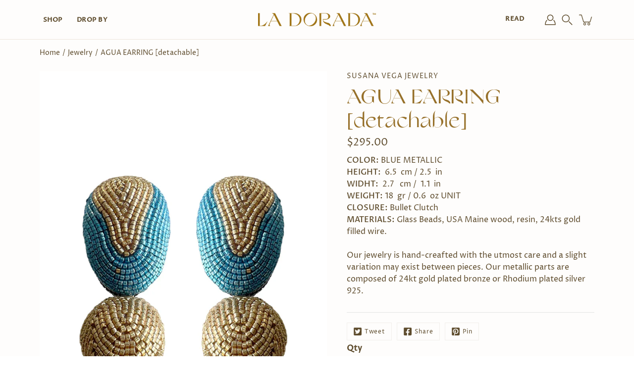

--- FILE ---
content_type: text/html; charset=utf-8
request_url: https://ladoradaonline.com/products/agua-earring-detachable-3
body_size: 41791
content:
<!doctype html>
<html class="no-js no-touch" lang="en">
<head>
    <meta charset="utf-8">
  <meta http-equiv='X-UA-Compatible' content='IE=edge'>
  <meta name="viewport" content="width=device-width, height=device-height, initial-scale=1.0, minimum-scale=1.0">
  <link rel="canonical" href="https://ladoradaonline.com/products/agua-earring-detachable-3">
  
  <link rel="preload" as="style" href="//ladoradaonline.com/cdn/shop/t/5/assets/theme.css?v=154738025296378384481660930828">
  <link rel="preload" as="script" href="//ladoradaonline.com/cdn/shop/t/5/assets/lazysizes.min.js?v=111431644619468174291653927920">
  <link rel="preload" as="script" href="//ladoradaonline.com/cdn/shop/t/5/assets/theme.js?v=166348337573545884331653927922">
  <link rel="preload" as="image" href="//ladoradaonline.com/cdn/shop/t/5/assets/loading.svg?v=25500050876666789991653927923">
  <link rel="preload" as="script" href="//ladoradaonline.com/cdn/shop/t/5/assets/root.js?v=79004321174922085311666225011">

  <link rel="preconnect" href="https://cdn.shopify.com" crossorigin>
  <link rel="preconnect" href="https://fonts.shopify.com" crossorigin>
  <link rel="preconnect" href="https://monorail-edge.shopifysvc.com" crossorigin>

  <title>AGUA EARRING [detachable] &ndash; La Dorada Online</title>

  
  <style>
    @font-face {
        font-family: 'Conv_GrandSlang-B-Side';
        src: url('https://cdn.shopify.com/s/files/1/0513/2782/8141/files/GrandSlang-B-Side.eot?v=1622475532');
        src: local('☺'), url('https://cdn.shopify.com/s/files/1/0513/2782/8141/files/GrandSlang-B-Side.woff?v=1622475532') format('woff'), url('https://cdn.shopify.com/s/files/1/0513/2782/8141/files/GrandSlang-B-Side.ttf?v=1622475532') format('truetype'), url('https://cdn.shopify.com/s/files/1/0513/2782/8141/files/GrandSlang-B-Side.svg?v=1622475532') format('svg');
        font-weight: normal;
        font-style: normal;
    }
    @font-face {
        font-family: 'Conv_GrandSlang-Italic';
        src: url('https://cdn.shopify.com/s/files/1/0513/2782/8141/files/GrandSlang-Italic.eot?v=1622475532');
        src: local('☺'), url('https://cdn.shopify.com/s/files/1/0513/2782/8141/files/GrandSlang-Italic.woff?v=1622475531') format('woff'), url('https://cdn.shopify.com/s/files/1/0513/2782/8141/files/GrandSlang-Italic.ttf?v=1622475532') format('truetype'), url('https://cdn.shopify.com/s/files/1/0513/2782/8141/files/GrandSlang-Italic.svg?v=1622475532') format('svg');
        font-weight: normal;
        font-style: normal;
    }
    @font-face {
        font-family: 'Conv_GrandSlang-Roman';
        src: url('https://cdn.shopify.com/s/files/1/0513/2782/8141/files/GrandSlang-Roman.eot?v=1622475532');
        src: local('☺'), url('https://cdn.shopify.com/s/files/1/0513/2782/8141/files/GrandSlang-Roman.woff?v=1622475532') format('woff'), url('https://cdn.shopify.com/s/files/1/0513/2782/8141/files/GrandSlang-Roman.ttf?v=1622475532') format('truetype'), url('https://cdn.shopify.com/s/files/1/0513/2782/8141/files/GrandSlang-Roman.svg?v=1622475532') format('svg');
        font-weight: normal;
        font-style: normal;
    }
  </style><link rel="shortcut icon" href="//ladoradaonline.com/cdn/shop/files/favicon_32x32.jpg?v=1652942232" type="image/png"><meta name="description" content="COLOR: BLUE METALLICHEIGHT:  6.5  cm / 2.5  in WIDHT:  2.7   cm /  1.1  inWEIGHT: 18  gr / 0.6  oz UNITCLOSURE: Bullet ClutchMATERIALS: Glass Beads, USA Maine wood, resin, 24kts gold filled wire.Our jewelry is hand-creafted with the utmost care and a slight variation may exist between pieces. Our metallic parts are com"><link rel="preload" as="font" href="//ladoradaonline.com/cdn/fonts/proza_libre/prozalibre_n4.f0507b32b728d57643b7359f19cd41165a2ba3ad.woff2" type="font/woff2" crossorigin><link rel="preload" as="font" href="//ladoradaonline.com/cdn/fonts/proza_libre/prozalibre_n4.f0507b32b728d57643b7359f19cd41165a2ba3ad.woff2" type="font/woff2" crossorigin><!-- /snippets/social-meta-tags.liquid -->




<meta property="og:site_name" content="La Dorada Online">
<meta property="og:url" content="https://ladoradaonline.com/products/agua-earring-detachable-3">
<meta property="og:title" content="AGUA EARRING [detachable]">
<meta property="og:type" content="product">
<meta property="og:description" content="COLOR: BLUE METALLICHEIGHT:  6.5  cm / 2.5  in WIDHT:  2.7   cm /  1.1  inWEIGHT: 18  gr / 0.6  oz UNITCLOSURE: Bullet ClutchMATERIALS: Glass Beads, USA Maine wood, resin, 24kts gold filled wire.Our jewelry is hand-creafted with the utmost care and a slight variation may exist between pieces. Our metallic parts are com">

  <meta property="og:price:amount" content="295.00">
  <meta property="og:price:currency" content="USD">

<meta property="og:image" content="http://ladoradaonline.com/cdn/shop/files/AGUAAZUL_6bea2a27-4262-46c8-ac18-db1c580e758c_1200x1200.jpg?v=1687557210"><meta property="og:image" content="http://ladoradaonline.com/cdn/shop/products/AGUA_2484e040-310b-4404-8fff-ac8ed528301a_1200x1200.jpg?v=1687557210"><meta property="og:image" content="http://ladoradaonline.com/cdn/shop/products/AGUAAZUL_91aad0e9-ffe9-46af-9c34-9e81c5eed687_1200x1200.jpg?v=1687557210">
<meta property="og:image:secure_url" content="https://ladoradaonline.com/cdn/shop/files/AGUAAZUL_6bea2a27-4262-46c8-ac18-db1c580e758c_1200x1200.jpg?v=1687557210"><meta property="og:image:secure_url" content="https://ladoradaonline.com/cdn/shop/products/AGUA_2484e040-310b-4404-8fff-ac8ed528301a_1200x1200.jpg?v=1687557210"><meta property="og:image:secure_url" content="https://ladoradaonline.com/cdn/shop/products/AGUAAZUL_91aad0e9-ffe9-46af-9c34-9e81c5eed687_1200x1200.jpg?v=1687557210">


<meta name="twitter:card" content="summary_large_image">
<meta name="twitter:title" content="AGUA EARRING [detachable]">
<meta name="twitter:description" content="COLOR: BLUE METALLICHEIGHT:  6.5  cm / 2.5  in WIDHT:  2.7   cm /  1.1  inWEIGHT: 18  gr / 0.6  oz UNITCLOSURE: Bullet ClutchMATERIALS: Glass Beads, USA Maine wood, resin, 24kts gold filled wire.Our jewelry is hand-creafted with the utmost care and a slight variation may exist between pieces. Our metallic parts are com">
<style data-shopify>@font-face {
  font-family: "Proza Libre";
  font-weight: 400;
  font-style: normal;
  font-display: swap;
  src: url("//ladoradaonline.com/cdn/fonts/proza_libre/prozalibre_n4.f0507b32b728d57643b7359f19cd41165a2ba3ad.woff2") format("woff2"),
       url("//ladoradaonline.com/cdn/fonts/proza_libre/prozalibre_n4.11ea93e06205ad0e376283cb5b58368f304c1fe5.woff") format("woff");
}

@font-face {
  font-family: "Proza Libre";
  font-weight: 400;
  font-style: normal;
  font-display: swap;
  src: url("//ladoradaonline.com/cdn/fonts/proza_libre/prozalibre_n4.f0507b32b728d57643b7359f19cd41165a2ba3ad.woff2") format("woff2"),
       url("//ladoradaonline.com/cdn/fonts/proza_libre/prozalibre_n4.11ea93e06205ad0e376283cb5b58368f304c1fe5.woff") format("woff");
}



  @font-face {
  font-family: "Proza Libre";
  font-weight: 500;
  font-style: normal;
  font-display: swap;
  src: url("//ladoradaonline.com/cdn/fonts/proza_libre/prozalibre_n5.769da275b5c2e5f28c2bf0b1166b9e95644c320c.woff2") format("woff2"),
       url("//ladoradaonline.com/cdn/fonts/proza_libre/prozalibre_n5.e541836a24e317d3c57a7720b00396b71e15f38a.woff") format("woff");
}




  @font-face {
  font-family: "Proza Libre";
  font-weight: 500;
  font-style: normal;
  font-display: swap;
  src: url("//ladoradaonline.com/cdn/fonts/proza_libre/prozalibre_n5.769da275b5c2e5f28c2bf0b1166b9e95644c320c.woff2") format("woff2"),
       url("//ladoradaonline.com/cdn/fonts/proza_libre/prozalibre_n5.e541836a24e317d3c57a7720b00396b71e15f38a.woff") format("woff");
}



  @font-face {
  font-family: "Proza Libre";
  font-weight: 400;
  font-style: italic;
  font-display: swap;
  src: url("//ladoradaonline.com/cdn/fonts/proza_libre/prozalibre_i4.fd59a69759c8ff2f0db3fa744a333dc414728870.woff2") format("woff2"),
       url("//ladoradaonline.com/cdn/fonts/proza_libre/prozalibre_i4.27b0ea1cb14275c30318a8a91b6ed8f2d59ab056.woff") format("woff");
}




  @font-face {
  font-family: "Proza Libre";
  font-weight: 500;
  font-style: italic;
  font-display: swap;
  src: url("//ladoradaonline.com/cdn/fonts/proza_libre/prozalibre_i5.0d756200da3af3447c3b442dfaccca2872418736.woff2") format("woff2"),
       url("//ladoradaonline.com/cdn/fonts/proza_libre/prozalibre_i5.70e2e20690c4cf19af4333b9b9d13e9205ebb1e7.woff") format("woff");
}



:root {
  ---color-background: #ffffff;
  ---color-background-alpha-25: rgba(255, 255, 255, 0.25);
  ---color-background-alpha-35: rgba(255, 255, 255, 0.35);
  ---color-background-alpha-60: rgba(255, 255, 255, 0.6);
  ---color-background-overlay: rgba(255, 255, 255, 0.9);
  ---color-background-table-header: #808080;
  ---color-heading: #5e4c2d;
  ---color-text: #5e4c2d;
  ---color-text-alpha-5: rgba(94, 76, 45, 0.05);
  ---color-text-alpha-8: rgba(94, 76, 45, 0.08);
  ---color-text-alpha-10: rgba(94, 76, 45, 0.1);
  ---color-text-alpha-25: rgba(94, 76, 45, 0.25);
  ---color-text-alpha-30: rgba(94, 76, 45, 0.3);
  ---color-text-alpha-55: rgba(94, 76, 45, 0.55);
  ---color-text-alpha-60: rgba(94, 76, 45, 0.6);
  ---color-label: rgba(94, 76, 45, 0.8);
  ---color-input-placeholder: rgba(94, 76, 45, 0.5);
  ---color-cart-text: rgba(94, 76, 45, 0.6);
  ---color-border: #e4e4e4;
  ---color-border-alpha-8: rgba(228, 228, 228, 0.08);
  ---color-border-dark: #8b8b8b;
  ---color-error-text: #d02e2e;
  ---color-error-bg: rgba(208, 46, 46, 0.05);
  ---color-error-border: rgba(208, 46, 46, 0.25);
  ---color-badge-text: #fff;
  ---color-badge-bg: #5e4c2d;
  ---color-button-primary-bg: #5e4c2d;
  ---color-button-primary-text: #fff;
  ---color-button-primary-border: #5e4c2d;
  ---color-button-secondary-bg: #ffffff;
  ---color-button-secondary-text: #000;
  ---color-button-secondary-border: #000;
  ---color-button-alt-bg: transparent;
  ---color-button-alt-text: #5e4c2d;
  ---color-button-alt-border: #5e4c2d;
  ---color-search-overlay: rgba(34, 34, 34, 0.1);

  ---body-letter-spacing: 0px;
  ---heading-letter-spacing: 0px;

  ---body-font-family: "Proza Libre", sans-serif;
  ---heading-font-family: "Proza Libre", sans-serif;

  ---body-font-weight: 400;
  ---heading-font-weight: 400;

  ---body-font-style: normal;
  ---heading-font-style: normal;

  ---body-font-weight-medium: 400;
  ---body-font-weight-bold: 500;

  ---heading-font-weight-bold: 500;

  ---font-adjust-body: 1.0;
  ---font-adjust-heading: 1.0;--rating-font-size: calc(var(---font-adjust-body) * 1.1);
  --rating-letter-spacing: 0.15;

  ---image-size: cover;
  ---image-aspect-ratio: 1.5;
  ---image-aspect-ratio-padding: 150.0%;

  --icon-loading: url( "//ladoradaonline.com/cdn/shop/t/5/assets/loading.svg?v=25500050876666789991653927923" );
  --icon-zoom-in: url( "//ladoradaonline.com/cdn/shop/t/5/assets/icon-zoom-in.svg?v=66463440030260818311653927926" );
  --icon-zoom-out: url( "//ladoradaonline.com/cdn/shop/t/5/assets/icon-zoom-out.svg?v=19447117299412374421653927921" );

  --header-height: 120px;
  --header-initial-height: 120px;
  --scrollbar-width: 0px;
  --collection-featured-block-height: none;

  
  --color-placeholder-bg: #ABA9A9;
  --color-placeholder-fill: rgba(246, 247, 255, 0.3);

  --swatch-size: 22px;

  
  --overlay-color: #000;
  --overlay-opacity: 0;

  
  --gutter: 10px;
}</style><link href="//ladoradaonline.com/cdn/shop/t/5/assets/theme.css?v=154738025296378384481660930828" rel="stylesheet" type="text/css" media="all" /><script type="text/javascript">
    if (window.MSInputMethodContext && document.documentMode) {
      var scripts = document.getElementsByTagName('script')[0];
      var polyfill = document.createElement("script");
      polyfill.defer = true;
      polyfill.src = "//ladoradaonline.com/cdn/shop/t/5/assets/ie11.js?v=144489047535103983231653927921";

      scripts.parentNode.insertBefore(polyfill, scripts);
    } else {
      document.documentElement.className = document.documentElement.className.replace('no-js', 'js');
    }

    
    

    let root = '/';
    if (root[root.length - 1] !== '/') {
      root = `${root}/`;
    }

    window.theme = {
      info: {
        name: 'Modular'
      },
      version: '3.1.1',
      routes: {
        root_url: root,
        search_url: "\/search",
        cart_url: "\/cart",
        product_recommendations_url: "\/recommendations\/products"
      },
      assets: {
        photoswipe: '//ladoradaonline.com/cdn/shop/t/5/assets/photoswipe.js?v=130085143056322247361653927927',
        smoothscroll: '//ladoradaonline.com/cdn/shop/t/5/assets/smoothscroll.js?v=37906625415260927261653927920',
        no_image: "//ladoradaonline.com/cdn/shopifycloud/storefront/assets/no-image-2048-a2addb12_1024x.gif",
        blank: "\/\/ladoradaonline.com\/cdn\/shop\/t\/5\/assets\/blank_1x1.gif?v=50849316544257392421653927925",
        swatches: '//ladoradaonline.com/cdn/shop/t/5/assets/swatches.json?v=184343565545568312921660946939',
        base: "//ladoradaonline.com/cdn/shop/t/5/assets/",
        image: '//ladoradaonline.com/cdn/shop/t/5/assets/image.png?v=4931',
      },
      translations: {
        add_to_cart: "Add to Cart",
        form_submit: "Add to Cart",
        form_submit_error: "Woops!",
        on_sale: "Sale",
        pre_order: "Pre-order",
        sold_out: "Sold out",
        unavailable: "Unavailable",
        from: "From",
        no_results: "No results found",
        color: ["Color"," Colour"],
      },
      icons: {
        arrow: '<svg aria-hidden="true" focusable="false" role="presentation" class="icon icon-arrow" viewBox="0 0 1024 1024"><path d="M926.553 256.428c25.96-23.409 62.316-19.611 83.605 7.033 20.439 25.582 18.251 61.132-6.623 83.562l-467.01 421.128c-22.547 20.331-56.39 19.789-78.311-1.237L19.143 345.786c-24.181-23.193-25.331-58.79-4.144-83.721 22.077-25.978 58.543-28.612 83.785-4.402l400.458 384.094 427.311-385.33z"/></svg>',
        arrowSlider: '<svg aria-hidden="true" focusable="false" role="presentation" class="icon icon-submit" viewBox="0 0 1024 1024"><path d="M1023.998 511.724v-6.44a4.818 4.818 0 00-1.605-3.215l-.005-.005c0-1.61-1.61-1.61-1.61-3.22s-1.61-1.61-1.61-3.22c-.89 0-1.61-.72-1.61-1.61L652.074 115.649c-6.058-5.789-14.286-9.354-23.346-9.354s-17.288 3.564-23.358 9.366l.013-.013c-6.101 5.61-9.909 13.631-9.909 22.541s3.81 16.931 9.888 22.52l.022.02 307.522 318.793H32.201C14.416 479.522 0 493.939 0 511.723s14.417 32.201 32.201 32.201h887.145L605.384 862.717a32.062 32.062 0 00-8.429 21.72c0 9.19 3.851 17.481 10.025 23.347l.014.013c5.61 6.101 13.631 9.909 22.541 9.909s16.931-3.81 22.52-9.888l.02-.022 363.874-370.315c0-1.61 0-1.61 1.61-3.22.89 0 1.61-.72 1.61-1.61 0-1.61 1.61-1.61 1.61-3.22h1.61v-3.22a4.81 4.81 0 001.608-3.203l.002-.017v-11.27z"/></svg>',
        arrowNavSlider: 'M0.0776563715,49.6974826 L0.0776563715,50.3266624 C0.0882978908,50.4524827 0.146435015,50.5626537 0.234305795,50.6407437 C0.234697028,50.7982538 0.39181593,50.7982538 0.39181593,50.9556075 C0.39181593,51.1129611 0.548934833,51.1127264 0.548934833,51.27008 C0.636101395,51.27008 0.706053735,51.3405018 0.706053735,51.4271989 L36.3981789,88.377449 C36.9898787,88.9427015 37.7935482,89.2908983 38.6778897,89.2908983 C39.5622313,89.2908983 40.3661354,88.9429363 40.9590089,88.3761189 C41.5534473,87.8297238 41.9253528,87.0464767 41.9253528,86.1759065 C41.9253528,85.3053363 41.5534473,84.5227934 40.9597131,83.9766331 L10.297036,52.0652206 L96.9330092,52.8421298 C98.6696895,52.8421298 100.077578,51.4342411 100.077578,49.6975608 C100.077578,47.9608805 98.6696895,46.5529919 96.9330092,46.5529919 L10.297036,46.5529919 L40.9578352,15.4206794 C41.4680804,14.8636428 41.7811445,14.1180323 41.7811445,13.299496 C41.7811445,12.4018526 41.4053267,11.5926276 40.8022812,11.0197852 C40.2533823,10.422843 39.4701352,10.0509375 38.599565,10.0509375 C37.7289948,10.0509375 36.9464519,10.422843 36.4002916,11.0165771 L36.3981007,11.018768 L0.863172638,47.1829542 C0.863172638,47.3400731 0.863172638,47.3400731 0.706053735,47.4974267 C0.618887173,47.4974267 0.548934833,47.5678485 0.548934833,47.6545456 C0.548934833,47.8116645 0.39181593,47.8116645 0.39181593,47.9690181 L0.234697028,47.9690181 L0.234697028,48.2834907 C0.146356768,48.3619719 0.0882196443,48.4723777 0.077578125,48.5964766 L0.077578125,49.6984215 L0.0776563715,49.6974826 Z',
        arrowLong: '<svg aria-hidden="true" focusable="false" role="presentation" class="icon icon-arrow-long" viewBox="0 0 1024 1024"><path d="M525.379 1020.065l114.69-110.279c7.645-7.353 7.645-18.379 0-25.732s-19.113-7.353-26.762 0l-82.194 77.195V18.379C531.113 7.35 523.468 0 512 0s-19.113 7.353-19.113 18.379v942.87l-82.194-79.033c-7.645-7.353-19.113-7.353-26.762 0-3.823 3.676-5.734 9.191-5.734 12.868s1.911 9.191 5.734 12.868l114.69 110.279c7.645 7.353 19.113 7.353 26.762 1.838z"/></svg>',
        check: '<svg aria-hidden="true" focusable="false" role="presentation" class="icon icon-check" viewBox="0 0 1317 1024"><path d="M1277.067 47.359c-42.785-42.731-112.096-42.731-154.88 0L424.495 745.781l-232.32-233.782c-43.178-40.234-110.463-39.047-152.195 2.685s-42.919 109.017-2.685 152.195L347.056 976.64c42.785 42.731 112.096 42.731 154.88 0l775.132-774.401c42.731-42.785 42.731-112.096 0-154.88z"/></svg>',
        close: '<svg aria-hidden="true" focusable="false" role="presentation" class="icon icon-close" viewBox="0 0 1024 1024"><path d="M446.174 512L13.632 79.458c-18.177-18.177-18.177-47.649 0-65.826s47.649-18.177 65.826 0L512 446.174 944.542 13.632c18.177-18.177 47.649-18.177 65.826 0s18.177 47.649 0 65.826L577.826 512l432.542 432.542c18.177 18.177 18.177 47.649 0 65.826s-47.649 18.177-65.826 0L512 577.826 79.458 1010.368c-18.177 18.177-47.649 18.177-65.826 0s-18.177-47.649 0-65.826L446.174 512z"/></svg>',
        plus: '<svg aria-hidden="true" focusable="false" role="presentation" class="icon icon-plus" viewBox="0 0 1024 1024"><path d="M465.066 465.067l.001-411.166c-.005-.407-.005-.407-.006-.805 0-29.324 23.796-53.095 53.149-53.095s53.149 23.771 53.149 53.095c-.001.365-.001.365-.004.524l-.009 411.446 398.754.001c.407-.005.407-.005.805-.006 29.324 0 53.095 23.796 53.095 53.149s-23.771 53.149-53.095 53.149c-.365-.001-.365-.001-.524-.004l-399.037-.009-.009 396.75a53.99 53.99 0 01.071 2.762c0 29.35-23.817 53.142-53.197 53.142-28.299 0-51.612-22.132-53.124-50.361l-.044-.832.583-.382-.586.017c-.02-.795-.02-.795-.024-1.59.011-1.42.011-1.42.05-1.933l.001-397.576-409.162-.009c-1.378.059-1.378.059-2.762.071-29.35 0-53.142-23.817-53.142-53.197 0-28.299 22.132-51.612 50.361-53.124l.832-.044.382.583-.017-.586c.795-.02.795-.02 1.59-.024 1.42.011 1.42.011 1.933.05l409.986.001z"/></svg>',
        minus: '<svg aria-hidden="true" focusable="false" role="presentation" class="icon icon-minus" viewBox="0 0 1024 1024"><path d="M51.573 459.468l-.017-.585c.795-.02.795-.02 1.59-.024 1.42.011 1.42.011 1.933.05l915.021.002c.407-.005.407-.005.805-.006 29.324 0 53.095 23.771 53.095 53.095s-23.771 53.095-53.095 53.095c-.365-.001-.365-.001-.524-.004l-914.477-.021c-1.378.059-1.378.059-2.762.071C23.792 565.141 0 541.348 0 511.999c0-28.271 22.132-51.558 50.361-53.069l.832-.044.382.582z"/></svg>',
      },
      settings: {
        enableAcceptTerms: true,
        enableAjaxCart: true,
        enablePaymentButton: false,
        enableVideoLooping: false,
        showQuickView: false,
        showQuantity: true,
        imageBackgroundSize: "cover",
        productBadgeStyle: "circle",
        searchType: "product,page,article",
        hoverImage: true,
      }
    };
    window.moneyFormat = "${{amount}}";
    window.slate = window.slate || {};
    window.lazySizesConfig = window.lazySizesConfig || {};
    window.lazySizesConfig.preloadAfterLoad = true;
  </script>

  <!-- Shopify scripts for Customer pages ============================================================== --><!-- Theme Javascript ============================================================== -->
  <script src="//ladoradaonline.com/cdn/shop/t/5/assets/lazysizes.min.js?v=111431644619468174291653927920" async></script>
  <script src="//ladoradaonline.com/cdn/shop/t/5/assets/vendor.js?v=5135193222793546091653927922" defer></script>
  <script src="//ladoradaonline.com/cdn/shop/t/5/assets/theme.js?v=166348337573545884331653927922" defer></script>
  <script src="//ladoradaonline.com/cdn/shop/t/5/assets/root.js?v=79004321174922085311666225011" defer></script>

  <!-- Shopify app scripts =========================================================== -->
  <script>window.performance && window.performance.mark && window.performance.mark('shopify.content_for_header.start');</script><meta name="google-site-verification" content="YrQy1eqFewq2tWA-IAQcyk6pFcnw0HYP4VJLM6LQv58">
<meta id="shopify-digital-wallet" name="shopify-digital-wallet" content="/51327828141/digital_wallets/dialog">
<link rel="alternate" hreflang="x-default" href="https://ladoradaonline.com/products/agua-earring-detachable-3">
<link rel="alternate" hreflang="en" href="https://ladoradaonline.com/products/agua-earring-detachable-3">
<link rel="alternate" hreflang="en-DO" href="https://ladoradaonline.com/en-do/products/agua-earring-detachable-3">
<link rel="alternate" type="application/json+oembed" href="https://ladoradaonline.com/products/agua-earring-detachable-3.oembed">
<script async="async" src="/checkouts/internal/preloads.js?locale=en-US"></script>
<script id="shopify-features" type="application/json">{"accessToken":"a656ac33b21d1e3f67a26cdbd3e5c2fa","betas":["rich-media-storefront-analytics"],"domain":"ladoradaonline.com","predictiveSearch":true,"shopId":51327828141,"locale":"en"}</script>
<script>var Shopify = Shopify || {};
Shopify.shop = "ladoradaonline.myshopify.com";
Shopify.locale = "en";
Shopify.currency = {"active":"USD","rate":"1.0"};
Shopify.country = "US";
Shopify.theme = {"name":"La Dorada Online","id":129791754413,"schema_name":"Modular","schema_version":"3.1.1","theme_store_id":849,"role":"main"};
Shopify.theme.handle = "null";
Shopify.theme.style = {"id":null,"handle":null};
Shopify.cdnHost = "ladoradaonline.com/cdn";
Shopify.routes = Shopify.routes || {};
Shopify.routes.root = "/";</script>
<script type="module">!function(o){(o.Shopify=o.Shopify||{}).modules=!0}(window);</script>
<script>!function(o){function n(){var o=[];function n(){o.push(Array.prototype.slice.apply(arguments))}return n.q=o,n}var t=o.Shopify=o.Shopify||{};t.loadFeatures=n(),t.autoloadFeatures=n()}(window);</script>
<script id="shop-js-analytics" type="application/json">{"pageType":"product"}</script>
<script defer="defer" async type="module" src="//ladoradaonline.com/cdn/shopifycloud/shop-js/modules/v2/client.init-shop-cart-sync_BdyHc3Nr.en.esm.js"></script>
<script defer="defer" async type="module" src="//ladoradaonline.com/cdn/shopifycloud/shop-js/modules/v2/chunk.common_Daul8nwZ.esm.js"></script>
<script type="module">
  await import("//ladoradaonline.com/cdn/shopifycloud/shop-js/modules/v2/client.init-shop-cart-sync_BdyHc3Nr.en.esm.js");
await import("//ladoradaonline.com/cdn/shopifycloud/shop-js/modules/v2/chunk.common_Daul8nwZ.esm.js");

  window.Shopify.SignInWithShop?.initShopCartSync?.({"fedCMEnabled":true,"windoidEnabled":true});

</script>
<script>(function() {
  var isLoaded = false;
  function asyncLoad() {
    if (isLoaded) return;
    isLoaded = true;
    var urls = ["https:\/\/chimpstatic.com\/mcjs-connected\/js\/users\/f7d73bbd5e13b60499f43006c\/bc0080398ecacc812785246a2.js?shop=ladoradaonline.myshopify.com"];
    for (var i = 0; i < urls.length; i++) {
      var s = document.createElement('script');
      s.type = 'text/javascript';
      s.async = true;
      s.src = urls[i];
      var x = document.getElementsByTagName('script')[0];
      x.parentNode.insertBefore(s, x);
    }
  };
  if(window.attachEvent) {
    window.attachEvent('onload', asyncLoad);
  } else {
    window.addEventListener('load', asyncLoad, false);
  }
})();</script>
<script id="__st">var __st={"a":51327828141,"offset":-18000,"reqid":"98085e36-642e-4040-9662-d263834b97b6-1769006425","pageurl":"ladoradaonline.com\/products\/agua-earring-detachable-3","u":"e7f4d64a347f","p":"product","rtyp":"product","rid":7348881064109};</script>
<script>window.ShopifyPaypalV4VisibilityTracking = true;</script>
<script id="captcha-bootstrap">!function(){'use strict';const t='contact',e='account',n='new_comment',o=[[t,t],['blogs',n],['comments',n],[t,'customer']],c=[[e,'customer_login'],[e,'guest_login'],[e,'recover_customer_password'],[e,'create_customer']],r=t=>t.map((([t,e])=>`form[action*='/${t}']:not([data-nocaptcha='true']) input[name='form_type'][value='${e}']`)).join(','),a=t=>()=>t?[...document.querySelectorAll(t)].map((t=>t.form)):[];function s(){const t=[...o],e=r(t);return a(e)}const i='password',u='form_key',d=['recaptcha-v3-token','g-recaptcha-response','h-captcha-response',i],f=()=>{try{return window.sessionStorage}catch{return}},m='__shopify_v',_=t=>t.elements[u];function p(t,e,n=!1){try{const o=window.sessionStorage,c=JSON.parse(o.getItem(e)),{data:r}=function(t){const{data:e,action:n}=t;return t[m]||n?{data:e,action:n}:{data:t,action:n}}(c);for(const[e,n]of Object.entries(r))t.elements[e]&&(t.elements[e].value=n);n&&o.removeItem(e)}catch(o){console.error('form repopulation failed',{error:o})}}const l='form_type',E='cptcha';function T(t){t.dataset[E]=!0}const w=window,h=w.document,L='Shopify',v='ce_forms',y='captcha';let A=!1;((t,e)=>{const n=(g='f06e6c50-85a8-45c8-87d0-21a2b65856fe',I='https://cdn.shopify.com/shopifycloud/storefront-forms-hcaptcha/ce_storefront_forms_captcha_hcaptcha.v1.5.2.iife.js',D={infoText:'Protected by hCaptcha',privacyText:'Privacy',termsText:'Terms'},(t,e,n)=>{const o=w[L][v],c=o.bindForm;if(c)return c(t,g,e,D).then(n);var r;o.q.push([[t,g,e,D],n]),r=I,A||(h.body.append(Object.assign(h.createElement('script'),{id:'captcha-provider',async:!0,src:r})),A=!0)});var g,I,D;w[L]=w[L]||{},w[L][v]=w[L][v]||{},w[L][v].q=[],w[L][y]=w[L][y]||{},w[L][y].protect=function(t,e){n(t,void 0,e),T(t)},Object.freeze(w[L][y]),function(t,e,n,w,h,L){const[v,y,A,g]=function(t,e,n){const i=e?o:[],u=t?c:[],d=[...i,...u],f=r(d),m=r(i),_=r(d.filter((([t,e])=>n.includes(e))));return[a(f),a(m),a(_),s()]}(w,h,L),I=t=>{const e=t.target;return e instanceof HTMLFormElement?e:e&&e.form},D=t=>v().includes(t);t.addEventListener('submit',(t=>{const e=I(t);if(!e)return;const n=D(e)&&!e.dataset.hcaptchaBound&&!e.dataset.recaptchaBound,o=_(e),c=g().includes(e)&&(!o||!o.value);(n||c)&&t.preventDefault(),c&&!n&&(function(t){try{if(!f())return;!function(t){const e=f();if(!e)return;const n=_(t);if(!n)return;const o=n.value;o&&e.removeItem(o)}(t);const e=Array.from(Array(32),(()=>Math.random().toString(36)[2])).join('');!function(t,e){_(t)||t.append(Object.assign(document.createElement('input'),{type:'hidden',name:u})),t.elements[u].value=e}(t,e),function(t,e){const n=f();if(!n)return;const o=[...t.querySelectorAll(`input[type='${i}']`)].map((({name:t})=>t)),c=[...d,...o],r={};for(const[a,s]of new FormData(t).entries())c.includes(a)||(r[a]=s);n.setItem(e,JSON.stringify({[m]:1,action:t.action,data:r}))}(t,e)}catch(e){console.error('failed to persist form',e)}}(e),e.submit())}));const S=(t,e)=>{t&&!t.dataset[E]&&(n(t,e.some((e=>e===t))),T(t))};for(const o of['focusin','change'])t.addEventListener(o,(t=>{const e=I(t);D(e)&&S(e,y())}));const B=e.get('form_key'),M=e.get(l),P=B&&M;t.addEventListener('DOMContentLoaded',(()=>{const t=y();if(P)for(const e of t)e.elements[l].value===M&&p(e,B);[...new Set([...A(),...v().filter((t=>'true'===t.dataset.shopifyCaptcha))])].forEach((e=>S(e,t)))}))}(h,new URLSearchParams(w.location.search),n,t,e,['guest_login'])})(!0,!0)}();</script>
<script integrity="sha256-4kQ18oKyAcykRKYeNunJcIwy7WH5gtpwJnB7kiuLZ1E=" data-source-attribution="shopify.loadfeatures" defer="defer" src="//ladoradaonline.com/cdn/shopifycloud/storefront/assets/storefront/load_feature-a0a9edcb.js" crossorigin="anonymous"></script>
<script data-source-attribution="shopify.dynamic_checkout.dynamic.init">var Shopify=Shopify||{};Shopify.PaymentButton=Shopify.PaymentButton||{isStorefrontPortableWallets:!0,init:function(){window.Shopify.PaymentButton.init=function(){};var t=document.createElement("script");t.src="https://ladoradaonline.com/cdn/shopifycloud/portable-wallets/latest/portable-wallets.en.js",t.type="module",document.head.appendChild(t)}};
</script>
<script data-source-attribution="shopify.dynamic_checkout.buyer_consent">
  function portableWalletsHideBuyerConsent(e){var t=document.getElementById("shopify-buyer-consent"),n=document.getElementById("shopify-subscription-policy-button");t&&n&&(t.classList.add("hidden"),t.setAttribute("aria-hidden","true"),n.removeEventListener("click",e))}function portableWalletsShowBuyerConsent(e){var t=document.getElementById("shopify-buyer-consent"),n=document.getElementById("shopify-subscription-policy-button");t&&n&&(t.classList.remove("hidden"),t.removeAttribute("aria-hidden"),n.addEventListener("click",e))}window.Shopify?.PaymentButton&&(window.Shopify.PaymentButton.hideBuyerConsent=portableWalletsHideBuyerConsent,window.Shopify.PaymentButton.showBuyerConsent=portableWalletsShowBuyerConsent);
</script>
<script data-source-attribution="shopify.dynamic_checkout.cart.bootstrap">document.addEventListener("DOMContentLoaded",(function(){function t(){return document.querySelector("shopify-accelerated-checkout-cart, shopify-accelerated-checkout")}if(t())Shopify.PaymentButton.init();else{new MutationObserver((function(e,n){t()&&(Shopify.PaymentButton.init(),n.disconnect())})).observe(document.body,{childList:!0,subtree:!0})}}));
</script>

<script>window.performance && window.performance.mark && window.performance.mark('shopify.content_for_header.end');</script>
  
  <link rel="stylesheet" as="style" href="//ladoradaonline.com/cdn/shop/t/5/assets/root.css?v=167330280629521770941710775368">
  
  <!-- Snippet for Simple Preorder app -->
  <style id="simple_preorder_style"></style>
<script>
    // Bootstrap for Simple Preorder app
    var SimplePreorderBootstrap = {
        "page": "product",
        "product": {
            "id": 7348881064109,
            "title": "AGUA EARRING [detachable]",
            "variants": [
                
                    {
                        "id": 42189583876269,
                        "inventory_quantity": '0',
                        "inventory_management": 'shopify',
                        "inventory_policy": 'deny'
                    },
                
            ]
        },
        "cart": {
            "items": [
                
            ]
        },
        "apiUrl":'/a/kad-preorder'
    };
</script>

<script src="//ladoradaonline.com/cdn/shop/t/5/assets/simple-preorder-data.js?v=98821468615988405961653935190"  defer="defer"></script>
<script src="https://preorder.kad.systems/scripts/ladoradaonline.myshopify.com.js"  defer="defer"></script>
<script src="//ladoradaonline.com/cdn/shop/t/5/assets/simple-preorder.js?v=137909939659326509031653935323"  defer="defer"></script>
  <!-- BEGIN XO GALLERY -->
  


    <script>var xoUpdate = '1629283228462';</script>
    <link href="//ladoradaonline.com/cdn/shop/t/5/assets/xo-gallery.css?v=65999960962329773551653938020" rel="stylesheet" type="text/css" media="all" />
    
  

  <!-- END XO GALLERY -->
  










  <!-- Google Tag Manager ================================================================= -->
  <script>(function(w,d,s,l,i){w[l]=w[l]||[];w[l].push({'gtm.start':
  new Date().getTime(),event:'gtm.js'});var f=d.getElementsByTagName(s)[0],
  j=d.createElement(s),dl=l!='dataLayer'?'&l='+l:'';j.async=true;j.src=
  'https://www.googletagmanager.com/gtm.js?id='+i+dl;f.parentNode.insertBefore(j,f);
  })(window,document,'script','dataLayer','GTM-MF89BMQ');</script>
  <!-- End Google Tag Manager -->

  <!-- Google tag (gtag.js) -->
  <script async src="https://www.googletagmanager.com/gtag/js?id=G-Z70WCK59Z1"></script>
  <script>
    window.dataLayer = window.dataLayer || [];
    function gtag(){dataLayer.push(arguments);}
    gtag('js', new Date());
  
    gtag('config', 'G-Z70WCK59Z1');
  </script>
    
<!-- Meta Pixel Code -->
<script>
!function(f,b,e,v,n,t,s)
{if(f.fbq)return;n=f.fbq=function(){n.callMethod?
n.callMethod.apply(n,arguments):n.queue.push(arguments)};
if(!f._fbq)f._fbq=n;n.push=n;n.loaded=!0;n.version='2.0';
n.queue=[];t=b.createElement(e);t.async=!0;
t.src=v;s=b.getElementsByTagName(e)[0];
s.parentNode.insertBefore(t,s)}(window, document,'script',
'https://connect.facebook.net/en_US/fbevents.js');
fbq('init', '564804785195337');
fbq('track', 'PageView');
</script>
<noscript><img height="1" width="1" style="display:none"
src="https://www.facebook.com/tr?id=564804785195337&ev=PageView&noscript=1"
/></noscript>
<!-- End Meta Pixel Code -->
<link href="https://monorail-edge.shopifysvc.com" rel="dns-prefetch">
<script>(function(){if ("sendBeacon" in navigator && "performance" in window) {try {var session_token_from_headers = performance.getEntriesByType('navigation')[0].serverTiming.find(x => x.name == '_s').description;} catch {var session_token_from_headers = undefined;}var session_cookie_matches = document.cookie.match(/_shopify_s=([^;]*)/);var session_token_from_cookie = session_cookie_matches && session_cookie_matches.length === 2 ? session_cookie_matches[1] : "";var session_token = session_token_from_headers || session_token_from_cookie || "";function handle_abandonment_event(e) {var entries = performance.getEntries().filter(function(entry) {return /monorail-edge.shopifysvc.com/.test(entry.name);});if (!window.abandonment_tracked && entries.length === 0) {window.abandonment_tracked = true;var currentMs = Date.now();var navigation_start = performance.timing.navigationStart;var payload = {shop_id: 51327828141,url: window.location.href,navigation_start,duration: currentMs - navigation_start,session_token,page_type: "product"};window.navigator.sendBeacon("https://monorail-edge.shopifysvc.com/v1/produce", JSON.stringify({schema_id: "online_store_buyer_site_abandonment/1.1",payload: payload,metadata: {event_created_at_ms: currentMs,event_sent_at_ms: currentMs}}));}}window.addEventListener('pagehide', handle_abandonment_event);}}());</script>
<script id="web-pixels-manager-setup">(function e(e,d,r,n,o){if(void 0===o&&(o={}),!Boolean(null===(a=null===(i=window.Shopify)||void 0===i?void 0:i.analytics)||void 0===a?void 0:a.replayQueue)){var i,a;window.Shopify=window.Shopify||{};var t=window.Shopify;t.analytics=t.analytics||{};var s=t.analytics;s.replayQueue=[],s.publish=function(e,d,r){return s.replayQueue.push([e,d,r]),!0};try{self.performance.mark("wpm:start")}catch(e){}var l=function(){var e={modern:/Edge?\/(1{2}[4-9]|1[2-9]\d|[2-9]\d{2}|\d{4,})\.\d+(\.\d+|)|Firefox\/(1{2}[4-9]|1[2-9]\d|[2-9]\d{2}|\d{4,})\.\d+(\.\d+|)|Chrom(ium|e)\/(9{2}|\d{3,})\.\d+(\.\d+|)|(Maci|X1{2}).+ Version\/(15\.\d+|(1[6-9]|[2-9]\d|\d{3,})\.\d+)([,.]\d+|)( \(\w+\)|)( Mobile\/\w+|) Safari\/|Chrome.+OPR\/(9{2}|\d{3,})\.\d+\.\d+|(CPU[ +]OS|iPhone[ +]OS|CPU[ +]iPhone|CPU IPhone OS|CPU iPad OS)[ +]+(15[._]\d+|(1[6-9]|[2-9]\d|\d{3,})[._]\d+)([._]\d+|)|Android:?[ /-](13[3-9]|1[4-9]\d|[2-9]\d{2}|\d{4,})(\.\d+|)(\.\d+|)|Android.+Firefox\/(13[5-9]|1[4-9]\d|[2-9]\d{2}|\d{4,})\.\d+(\.\d+|)|Android.+Chrom(ium|e)\/(13[3-9]|1[4-9]\d|[2-9]\d{2}|\d{4,})\.\d+(\.\d+|)|SamsungBrowser\/([2-9]\d|\d{3,})\.\d+/,legacy:/Edge?\/(1[6-9]|[2-9]\d|\d{3,})\.\d+(\.\d+|)|Firefox\/(5[4-9]|[6-9]\d|\d{3,})\.\d+(\.\d+|)|Chrom(ium|e)\/(5[1-9]|[6-9]\d|\d{3,})\.\d+(\.\d+|)([\d.]+$|.*Safari\/(?![\d.]+ Edge\/[\d.]+$))|(Maci|X1{2}).+ Version\/(10\.\d+|(1[1-9]|[2-9]\d|\d{3,})\.\d+)([,.]\d+|)( \(\w+\)|)( Mobile\/\w+|) Safari\/|Chrome.+OPR\/(3[89]|[4-9]\d|\d{3,})\.\d+\.\d+|(CPU[ +]OS|iPhone[ +]OS|CPU[ +]iPhone|CPU IPhone OS|CPU iPad OS)[ +]+(10[._]\d+|(1[1-9]|[2-9]\d|\d{3,})[._]\d+)([._]\d+|)|Android:?[ /-](13[3-9]|1[4-9]\d|[2-9]\d{2}|\d{4,})(\.\d+|)(\.\d+|)|Mobile Safari.+OPR\/([89]\d|\d{3,})\.\d+\.\d+|Android.+Firefox\/(13[5-9]|1[4-9]\d|[2-9]\d{2}|\d{4,})\.\d+(\.\d+|)|Android.+Chrom(ium|e)\/(13[3-9]|1[4-9]\d|[2-9]\d{2}|\d{4,})\.\d+(\.\d+|)|Android.+(UC? ?Browser|UCWEB|U3)[ /]?(15\.([5-9]|\d{2,})|(1[6-9]|[2-9]\d|\d{3,})\.\d+)\.\d+|SamsungBrowser\/(5\.\d+|([6-9]|\d{2,})\.\d+)|Android.+MQ{2}Browser\/(14(\.(9|\d{2,})|)|(1[5-9]|[2-9]\d|\d{3,})(\.\d+|))(\.\d+|)|K[Aa][Ii]OS\/(3\.\d+|([4-9]|\d{2,})\.\d+)(\.\d+|)/},d=e.modern,r=e.legacy,n=navigator.userAgent;return n.match(d)?"modern":n.match(r)?"legacy":"unknown"}(),u="modern"===l?"modern":"legacy",c=(null!=n?n:{modern:"",legacy:""})[u],f=function(e){return[e.baseUrl,"/wpm","/b",e.hashVersion,"modern"===e.buildTarget?"m":"l",".js"].join("")}({baseUrl:d,hashVersion:r,buildTarget:u}),m=function(e){var d=e.version,r=e.bundleTarget,n=e.surface,o=e.pageUrl,i=e.monorailEndpoint;return{emit:function(e){var a=e.status,t=e.errorMsg,s=(new Date).getTime(),l=JSON.stringify({metadata:{event_sent_at_ms:s},events:[{schema_id:"web_pixels_manager_load/3.1",payload:{version:d,bundle_target:r,page_url:o,status:a,surface:n,error_msg:t},metadata:{event_created_at_ms:s}}]});if(!i)return console&&console.warn&&console.warn("[Web Pixels Manager] No Monorail endpoint provided, skipping logging."),!1;try{return self.navigator.sendBeacon.bind(self.navigator)(i,l)}catch(e){}var u=new XMLHttpRequest;try{return u.open("POST",i,!0),u.setRequestHeader("Content-Type","text/plain"),u.send(l),!0}catch(e){return console&&console.warn&&console.warn("[Web Pixels Manager] Got an unhandled error while logging to Monorail."),!1}}}}({version:r,bundleTarget:l,surface:e.surface,pageUrl:self.location.href,monorailEndpoint:e.monorailEndpoint});try{o.browserTarget=l,function(e){var d=e.src,r=e.async,n=void 0===r||r,o=e.onload,i=e.onerror,a=e.sri,t=e.scriptDataAttributes,s=void 0===t?{}:t,l=document.createElement("script"),u=document.querySelector("head"),c=document.querySelector("body");if(l.async=n,l.src=d,a&&(l.integrity=a,l.crossOrigin="anonymous"),s)for(var f in s)if(Object.prototype.hasOwnProperty.call(s,f))try{l.dataset[f]=s[f]}catch(e){}if(o&&l.addEventListener("load",o),i&&l.addEventListener("error",i),u)u.appendChild(l);else{if(!c)throw new Error("Did not find a head or body element to append the script");c.appendChild(l)}}({src:f,async:!0,onload:function(){if(!function(){var e,d;return Boolean(null===(d=null===(e=window.Shopify)||void 0===e?void 0:e.analytics)||void 0===d?void 0:d.initialized)}()){var d=window.webPixelsManager.init(e)||void 0;if(d){var r=window.Shopify.analytics;r.replayQueue.forEach((function(e){var r=e[0],n=e[1],o=e[2];d.publishCustomEvent(r,n,o)})),r.replayQueue=[],r.publish=d.publishCustomEvent,r.visitor=d.visitor,r.initialized=!0}}},onerror:function(){return m.emit({status:"failed",errorMsg:"".concat(f," has failed to load")})},sri:function(e){var d=/^sha384-[A-Za-z0-9+/=]+$/;return"string"==typeof e&&d.test(e)}(c)?c:"",scriptDataAttributes:o}),m.emit({status:"loading"})}catch(e){m.emit({status:"failed",errorMsg:(null==e?void 0:e.message)||"Unknown error"})}}})({shopId: 51327828141,storefrontBaseUrl: "https://ladoradaonline.com",extensionsBaseUrl: "https://extensions.shopifycdn.com/cdn/shopifycloud/web-pixels-manager",monorailEndpoint: "https://monorail-edge.shopifysvc.com/unstable/produce_batch",surface: "storefront-renderer",enabledBetaFlags: ["2dca8a86"],webPixelsConfigList: [{"id":"485916845","configuration":"{\"config\":\"{\\\"pixel_id\\\":\\\"G-Z70WCK59Z1\\\",\\\"target_country\\\":\\\"US\\\",\\\"gtag_events\\\":[{\\\"type\\\":\\\"begin_checkout\\\",\\\"action_label\\\":\\\"G-Z70WCK59Z1\\\"},{\\\"type\\\":\\\"search\\\",\\\"action_label\\\":\\\"G-Z70WCK59Z1\\\"},{\\\"type\\\":\\\"view_item\\\",\\\"action_label\\\":[\\\"G-Z70WCK59Z1\\\",\\\"MC-2MH6ZNTR9N\\\"]},{\\\"type\\\":\\\"purchase\\\",\\\"action_label\\\":[\\\"G-Z70WCK59Z1\\\",\\\"MC-2MH6ZNTR9N\\\"]},{\\\"type\\\":\\\"page_view\\\",\\\"action_label\\\":[\\\"G-Z70WCK59Z1\\\",\\\"MC-2MH6ZNTR9N\\\"]},{\\\"type\\\":\\\"add_payment_info\\\",\\\"action_label\\\":\\\"G-Z70WCK59Z1\\\"},{\\\"type\\\":\\\"add_to_cart\\\",\\\"action_label\\\":\\\"G-Z70WCK59Z1\\\"}],\\\"enable_monitoring_mode\\\":false}\"}","eventPayloadVersion":"v1","runtimeContext":"OPEN","scriptVersion":"b2a88bafab3e21179ed38636efcd8a93","type":"APP","apiClientId":1780363,"privacyPurposes":[],"dataSharingAdjustments":{"protectedCustomerApprovalScopes":["read_customer_address","read_customer_email","read_customer_name","read_customer_personal_data","read_customer_phone"]}},{"id":"shopify-app-pixel","configuration":"{}","eventPayloadVersion":"v1","runtimeContext":"STRICT","scriptVersion":"0450","apiClientId":"shopify-pixel","type":"APP","privacyPurposes":["ANALYTICS","MARKETING"]},{"id":"shopify-custom-pixel","eventPayloadVersion":"v1","runtimeContext":"LAX","scriptVersion":"0450","apiClientId":"shopify-pixel","type":"CUSTOM","privacyPurposes":["ANALYTICS","MARKETING"]}],isMerchantRequest: false,initData: {"shop":{"name":"La Dorada Online","paymentSettings":{"currencyCode":"USD"},"myshopifyDomain":"ladoradaonline.myshopify.com","countryCode":"DO","storefrontUrl":"https:\/\/ladoradaonline.com"},"customer":null,"cart":null,"checkout":null,"productVariants":[{"price":{"amount":295.0,"currencyCode":"USD"},"product":{"title":"AGUA EARRING [detachable]","vendor":"Susana Vega Jewelry","id":"7348881064109","untranslatedTitle":"AGUA EARRING [detachable]","url":"\/products\/agua-earring-detachable-3","type":"EARRINGS"},"id":"42189583876269","image":{"src":"\/\/ladoradaonline.com\/cdn\/shop\/files\/AGUAAZUL_6bea2a27-4262-46c8-ac18-db1c580e758c.jpg?v=1687557210"},"sku":"AGUA-DBM03-BLUEMETALLIC","title":"Default Title","untranslatedTitle":"Default Title"}],"purchasingCompany":null},},"https://ladoradaonline.com/cdn","fcfee988w5aeb613cpc8e4bc33m6693e112",{"modern":"","legacy":""},{"shopId":"51327828141","storefrontBaseUrl":"https:\/\/ladoradaonline.com","extensionBaseUrl":"https:\/\/extensions.shopifycdn.com\/cdn\/shopifycloud\/web-pixels-manager","surface":"storefront-renderer","enabledBetaFlags":"[\"2dca8a86\"]","isMerchantRequest":"false","hashVersion":"fcfee988w5aeb613cpc8e4bc33m6693e112","publish":"custom","events":"[[\"page_viewed\",{}],[\"product_viewed\",{\"productVariant\":{\"price\":{\"amount\":295.0,\"currencyCode\":\"USD\"},\"product\":{\"title\":\"AGUA EARRING [detachable]\",\"vendor\":\"Susana Vega Jewelry\",\"id\":\"7348881064109\",\"untranslatedTitle\":\"AGUA EARRING [detachable]\",\"url\":\"\/products\/agua-earring-detachable-3\",\"type\":\"EARRINGS\"},\"id\":\"42189583876269\",\"image\":{\"src\":\"\/\/ladoradaonline.com\/cdn\/shop\/files\/AGUAAZUL_6bea2a27-4262-46c8-ac18-db1c580e758c.jpg?v=1687557210\"},\"sku\":\"AGUA-DBM03-BLUEMETALLIC\",\"title\":\"Default Title\",\"untranslatedTitle\":\"Default Title\"}}]]"});</script><script>
  window.ShopifyAnalytics = window.ShopifyAnalytics || {};
  window.ShopifyAnalytics.meta = window.ShopifyAnalytics.meta || {};
  window.ShopifyAnalytics.meta.currency = 'USD';
  var meta = {"product":{"id":7348881064109,"gid":"gid:\/\/shopify\/Product\/7348881064109","vendor":"Susana Vega Jewelry","type":"EARRINGS","handle":"agua-earring-detachable-3","variants":[{"id":42189583876269,"price":29500,"name":"AGUA EARRING [detachable]","public_title":null,"sku":"AGUA-DBM03-BLUEMETALLIC"}],"remote":false},"page":{"pageType":"product","resourceType":"product","resourceId":7348881064109,"requestId":"98085e36-642e-4040-9662-d263834b97b6-1769006425"}};
  for (var attr in meta) {
    window.ShopifyAnalytics.meta[attr] = meta[attr];
  }
</script>
<script class="analytics">
  (function () {
    var customDocumentWrite = function(content) {
      var jquery = null;

      if (window.jQuery) {
        jquery = window.jQuery;
      } else if (window.Checkout && window.Checkout.$) {
        jquery = window.Checkout.$;
      }

      if (jquery) {
        jquery('body').append(content);
      }
    };

    var hasLoggedConversion = function(token) {
      if (token) {
        return document.cookie.indexOf('loggedConversion=' + token) !== -1;
      }
      return false;
    }

    var setCookieIfConversion = function(token) {
      if (token) {
        var twoMonthsFromNow = new Date(Date.now());
        twoMonthsFromNow.setMonth(twoMonthsFromNow.getMonth() + 2);

        document.cookie = 'loggedConversion=' + token + '; expires=' + twoMonthsFromNow;
      }
    }

    var trekkie = window.ShopifyAnalytics.lib = window.trekkie = window.trekkie || [];
    if (trekkie.integrations) {
      return;
    }
    trekkie.methods = [
      'identify',
      'page',
      'ready',
      'track',
      'trackForm',
      'trackLink'
    ];
    trekkie.factory = function(method) {
      return function() {
        var args = Array.prototype.slice.call(arguments);
        args.unshift(method);
        trekkie.push(args);
        return trekkie;
      };
    };
    for (var i = 0; i < trekkie.methods.length; i++) {
      var key = trekkie.methods[i];
      trekkie[key] = trekkie.factory(key);
    }
    trekkie.load = function(config) {
      trekkie.config = config || {};
      trekkie.config.initialDocumentCookie = document.cookie;
      var first = document.getElementsByTagName('script')[0];
      var script = document.createElement('script');
      script.type = 'text/javascript';
      script.onerror = function(e) {
        var scriptFallback = document.createElement('script');
        scriptFallback.type = 'text/javascript';
        scriptFallback.onerror = function(error) {
                var Monorail = {
      produce: function produce(monorailDomain, schemaId, payload) {
        var currentMs = new Date().getTime();
        var event = {
          schema_id: schemaId,
          payload: payload,
          metadata: {
            event_created_at_ms: currentMs,
            event_sent_at_ms: currentMs
          }
        };
        return Monorail.sendRequest("https://" + monorailDomain + "/v1/produce", JSON.stringify(event));
      },
      sendRequest: function sendRequest(endpointUrl, payload) {
        // Try the sendBeacon API
        if (window && window.navigator && typeof window.navigator.sendBeacon === 'function' && typeof window.Blob === 'function' && !Monorail.isIos12()) {
          var blobData = new window.Blob([payload], {
            type: 'text/plain'
          });

          if (window.navigator.sendBeacon(endpointUrl, blobData)) {
            return true;
          } // sendBeacon was not successful

        } // XHR beacon

        var xhr = new XMLHttpRequest();

        try {
          xhr.open('POST', endpointUrl);
          xhr.setRequestHeader('Content-Type', 'text/plain');
          xhr.send(payload);
        } catch (e) {
          console.log(e);
        }

        return false;
      },
      isIos12: function isIos12() {
        return window.navigator.userAgent.lastIndexOf('iPhone; CPU iPhone OS 12_') !== -1 || window.navigator.userAgent.lastIndexOf('iPad; CPU OS 12_') !== -1;
      }
    };
    Monorail.produce('monorail-edge.shopifysvc.com',
      'trekkie_storefront_load_errors/1.1',
      {shop_id: 51327828141,
      theme_id: 129791754413,
      app_name: "storefront",
      context_url: window.location.href,
      source_url: "//ladoradaonline.com/cdn/s/trekkie.storefront.cd680fe47e6c39ca5d5df5f0a32d569bc48c0f27.min.js"});

        };
        scriptFallback.async = true;
        scriptFallback.src = '//ladoradaonline.com/cdn/s/trekkie.storefront.cd680fe47e6c39ca5d5df5f0a32d569bc48c0f27.min.js';
        first.parentNode.insertBefore(scriptFallback, first);
      };
      script.async = true;
      script.src = '//ladoradaonline.com/cdn/s/trekkie.storefront.cd680fe47e6c39ca5d5df5f0a32d569bc48c0f27.min.js';
      first.parentNode.insertBefore(script, first);
    };
    trekkie.load(
      {"Trekkie":{"appName":"storefront","development":false,"defaultAttributes":{"shopId":51327828141,"isMerchantRequest":null,"themeId":129791754413,"themeCityHash":"4700512441876844197","contentLanguage":"en","currency":"USD","eventMetadataId":"51938ad3-fcd1-4c97-9ca7-6f03a13e80d2"},"isServerSideCookieWritingEnabled":true,"monorailRegion":"shop_domain","enabledBetaFlags":["65f19447"]},"Session Attribution":{},"S2S":{"facebookCapiEnabled":true,"source":"trekkie-storefront-renderer","apiClientId":580111}}
    );

    var loaded = false;
    trekkie.ready(function() {
      if (loaded) return;
      loaded = true;

      window.ShopifyAnalytics.lib = window.trekkie;

      var originalDocumentWrite = document.write;
      document.write = customDocumentWrite;
      try { window.ShopifyAnalytics.merchantGoogleAnalytics.call(this); } catch(error) {};
      document.write = originalDocumentWrite;

      window.ShopifyAnalytics.lib.page(null,{"pageType":"product","resourceType":"product","resourceId":7348881064109,"requestId":"98085e36-642e-4040-9662-d263834b97b6-1769006425","shopifyEmitted":true});

      var match = window.location.pathname.match(/checkouts\/(.+)\/(thank_you|post_purchase)/)
      var token = match? match[1]: undefined;
      if (!hasLoggedConversion(token)) {
        setCookieIfConversion(token);
        window.ShopifyAnalytics.lib.track("Viewed Product",{"currency":"USD","variantId":42189583876269,"productId":7348881064109,"productGid":"gid:\/\/shopify\/Product\/7348881064109","name":"AGUA EARRING [detachable]","price":"295.00","sku":"AGUA-DBM03-BLUEMETALLIC","brand":"Susana Vega Jewelry","variant":null,"category":"EARRINGS","nonInteraction":true,"remote":false},undefined,undefined,{"shopifyEmitted":true});
      window.ShopifyAnalytics.lib.track("monorail:\/\/trekkie_storefront_viewed_product\/1.1",{"currency":"USD","variantId":42189583876269,"productId":7348881064109,"productGid":"gid:\/\/shopify\/Product\/7348881064109","name":"AGUA EARRING [detachable]","price":"295.00","sku":"AGUA-DBM03-BLUEMETALLIC","brand":"Susana Vega Jewelry","variant":null,"category":"EARRINGS","nonInteraction":true,"remote":false,"referer":"https:\/\/ladoradaonline.com\/products\/agua-earring-detachable-3"});
      }
    });


        var eventsListenerScript = document.createElement('script');
        eventsListenerScript.async = true;
        eventsListenerScript.src = "//ladoradaonline.com/cdn/shopifycloud/storefront/assets/shop_events_listener-3da45d37.js";
        document.getElementsByTagName('head')[0].appendChild(eventsListenerScript);

})();</script>
<script
  defer
  src="https://ladoradaonline.com/cdn/shopifycloud/perf-kit/shopify-perf-kit-3.0.4.min.js"
  data-application="storefront-renderer"
  data-shop-id="51327828141"
  data-render-region="gcp-us-central1"
  data-page-type="product"
  data-theme-instance-id="129791754413"
  data-theme-name="Modular"
  data-theme-version="3.1.1"
  data-monorail-region="shop_domain"
  data-resource-timing-sampling-rate="10"
  data-shs="true"
  data-shs-beacon="true"
  data-shs-export-with-fetch="true"
  data-shs-logs-sample-rate="1"
  data-shs-beacon-endpoint="https://ladoradaonline.com/api/collect"
></script>
</head><body id="agua-earring-detachable" class="is-page-loading template-product allow-text-animations allow-grid-animations" data-animations="true">
  <!-- Google Tag Manager (noscript) -->
  <noscript><iframe src="https://www.googletagmanager.com/ns.html?id=GTM-MF89BMQ"
  height="0" width="0" style="display:none;visibility:hidden"></iframe></noscript>
  <!-- End Google Tag Manager (noscript) -->
  
  <a class="in-page-link skip-link" href="#MainContent" data-skip-content>Skip to content</a>

  <div class="page-wrap"><div id="shopify-section-announcement" class="shopify-section"><style data-shopify>.site-alert { color: #ffffff; background-color: #000000; }</style><div data-section-type="announcement" data-section-id="announcement"></div>

</div><div id="shopify-section-header" class="shopify-section shopify-section-header">
<style data-shopify>@media screen and (max-width: 549px) {
    .shopify-section:first-child .banner--transparent-header,
    .template-page .banner--transparent-header { --header-initial-height: 25px; }
  }</style><header
  class="site-header header--is-standard header--logo_center_links_left"
  data-section-id="header"
  data-section-type="header"
  data-transparent="false"
  
  data-header
  data-header-height
  data-scroll-lock-fill-gap>
  <div class="container">
    <div class="row"><h1 class="nav-item logo"><a href="/" class="logo__image-link visible-nav-link" data-width="240" aria-label="La Dorada Online" data-logo-image><style data-shopify>.logo__image--default { width: 240px; height: 26.999999999999996px; }
			.header--has-scrolled .logo__image--default { width: 240.0px; height: 26.999999999999996px; }</style><img
			class="logo__image logo__image--default logo__image--single lazyload"
			src="//ladoradaonline.com/cdn/shop/t/5/assets/blank_1x1.gif?v=50849316544257392421653927925"
			data-src="//ladoradaonline.com/cdn/shop/files/LaDorada_logo_{width}x.png?v=1622478626"
			data-widths= "[180, 360, 540, 720, 900, 1080, 1296, 1512, 1728, 2048, 2450, 2700, 3000, 3350, 3750, 4100]"
			data-aspectratio="8.88888888888889"
			data-sizes="auto"
			loading="lazy"
			width="240px"
			height="26.999999999999996px"
			alt="La Dorada Online">
		<noscript>
			<img src="//ladoradaonline.com/cdn/shop/files/LaDorada_logo_500x.png?v=1622478626"
				class="logo__image"
				width="240px"
				height="26.999999999999996px"
				alt="La Dorada Online">
		</noscript></a></h1><div class="header-fix-cont">
        <div class="header-fix-cont-inner">
          <nav class="nav-standard nav-main" data-nav-main>
<ul class="menu ">
	
</ul><div class="nav-search" id="nav-search" data-nav-search>
              <div class="nav-search-overlay">
                <div class="nav-search-scroller" data-nav-search-scroller>
                  <div class="nav-search-container container" data-product-wrap-outer>
                    <div class="search-form__sticky-container">
                      <form action="/search" method="get" class="search-form" role="search" autocomplete="off" autocapitalize="off" spellcheck="false">
                        <div class="inputGroup">
                          <input type="search" name="q" class="nav-search-input" data-search-input="search-results" id="search-field" placeholder="Search ..." value="" />
                          <input type="hidden" name="type" value="product,page,article" />
                          <input type="hidden" name="options[prefix]" class="nav-search-options" value="last" />
                          <button type="submit" class="nav-search-submit" data-search-submit aria-label="Search"><svg aria-hidden="true" focusable="false" role="presentation" class="icon icon-submit" viewBox="0 0 1024 1024"><path d="M1023.998 511.724v-6.44a4.818 4.818 0 00-1.605-3.215l-.005-.005c0-1.61-1.61-1.61-1.61-3.22s-1.61-1.61-1.61-3.22c-.89 0-1.61-.72-1.61-1.61L652.074 115.649c-6.058-5.789-14.286-9.354-23.346-9.354s-17.288 3.564-23.358 9.366l.013-.013c-6.101 5.61-9.909 13.631-9.909 22.541s3.81 16.931 9.888 22.52l.022.02 307.522 318.793H32.201C14.416 479.522 0 493.939 0 511.723s14.417 32.201 32.201 32.201h887.145L605.384 862.717a32.062 32.062 0 00-8.429 21.72c0 9.19 3.851 17.481 10.025 23.347l.014.013c5.61 6.101 13.631 9.909 22.541 9.909s16.931-3.81 22.52-9.888l.02-.022 363.874-370.315c0-1.61 0-1.61 1.61-3.22.89 0 1.61-.72 1.61-1.61 0-1.61 1.61-1.61 1.61-3.22h1.61v-3.22a4.81 4.81 0 001.608-3.203l.002-.017v-11.27z"/></svg></button>
                        </div>

                        <label for="search-field" class="icon-search"><svg aria-hidden="true" focusable="false" role="presentation" class="icon icon-search" viewBox="0 0 1024 1024"><path fill="none" stroke-width="69.818" stroke="#000" d="M715.636 385.939c0 182.087-147.61 329.697-329.697 329.697S56.242 568.026 56.242 385.939 203.852 56.242 385.939 56.242s329.697 147.61 329.697 329.697z"/><path fill="none" stroke-linecap="round" stroke-width="69.818" stroke="#000" d="M696.242 696.242l271.515 271.515"/></svg><span class="accessible-label">Search</span>
                        </label>
                        <button type="button" class="searchToggle searchToggle--close" data-search-toggle aria-expanded="false" aria-controls="nav-search" aria-label="Close"><svg aria-hidden="true" focusable="false" role="presentation" class="icon icon-close" viewBox="0 0 1024 1024"><path d="M446.174 512L13.632 79.458c-18.177-18.177-18.177-47.649 0-65.826s47.649-18.177 65.826 0L512 446.174 944.542 13.632c18.177-18.177 47.649-18.177 65.826 0s18.177 47.649 0 65.826L577.826 512l432.542 432.542c18.177 18.177 18.177 47.649 0 65.826s-47.649 18.177-65.826 0L512 577.826 79.458 1010.368c-18.177 18.177-47.649 18.177-65.826 0s-18.177-47.649 0-65.826L446.174 512z"/></svg></button>
                      </form>
                    </div>

                    <div id="search-results" class="results">
                      <div class="results__inner">
                        <div class="results__column results__column--products">
                          <div class="results__heading">
                            <span>Products</span>
                            <a href="#" class="view-all" title="View all" data-view-all>
                              <svg aria-hidden="true" focusable="false" role="presentation" class="icon icon-arrow-long" viewBox="0 0 1024 1024"><path d="M525.379 1020.065l114.69-110.279c7.645-7.353 7.645-18.379 0-25.732s-19.113-7.353-26.762 0l-82.194 77.195V18.379C531.113 7.35 523.468 0 512 0s-19.113 7.353-19.113 18.379v942.87l-82.194-79.033c-7.645-7.353-19.113-7.353-26.762 0-3.823 3.676-5.734 9.191-5.734 12.868s1.911 9.191 5.734 12.868l114.69 110.279c7.645 7.353 19.113 7.353 26.762 1.838z"/></svg>
                            </a>
                          </div>
                          <ul class="results__list" data-products-wrap>
                            
                          </ul>
                        </div><div class="results__column results__column--pages">
                          <div class="results__heading">
                            <span>Pages</span>
                          </div>
                          
                          <ul class="results__list" data-pages-wrap></ul>
                        </div><div class="results__column results__column--articles">
                          <div class="results__heading">
                            <span>Articles</span>
                          </div>
                          <ul class="results__list" data-articles-wrap></ul>
                        </div></div>
                    </div>
                  </div>
                </div>
              </div>
            </div><script product-grid-item-template type="text/x-template">
              <li class="result__item result__item--center">
                
                  <div class="result__image" data-aspectratio="{{ it.product.image.aspectRatio }}" data-product-image>
                    <a href="{{ it.product.url }}" aria-label='{{ it.product.title }}'>
                      <img class="lazyload"
                      alt="{{ it.product.image.alt }}"
                      src="{{ it.product.image.src }}"
                      data-src="{{ it.product.image.thumb }}"
                      data-widths="[295,394,590,700,800,1000,1200,1500,1800,2000,2400]"
                      data-aspectratio="{{ it.product.image.aspectRatio }}"
                      data-sizes="auto">
                      {{@if(it.product.badgeText)}}
                      <span class="product-status-flag{{ it.product.badgeClasses }}"  data-badge>{{ it.product.badgeText | safe }}</span>
                      {{/if}}
                    </a>
                  </div>
                  <h3 class="result__title">
                    <a href="{{ it.product.url }}">{{ it.product.title }}</a>
                  </h3>
                  <p class="result__price">
                    {{ it.product.price_with_from | safe }}
                    {{@if(it.product.compare_at_price)}}
                      <del>{{ it.product.compare_at_price | safe }}</del>
                    {{/if}}
                  </p>
                
              </li>
            </script>

            <script noresult-item-template type="text/x-template">
              <li class="result__item">
                
                <p class="result__title">{{ it.item.text }}</p>
                
              </li>
            </script>

            <script page-item-template type="text/x-template">
              <li class="result__item">
                
                  <h3 class="result__title">
                    <a href="{{ it.page.url }}">{{ it.page.title }}</a>
                  </h3>
                
              </li>
            </script></nav>

          <div class="header__icons" data-header-icons><ul class="menu menu_right "><li class="menu-item has-submenu menu-item--dropdown"  data-dropdown-parent>
        <!-- LINKS -->
        <a href="#" class="menu-item__link"  data-menu-item-link>READ</a><button class="toggle-submenu" aria-haspopup="true" aria-expanded="false" aria-label="READ" aria-controls="NavDropdown--read-0" data-collapsible-trigger><svg aria-hidden="true" focusable="false" role="presentation" class="icon icon-arrow" viewBox="0 0 1024 1024"><path d="M926.553 256.428c25.96-23.409 62.316-19.611 83.605 7.033 20.439 25.582 18.251 61.132-6.623 83.562l-467.01 421.128c-22.547 20.331-56.39 19.789-78.311-1.237L19.143 345.786c-24.181-23.193-25.331-58.79-4.144-83.721 22.077-25.978 58.543-28.612 83.785-4.402l400.458 384.094 427.311-385.33z"/></svg></button><div class="submenu submenu--dropdown "  id="NavDropdown--read-0">
                  <ul data-collapsible-content><li data-levels="0" class="submenu-item"><a class="submenu-item__link visible-nav-link" href="/blogs/guatavita" data-visible-link aria-expanded="false"aria-haspopup="true">Guatavita</a></li></ul>
                </div></li></ul><a href="#menu" class="menuToggle" data-target="nav" aria-expanded="false" aria-label="Menu" data-menu-toggle>
              <div id="hamburger-menu" class="icon-menu" data-hamburger-icon>
                <div class="diamond-bar"></div>
                <div id="hamburger-bar" class="icon-bar"></div>
              </div>
            </a><a href="/account" class="nav-item nav-account-link" aria-label="Account"><svg aria-hidden="true" focusable="false" role="presentation" class="icon icon-user" viewBox="0 0 1024 1024"><path fill="none" stroke-width="69.818" stroke="#000" d="M775.083 319.747c0 145.297-117.786 263.083-263.083 263.083S248.917 465.044 248.917 319.747C248.917 174.45 366.703 56.664 512 56.664S775.083 174.45 775.083 319.747z"/><path fill="none" stroke-linejoin="round" stroke-width="69.818" stroke="#000" d="M208.443 542.356c-107.931 94.44-161.897 236.1-161.897 424.98M815.557 542.356c107.931 94.44 161.897 236.1 161.897 424.98"/><path fill="none" stroke-linejoin="round" stroke-linecap="round" stroke-width="69.818" stroke="#000" d="M46.545 967.336h930.909"/></svg></a><a href="/search" class="nav-item searchToggle" data-search-toggle aria-expanded="false" aria-controls="nav-search" aria-label="Search"><svg aria-hidden="true" focusable="false" role="presentation" class="icon icon-search" viewBox="0 0 1024 1024"><path fill="none" stroke-width="69.818" stroke="#000" d="M715.636 385.939c0 182.087-147.61 329.697-329.697 329.697S56.242 568.026 56.242 385.939 203.852 56.242 385.939 56.242s329.697 147.61 329.697 329.697z"/><path fill="none" stroke-linecap="round" stroke-width="69.818" stroke="#000" d="M696.242 696.242l271.515 271.515"/></svg></a><a id="cartTotal" href="/cart" class="nav-item cartToggle cartToggle--empty" data-cart-toggle aria-expanded="false" aria-label="Cart"><svg aria-hidden="true" focusable="false" role="presentation" class="icon icon-cart" viewBox="0 0 1365 1024"><path stroke-width="21.333" stroke="#000" d="M532.618 772.741c-57.987 0-105.431 46.933-105.431 104.296s47.444 104.296 105.431 104.296c57.987 0 105.431-46.933 105.431-104.296s-47.444-104.296-105.431-104.296zm0 173.827c-38.658 0-70.287-31.289-70.287-69.531s31.629-69.531 70.287-69.531 70.287 31.289 70.287 69.531-31.629 69.531-70.287 69.531zm351.437-173.827c-57.987 0-105.431 46.933-105.431 104.296s47.444 104.296 105.431 104.296c57.987 0 105.431-46.933 105.431-104.296s-47.444-104.296-105.431-104.296zm0 173.827c-38.658 0-70.287-31.289-70.287-69.531s31.629-69.531 70.287-69.531 70.287 31.289 70.287 69.531-31.629 69.531-70.287 69.531zm244.249-695.309c-8.786-3.477-19.329 1.738-21.086 12.168l-128.275 422.4H451.787L270.797 89.6c-1.757-6.953-8.786-12.168-17.572-12.168H68.72c-10.543 0-17.572 6.953-17.572 17.383s7.029 17.383 17.572 17.383h172.204l179.233 596.227c1.757 6.953 8.786 12.168 17.572 12.168h553.514c7.029 0 14.057-5.215 17.572-12.168l131.789-434.568c1.757-8.691-3.514-19.121-12.3-22.598z"/><path fill="#ff8f8f" stroke-width="64" stroke="#000" d="M1313.851 259.951c0 120.003-96.803 217.284-216.216 217.284s-216.216-97.281-216.216-217.284c0-120.003 96.803-217.284 216.216-217.284s216.216 97.281 216.216 217.284z"/></svg></a>
          </div>
        </div>
      </div>
    </div>
  </div>

  <div class="header-cartPopover" data-popover></div>

<script type="text/x-template" data-popover-template>
	<div class="popover-inner">
		<div class="popover-item-heading h3">({{ it.item_count }}) {{ it.product_title }} added to your cart</div>
		
		<div class="popover-item-thumb lazyload" data-sizes="auto" data-bgset="{{ it.img }}"></div>
		<div class="popover-item-info">
		  <span class="popover-item-title">{{ it.product_title }}</span>
			{{ @if (it.variation) }}
				<span class="popover-item-variant">{{ it.variation }}</span>
			{{ /if}}

			{{ @if (it.selling_plan_name) }}
				<span class="popover-item-selling-plan">{{ it.selling_plan_name }}</span>
			{{ /if}}

			{{ @if (it.properties) }}
				<div class="popover-item-properties">{{* it.properties }}</div>
			{{ /if}}

				<span class="popover-item-price">{{* it.price_formatted }}</span>

			{{ @if (it.unit_price) }}
				<span class="popover-item-unit-price">{{* it.unit_price }}</span>
			{{ /if}}
		</div>
		
	</div>
</script>
</header>


<nav class="nav-hamburger nav-main" data-nav-main>
  <button class="nav-mobile-close" aria-expanded="false" aria-label="Menu" data-menu-toggle><svg aria-hidden="true" focusable="false" role="presentation" class="icon icon-close" viewBox="0 0 1024 1024"><path d="M446.174 512L13.632 79.458c-18.177-18.177-18.177-47.649 0-65.826s47.649-18.177 65.826 0L512 446.174 944.542 13.632c18.177-18.177 47.649-18.177 65.826 0s18.177 47.649 0 65.826L577.826 512l432.542 432.542c18.177 18.177 18.177 47.649 0 65.826s-47.649 18.177-65.826 0L512 577.826 79.458 1010.368c-18.177 18.177-47.649 18.177-65.826 0s-18.177-47.649 0-65.826L446.174 512z"/></svg></button>
  <div class="nav-inner" data-hamburger-scrollable>
    <div class="nav-inner-wrapper">
<ul class="menu ">
	
</ul><div class="nav-user">
		<ul><li class="nav-user__item nav-user__item--account"><a href="/account/login" class="nav-user__link">Log in</a></li><li class="nav-user__item nav-user__item--search"><a href="/search" class="nav-user__link">Search</a></li></ul>
	</div><div class="nav-footer">
  <div class="nav-social">
    <ul class="social-links social-links--nav"><li>
          <a href="https://www.instagram.com/ladoradaonline/" target="_blank" class="social-link" rel="noopener"><svg aria-hidden="true" focusable="false" role="presentation" class="icon icon-instagram" viewBox="0 0 1024 1024"><path d="M511.839.323c-139.008 0-156.438.589-211.031 3.08-54.479 2.485-91.687 11.138-124.243 23.792-33.658 13.078-62.202 30.58-90.659 59.034-28.455 28.457-45.956 57.001-59.034 90.659C14.218 209.445 5.565 246.652 3.08 301.131.589 355.724 0 373.154 0 512.162c0 139.006.589 156.436 3.08 211.029 2.485 54.479 11.138 91.687 23.792 124.243 13.078 33.658 30.58 62.202 59.034 90.659 28.457 28.455 57.001 45.956 90.659 59.036 32.557 12.652 69.764 21.305 124.243 23.79 54.593 2.491 72.023 3.08 211.031 3.08 139.006 0 156.436-.589 211.029-3.08 54.479-2.485 91.687-11.138 124.243-23.79 33.658-13.08 62.202-30.582 90.659-59.036 28.455-28.457 45.956-57.001 59.036-90.659 12.652-32.557 21.305-69.764 23.79-124.243 2.491-54.593 3.08-72.023 3.08-211.029 0-139.008-.589-156.438-3.08-211.031-2.485-54.479-11.138-91.687-23.79-124.243-13.08-33.658-30.582-62.202-59.036-90.659-28.457-28.455-57.001-45.956-90.659-59.034-32.557-12.654-69.764-21.307-124.243-23.792C668.275.912 650.845.323 511.839.323zm0 92.223c136.665 0 152.854.522 206.826 2.985 49.904 2.276 77.005 10.614 95.041 17.623 23.891 9.285 40.942 20.376 58.852 38.288 17.912 17.91 29.003 34.96 38.288 58.852 7.01 18.036 15.348 45.137 17.623 95.041 2.462 53.971 2.985 70.16 2.985 206.828 0 136.665-.522 152.854-2.985 206.826-2.276 49.904-10.614 77.005-17.623 95.041-9.285 23.891-20.376 40.942-38.288 58.852-17.91 17.912-34.96 29.003-58.852 38.288-18.036 7.01-45.137 15.348-95.041 17.623-53.963 2.462-70.15 2.985-206.826 2.985-136.678 0-152.862-.522-206.828-2.985-49.904-2.276-77.005-10.614-95.041-17.623-23.891-9.285-40.942-20.376-58.852-38.288-17.91-17.91-29.003-34.96-38.288-58.852-7.01-18.036-15.348-45.137-17.623-95.041-2.462-53.971-2.985-70.16-2.985-206.826s.522-152.856 2.985-206.828c2.276-49.904 10.614-77.005 17.623-95.041 9.285-23.891 20.376-40.942 38.288-58.852 17.91-17.912 34.96-29.003 58.852-38.288 18.036-7.01 45.137-15.348 95.041-17.623 53.971-2.462 70.16-2.985 206.828-2.985zm.162 592.277c-95.449 0-172.824-77.375-172.824-172.822 0-95.449 77.375-172.824 172.824-172.824 95.447 0 172.822 77.375 172.822 172.824 0 95.447-77.375 172.822-172.822 172.822zm0-439.063c-147.042 0-266.241 119.199-266.241 266.241 0 147.04 119.199 266.239 266.241 266.239 147.04 0 266.239-119.199 266.239-266.239 0-147.042-119.199-266.241-266.239-266.241zm348.159-20.479c0 33.933-27.508 61.439-61.441 61.439-33.931 0-61.439-27.506-61.439-61.439s27.508-61.441 61.439-61.441c33.933 0 61.441 27.508 61.441 61.441z"/></svg><span class="fallback-text">Instagram</span>
          </a>
        </li><li>
          <a href="https://www.facebook.com/La-Dorada-Online-100343169286132" target="_blank" class="social-link" rel="noopener"><svg aria-hidden="true" focusable="false" role="presentation" class="icon icon-facebook" viewBox="0 0 532 1024"><path d="M531.692 169.853h-96.624c-75.697 0-89.849 36.313-89.849 88.615v116.316h180.303l-23.998 182.167H345.22V1024H156.935V556.925H0V374.758h156.935V240.614C156.935 84.913 252.298 0 391.378 0c66.455 0 123.694 4.936 140.314 7.378v162.475z"/></svg><span class="fallback-text">Facebook</span>
          </a>
        </li></ul>
  </div>
</div></div>
  </div>
</nav>

<div class="overlay"></div><div class="cart-drawer"><div class="scroll">
  <div class="cart-wrapper container" data-cart-container>
    <template data-cart-template><div class="cart" data-cart><button class="cart-close" aria-label="Close" data-cart-close><svg aria-hidden="true" focusable="false" role="presentation" class="icon icon-close" viewBox="0 0 1024 1024"><path d="M446.174 512L13.632 79.458c-18.177-18.177-18.177-47.649 0-65.826s47.649-18.177 65.826 0L512 446.174 944.542 13.632c18.177-18.177 47.649-18.177 65.826 0s18.177 47.649 0 65.826L577.826 512l432.542 432.542c18.177 18.177 18.177 47.649 0 65.826s-47.649 18.177-65.826 0L512 577.826 79.458 1010.368c-18.177 18.177-47.649 18.177-65.826 0s-18.177-47.649 0-65.826L446.174 512z"/></svg></button><form action="/cart" method="post" novalidate>
    <div class="cart__empty" data-empty-message>
      <h1 class="cart__title">Shopping Cart</h1>

      <p>Your cart is empty</p>

      <a href="/collections/all" data-continue class="button">Continue Shopping</a>
    </div>

    <div class="cart__form">
      <h1 class="cart__title cart__title--mobile">Shopping Cart</h1>

      <div class="cart__table">
        <div class="cart__errors" data-cart-errors>
          <p class="cart__errors__heading">No more products available for purchase</p>

          <p class="cart__errors__content" data-error-message></p>

          <button type="button" data-cart-error-close aria-label="Close Shopping Cart" class="cart__errors__btn">
            <svg aria-hidden="true" focusable="false" role="presentation" class="icon icon-close-thin" viewBox="0 0 27 27">
              <path d="M.5.5l26 26M26.5.5l-26 26"></path>
            </svg>
          </button>
        </div>

        <div class="cart__table-header med_hide">
          <div class="cart__table-row">
            <div class="cart__table-cell cart__table-cell--product">Product</div>
            <div class="cart__table-cell cart__table-cell--price">Price</div>
            <div class="cart__table-cell cart__table-cell--quantity">Quantity</div>
            <div class="cart__table-cell cart__table-cell--total">Total</div>
          </div>
        </div>

        <div class="cart__table-body" data-items-holder></div>
      </div>

      <div class="checkout-buttons" data-foot-holder>
        

        <div class="cart-totals-table">
          
          <p class="cart-total-price is-hidden" data-cart-original-total>
            <span class="cart-total-price__label">Items</span>

            <span class="cart-total-price__value" data-cart-original-total-price>$0.00</span>
          </p>

          <div class="is-hidden" data-cart-discounts-holder></div>

          <p class="cart-total-price">
            <span class="cart-total-price__label">Subtotal</span>

            <span data-cart-total class="cart-total-price__value">$0.00</span>
          </p>
        </div><p class="cart-tax-info">Excluding taxes and shipping</p><div class="cart__buttons-wrapper"><input type="checkbox" class="acceptance__input" name="acceptance" id="acceptance" data-cart-acceptance-checkbox>
            <label for="acceptance" class="acceptance__label" data-cart-acceptance-label><p>I agree with the terms and conditions</p></label>
            <div class="acceptance__error errors" data-cart-error>You must accept our terms and conditions.</div><div class="cart__buttons cart__buttons--disabled" data-cart-buttons>
            <fieldset class="cart__button-fieldset" data-cart-buttons-fieldset>
              <button class="cart__checkout button" type="submit" name="checkout">Checkout</button>
              <noscript>
                <span class="cart__checkout cart__checkout--no-js button">Checkout</span>
              </noscript></fieldset>
          </div><a href="/collections/all" class="button button--secondary" data-continue>Continue Shopping</a><input type="submit" name="update" value="Update" class="cart__update" data-update-cart>
        </div>
      </div>
    </div>
  </form>
</div></template>
  </div>
</div></div><script type="application/ld+json">
{
  "@context": "http://schema.org",
  "@type": "Organization",
  "name": "La Dorada Online","logo": "https:\/\/ladoradaonline.com\/cdn\/shop\/files\/LaDorada_logo_4000x.png?v=1622478626","sameAs": [
    null,
    null,
    null,
    null,
    null,
    null,
    null
  ],
  "url": "https:\/\/ladoradaonline.com"
}
</script></div><div class="body-wrap" data-body-wrap>

      <main class="main-content js-focus-hidden" id="MainContent" tabindex="-1">
        <div id="shopify-section-template--15563944362157__main" class="shopify-section">

<section data-section-id="template--15563944362157__main" data-section-type="product" data-product-handle="agua-earring-detachable-3" data-product-template>
<div class="product product--layout-scrollable container-wrapfeatured-product featured-product--template--15563944362157__main"
  data-show-reviews="false"
  data-lightbox="true"
  data-product-container>
  <div class="container"><div class="breadcrumbs"><a href="/" title="Back to the Homepage">Home</a><span class="breadcrumbs-sep">/</span><a href="/collections/jewelry" title="">Jewelry</a><span class="breadcrumbs-sep">/</span><span>AGUA EARRING [detachable]</span></div><div class="product__container">
      <div class="product__images product__images--large"><div class="product__images__container" data-product-single-media-group>
            <div class="product__images__scroller" data-lightbox="true" data-custom-scrollbar-items>
              
<div
  class="product-media--image product-image"
  data-id="template--15563944362157__main-25437407117485"
  data-type="image"
  
  
  
  data-product-single-media-wrapper
  data-media-id="template--15563944362157__main-25437407117485"><div class="product-single__media product-single__media--image lazyload"
        data-bgset="//ladoradaonline.com/cdn/shop/files/AGUAAZUL_6bea2a27-4262-46c8-ac18-db1c580e758c_180x.jpg?v=1687557210 180w 270h,//ladoradaonline.com/cdn/shop/files/AGUAAZUL_6bea2a27-4262-46c8-ac18-db1c580e758c_360x.jpg?v=1687557210 360w 540h,//ladoradaonline.com/cdn/shop/files/AGUAAZUL_6bea2a27-4262-46c8-ac18-db1c580e758c_540x.jpg?v=1687557210 540w 810h,//ladoradaonline.com/cdn/shop/files/AGUAAZUL_6bea2a27-4262-46c8-ac18-db1c580e758c_720x.jpg?v=1687557210 720w 1080h,//ladoradaonline.com/cdn/shop/files/AGUAAZUL_6bea2a27-4262-46c8-ac18-db1c580e758c_900x.jpg?v=1687557210 900w 1350h,//ladoradaonline.com/cdn/shop/files/AGUAAZUL_6bea2a27-4262-46c8-ac18-db1c580e758c_1080x.jpg?v=1687557210 1080w 1620h,//ladoradaonline.com/cdn/shop/files/AGUAAZUL_6bea2a27-4262-46c8-ac18-db1c580e758c_1296x.jpg?v=1687557210 1296w 1944h,//ladoradaonline.com/cdn/shop/files/AGUAAZUL_6bea2a27-4262-46c8-ac18-db1c580e758c_1512x.jpg?v=1687557210 1512w 2268h,//ladoradaonline.com/cdn/shop/files/AGUAAZUL_6bea2a27-4262-46c8-ac18-db1c580e758c_1728x.jpg?v=1687557210 1728w 2592h,//ladoradaonline.com/cdn/shop/files/AGUAAZUL_6bea2a27-4262-46c8-ac18-db1c580e758c_1950x.jpg?v=1687557210 1950w 2925h,//ladoradaonline.com/cdn/shop/files/AGUAAZUL_6bea2a27-4262-46c8-ac18-db1c580e758c.jpg?v=1687557210 2000w 3000h"
        data-sizes="auto"
        data-parent-fit="contain"
        data-aspect-ratio="0.6666666666666666"
      >
        <div class="product-single__media--image-height" style="padding-top: 150.0%;"></div>
      </div>

      <noscript>
        <div class="product-single__media product-single__media--image product-single__media--no-js" style="background-image: url(//ladoradaonline.com/cdn/shop/files/AGUAAZUL_6bea2a27-4262-46c8-ac18-db1c580e758c_2048x.jpg?v=1687557210);"></div>
      </noscript><a href="//ladoradaonline.com/cdn/shop/files/AGUAAZUL_6bea2a27-4262-46c8-ac18-db1c580e758c_2048x2048.jpg?v=1687557210" class="product-image__lightbox-link" rel="lightbox" data-zoom-wrapper data-image-width="2000" data-image-height="3000">
          <span class="visually-hidden">Open image lightbox</span>
        </a></div>
<div
  class="product-media--image product-image media--hidden"
  data-id="template--15563944362157__main-25320730591405"
  data-type="image"
  
  
  
  data-product-single-media-wrapper
  data-media-id="template--15563944362157__main-25320730591405"><div class="product-single__media product-single__media--image lazyload"
        data-bgset="//ladoradaonline.com/cdn/shop/products/AGUA_2484e040-310b-4404-8fff-ac8ed528301a_180x.jpg?v=1687557210 180w 272h,//ladoradaonline.com/cdn/shop/products/AGUA_2484e040-310b-4404-8fff-ac8ed528301a_360x.jpg?v=1687557210 360w 544h,//ladoradaonline.com/cdn/shop/products/AGUA_2484e040-310b-4404-8fff-ac8ed528301a_540x.jpg?v=1687557210 540w 815h,//ladoradaonline.com/cdn/shop/products/AGUA_2484e040-310b-4404-8fff-ac8ed528301a_720x.jpg?v=1687557210 720w 1087h,//ladoradaonline.com/cdn/shop/products/AGUA_2484e040-310b-4404-8fff-ac8ed528301a_900x.jpg?v=1687557210 900w 1359h,//ladoradaonline.com/cdn/shop/products/AGUA_2484e040-310b-4404-8fff-ac8ed528301a_1080x.jpg?v=1687557210 1080w 1631h,//ladoradaonline.com/cdn/shop/products/AGUA_2484e040-310b-4404-8fff-ac8ed528301a_1296x.jpg?v=1687557210 1296w 1957h,//ladoradaonline.com/cdn/shop/products/AGUA_2484e040-310b-4404-8fff-ac8ed528301a_1512x.jpg?v=1687557210 1512w 2283h,//ladoradaonline.com/cdn/shop/products/AGUA_2484e040-310b-4404-8fff-ac8ed528301a_1728x.jpg?v=1687557210 1728w 2609h,//ladoradaonline.com/cdn/shop/products/AGUA_2484e040-310b-4404-8fff-ac8ed528301a_1950x.jpg?v=1687557210 1950w 2944h,//ladoradaonline.com/cdn/shop/products/AGUA_2484e040-310b-4404-8fff-ac8ed528301a_2100x.jpg?v=1687557210 2100w 3171h,//ladoradaonline.com/cdn/shop/products/AGUA_2484e040-310b-4404-8fff-ac8ed528301a_2260x.jpg?v=1687557210 2260w 3412h,//ladoradaonline.com/cdn/shop/products/AGUA_2484e040-310b-4404-8fff-ac8ed528301a_2450x.jpg?v=1687557210 2450w 3699h,//ladoradaonline.com/cdn/shop/products/AGUA_2484e040-310b-4404-8fff-ac8ed528301a_2700x.jpg?v=1687557210 2700w 4076h,//ladoradaonline.com/cdn/shop/products/AGUA_2484e040-310b-4404-8fff-ac8ed528301a_3000x.jpg?v=1687557210 3000w 4529h,//ladoradaonline.com/cdn/shop/products/AGUA_2484e040-310b-4404-8fff-ac8ed528301a.jpg?v=1687557210 3264w 4928h"
        data-sizes="auto"
        data-parent-fit="contain"
        data-aspect-ratio="0.6623376623376623"
      >
        <div class="product-single__media--image-height" style="padding-top: 150.98%;"></div>
      </div>

      <noscript>
        <div class="product-single__media product-single__media--image product-single__media--no-js" style="background-image: url(//ladoradaonline.com/cdn/shop/products/AGUA_2484e040-310b-4404-8fff-ac8ed528301a_2048x.jpg?v=1687557210);"></div>
      </noscript><a href="//ladoradaonline.com/cdn/shop/products/AGUA_2484e040-310b-4404-8fff-ac8ed528301a_2048x2048.jpg?v=1687557210" class="product-image__lightbox-link" rel="lightbox" data-zoom-wrapper data-image-width="3264" data-image-height="4928">
          <span class="visually-hidden">Open image lightbox</span>
        </a></div>
<div
  class="product-media--image product-image media--hidden"
  data-id="template--15563944362157__main-25320730558637"
  data-type="image"
  
  
  
  data-product-single-media-wrapper
  data-media-id="template--15563944362157__main-25320730558637"><div class="product-single__media product-single__media--image lazyload"
        data-bgset="//ladoradaonline.com/cdn/shop/products/AGUAAZUL_91aad0e9-ffe9-46af-9c34-9e81c5eed687_180x.jpg?v=1687557210 180w 180h,//ladoradaonline.com/cdn/shop/products/AGUAAZUL_91aad0e9-ffe9-46af-9c34-9e81c5eed687_360x.jpg?v=1687557210 360w 360h,//ladoradaonline.com/cdn/shop/products/AGUAAZUL_91aad0e9-ffe9-46af-9c34-9e81c5eed687_540x.jpg?v=1687557210 540w 540h,//ladoradaonline.com/cdn/shop/products/AGUAAZUL_91aad0e9-ffe9-46af-9c34-9e81c5eed687_720x.jpg?v=1687557210 720w 720h,//ladoradaonline.com/cdn/shop/products/AGUAAZUL_91aad0e9-ffe9-46af-9c34-9e81c5eed687_900x.jpg?v=1687557210 900w 900h,//ladoradaonline.com/cdn/shop/products/AGUAAZUL_91aad0e9-ffe9-46af-9c34-9e81c5eed687_1080x.jpg?v=1687557210 1080w 1080h,//ladoradaonline.com/cdn/shop/products/AGUAAZUL_91aad0e9-ffe9-46af-9c34-9e81c5eed687_1296x.jpg?v=1687557210 1296w 1296h,//ladoradaonline.com/cdn/shop/products/AGUAAZUL_91aad0e9-ffe9-46af-9c34-9e81c5eed687_1512x.jpg?v=1687557210 1512w 1512h,//ladoradaonline.com/cdn/shop/products/AGUAAZUL_91aad0e9-ffe9-46af-9c34-9e81c5eed687_1728x.jpg?v=1687557210 1728w 1728h,//ladoradaonline.com/cdn/shop/products/AGUAAZUL_91aad0e9-ffe9-46af-9c34-9e81c5eed687.jpg?v=1687557210 1773w 1773h"
        data-sizes="auto"
        data-parent-fit="contain"
        data-aspect-ratio="1.0"
      >
        <div class="product-single__media--image-height" style="padding-top: 100.0%;"></div>
      </div>

      <noscript>
        <div class="product-single__media product-single__media--image product-single__media--no-js" style="background-image: url(//ladoradaonline.com/cdn/shop/products/AGUAAZUL_91aad0e9-ffe9-46af-9c34-9e81c5eed687_2048x.jpg?v=1687557210);"></div>
      </noscript><a href="//ladoradaonline.com/cdn/shop/products/AGUAAZUL_91aad0e9-ffe9-46af-9c34-9e81c5eed687_2048x2048.jpg?v=1687557210" class="product-image__lightbox-link" rel="lightbox" data-zoom-wrapper data-image-width="1773" data-image-height="1773">
          <span class="visually-hidden">Open image lightbox</span>
        </a></div>
            </div><div class="custom-scrollbar" data-custom-scrollbar>
                <div class="custom-scrollbar__track" data-custom-scrollbar-track></div>
              </div></div></div>
      <!-- end product-images -->

      <div class="product__info">
        <div class="product__info__wrapper"><div class="product__title__wrapper" data-product__title ><p class="product__vendor subheading-text">Susana Vega Jewelry</p><h1 class="product__title">AGUA EARRING [detachable]</h1><div class="product__price" data-price-wrapper>
	<span data-product-price>$295.00</span>
	<s class="product__price__sale" data-compare-price></s></div></div><div class="product__description rte" data-product-description ><p data-mce-fragment="1"><b data-mce-fragment="1">COLOR:<span> </span></b><span>BLUE METALLIC</span><b data-mce-fragment="1"><br>HEIGHT:<span data-mce-fragment="1"> </span><span style="font-weight: 400;" data-mce-style="font-weight: 400;" data-mce-fragment="1"> 6.5  cm / 2.5  in <br></span></b><b data-mce-fragment="1">WIDHT:<span data-mce-fragment="1"> </span><span style="font-weight: 400;" data-mce-style="font-weight: 400;" data-mce-fragment="1"> 2.7   cm /  1.1  in<br></span></b><b data-mce-fragment="1">WEIGHT: </b><span style="font-weight: 400;" data-mce-style="font-weight: 400;" data-mce-fragment="1">18  gr / 0.6  oz UNIT<br></span><b data-mce-fragment="1">CLOSURE: </b><span style="font-weight: 400;" data-mce-style="font-weight: 400;" data-mce-fragment="1">Bullet Clutch<br></span><b data-mce-fragment="1">MATERIALS: </b><span style="font-weight: 400;" data-mce-style="font-weight: 400;" data-mce-fragment="1">Glass Beads, USA Maine wood, resin, 24kts gold filled wire.<br><br></span><span>Our jewelry is hand-creafted with the utmost care and a slight variation may exist between pieces. Our metallic parts are composed of 24kt gold plated bronze or Rhodium plated silver 925.</span></p>
<div id="gtx-trans" style="position: absolute; left: 94px; top: 28.0881px;">
<div class="gtx-trans-icon"></div>
</div></div><div class="product__share" ><div class="share-links"><a aria-label="Twitter" title="Twitter" target="_blank" rel="noopener" href="//twitter.com/intent/tweet?text=AGUA%20EARRING%20[detachable]%20-%20La%20Dorada%20Online&amp;url=https://ladoradaonline.com/products/agua-earring-detachable-3" class="share-link" data-network="twitter"><svg aria-hidden="true" focusable="false" role="presentation" class="icon icon-twitter-share" viewBox="0 0 448 512"><path fill="currentColor" d="M400 32H48C21.5 32 0 53.5 0 80v352c0 26.5 21.5 48 48 48h352c26.5 0 48-21.5 48-48V80c0-26.5-21.5-48-48-48zm-48.9 158.8c.2 2.8.2 5.7.2 8.5 0 86.7-66 186.6-186.6 186.6-37.2 0-71.7-10.8-100.7-29.4 5.3.6 10.4.8 15.8.8 30.7 0 58.9-10.4 81.4-28-28.8-.6-53-19.5-61.3-45.5 10.1 1.5 19.2 1.5 29.6-1.2-30-6.1-52.5-32.5-52.5-64.4v-.8c8.7 4.9 18.9 7.9 29.6 8.3a65.447 65.447 0 01-29.2-54.6c0-12.2 3.2-23.4 8.9-33.1 32.3 39.8 80.8 65.8 135.2 68.6-9.3-44.5 24-80.6 64-80.6 18.9 0 35.9 7.9 47.9 20.7 14.8-2.8 29-8.3 41.6-15.8-4.9 15.2-15.2 28-28.8 36.1 13.2-1.4 26-5.1 37.8-10.2-8.9 13.1-20.1 24.7-32.9 34z"/></svg>Tweet</a><a aria-label="Facebook" title="Facebook" target="_blank" rel="noopener" href="//www.facebook.com/sharer.php?u=https://ladoradaonline.com/products/agua-earring-detachable-3" class="share-link" data-network="facebook"><svg aria-hidden="true" focusable="false" role="presentation" class="icon icon-facebook-share" viewBox="0 0 448 512"><path fill="currentColor" d="M400 32H48A48 48 0 000 80v352a48 48 0 0048 48h137.25V327.69h-63V256h63v-54.64c0-62.15 37-96.48 93.67-96.48 27.14 0 55.52 4.84 55.52 4.84v61h-31.27c-30.81 0-40.42 19.12-40.42 38.73V256h68.78l-11 71.69h-57.78V480H400a48 48 0 0048-48V80a48 48 0 00-48-48z"/></svg>Share</a><a aria-label="Pinterest" title="Pinterest" target="_blank" rel="noopener" href="//pinterest.com/pin/create/button/?description=AGUA%20EARRING%20[detachable]%20-%20La%20Dorada%20Online&amp;url=https://ladoradaonline.com/products/agua-earring-detachable-3&amp;media=//ladoradaonline.com/cdn/shop/files/AGUAAZUL_6bea2a27-4262-46c8-ac18-db1c580e758c.jpg?v=1687557210" class="share-link" data-network="pinterest"><svg aria-hidden="true" focusable="false" role="presentation" class="icon icon-pinterest-share" viewBox="0 0 448 512"><path fill="currentColor" d="M448 80v352c0 26.5-21.5 48-48 48H154.4c9.8-16.4 22.4-40 27.4-59.3 3-11.5 15.3-58.4 15.3-58.4 8 15.3 31.4 28.2 56.3 28.2 74.1 0 127.4-68.1 127.4-152.7 0-81.1-66.2-141.8-151.4-141.8-106 0-162.2 71.1-162.2 148.6 0 36 19.2 80.8 49.8 95.1 4.7 2.2 7.1 1.2 8.2-3.3.8-3.4 5-20.1 6.8-27.8.6-2.5.3-4.6-1.7-7-10.1-12.3-18.3-34.9-18.3-56 0-54.2 41-106.6 110.9-106.6 60.3 0 102.6 41.1 102.6 99.9 0 66.4-33.5 112.4-77.2 112.4-24.1 0-42.1-19.9-36.4-44.4 6.9-29.2 20.3-60.7 20.3-81.8 0-53-75.5-45.7-75.5 25 0 21.7 7.3 36.5 7.3 36.5-31.4 132.8-36.1 134.5-29.6 192.6l2.2.8H48c-26.5 0-48-21.5-48-48V80c0-26.5 21.5-48 48-48h352c26.5 0 48 21.5 48 48z"/></svg>Pin</a></div></div><div class="product__form">
                <div data-product-form-container><form method="post" action="/cart/add" id="product_form_7348881064109" accept-charset="UTF-8" class="product__form" enctype="multipart/form-data" data-enable-color-swatches="false" data-product-id="7348881064109" data-product-form=""><input type="hidden" name="form_type" value="product" /><input type="hidden" name="utf8" value="✓" /><div class="shop-pay-terms"></div>

  <div class="product__form-block product__form-block--options-inline"><label for="product-select--template--15563944362157__main" class="accessible-label">Select variant</label><input name="id" id="product-select--template--15563944362157__main" data-product-id="7348881064109" type="hidden" value="42189583876269"></div>

  <div class="product__form-block">
    <div class="qty__adjust" data-quantity-holder>
      <label for="quantity--template--15563944362157__main" class="accessible-label">Quantity selector</label>
      <input type="number" class="qty__adjust-input" name="quantity" id="quantity--template--15563944362157__main" value="1" min="1" data-quantity-field>

      <button type="button" class="qty__adjust-btn qty__adjust-btn--minus" aria-label="Decrease" data-quantity-minus data-quantity-button><svg aria-hidden="true" focusable="false" role="presentation" class="icon icon-minus" viewBox="0 0 1024 1024"><path d="M51.573 459.468l-.017-.585c.795-.02.795-.02 1.59-.024 1.42.011 1.42.011 1.933.05l915.021.002c.407-.005.407-.005.805-.006 29.324 0 53.095 23.771 53.095 53.095s-23.771 53.095-53.095 53.095c-.365-.001-.365-.001-.524-.004l-914.477-.021c-1.378.059-1.378.059-2.762.071C23.792 565.141 0 541.348 0 511.999c0-28.271 22.132-51.558 50.361-53.069l.832-.044.382.582z"/></svg></button>
      <button type="button" class="qty__adjust-btn qty__adjust-btn--plus" aria-label="Increase" data-quantity-plus data-quantity-button><svg aria-hidden="true" focusable="false" role="presentation" class="icon icon-plus" viewBox="0 0 1024 1024"><path d="M465.066 465.067l.001-411.166c-.005-.407-.005-.407-.006-.805 0-29.324 23.796-53.095 53.149-53.095s53.149 23.771 53.149 53.095c-.001.365-.001.365-.004.524l-.009 411.446 398.754.001c.407-.005.407-.005.805-.006 29.324 0 53.095 23.796 53.095 53.149s-23.771 53.149-53.095 53.149c-.365-.001-.365-.001-.524-.004l-399.037-.009-.009 396.75a53.99 53.99 0 01.071 2.762c0 29.35-23.817 53.142-53.197 53.142-28.299 0-51.612-22.132-53.124-50.361l-.044-.832.583-.382-.586.017c-.02-.795-.02-.795-.024-1.59.011-1.42.011-1.42.05-1.933l.001-397.576-409.162-.009c-1.378.059-1.378.059-2.762.071-29.35 0-53.142-23.817-53.142-53.197 0-28.299 22.132-51.612 50.361-53.124l.832-.044.382.583-.017-.586c.795-.02.795-.02 1.59-.024 1.42.011 1.42.011 1.933.05l409.986.001z"/></svg></button>
    </div>

    <div class="product__form-buttons">
      <button
        class="product__form-submit"
        type="submit"
        name="add"
        data-ajax="true"
        data-handle="agua-earring-detachable-3"
        disabled
        data-focus-element
        data-add-to-cart>
        <span data-add-to-cart-text>Sold Out</span><svg aria-hidden="true" focusable="false" role="presentation" class="icon icon-check" viewBox="0 0 1317 1024"><path d="M1277.067 47.359c-42.785-42.731-112.096-42.731-154.88 0L424.495 745.781l-232.32-233.782c-43.178-40.234-110.463-39.047-152.195 2.685s-42.919 109.017-2.685 152.195L347.056 976.64c42.785 42.731 112.096 42.731 154.88 0l775.132-774.401c42.731-42.785 42.731-112.096 0-154.88z"/></svg></button>
    </div></div>
	<div class="preorder_mess">
      
	</div><input type="hidden" name="product-id" value="7348881064109" /><input type="hidden" name="section-id" value="template--15563944362157__main" /></form><div class="notification-form" data-notification-form><form method="post" action="/contact#ProductNewsletterForm--template--15563944362157__main" id="ProductNewsletterForm--template--15563944362157__main" accept-charset="UTF-8" class="contact-form" data-newsletter-form=""><input type="hidden" name="form_type" value="customer" /><input type="hidden" name="utf8" value="✓" /><label for="contact[email]--template--15563944362157__main"><p>Notify me when this product is available:</p></label><div class="sign-up-form">
				<input type="hidden" id="contact_tags--template--15563944362157__main" name="contact[tags]" value="newsletter, out-of-stock-notification--agua-earring-detachable-3"/>
				<div class="inputGroup mc-field-group">
					<input class="sign-up-input required email" type="email" value="" name="contact[email]" id="contact[email]--template--15563944362157__main" placeholder="Email" required>
					<input type="hidden" id="newsletter-first-name--template--15563944362157__main" name="contact[first_name]" value="Newsletter" />
					<input type="hidden" id="newsletter-last-name--template--15563944362157__main" name="contact[last_name]" value="Subscriber" />
					<button type="submit" class="sign-up-submit" name="subscribe" id="mc-embedded-subscribe--template--15563944362157__main" aria-label="Subscribe"><svg aria-hidden="true" focusable="false" role="presentation" class="icon icon-submit" viewBox="0 0 1024 1024"><path d="M1023.998 511.724v-6.44a4.818 4.818 0 00-1.605-3.215l-.005-.005c0-1.61-1.61-1.61-1.61-3.22s-1.61-1.61-1.61-3.22c-.89 0-1.61-.72-1.61-1.61L652.074 115.649c-6.058-5.789-14.286-9.354-23.346-9.354s-17.288 3.564-23.358 9.366l.013-.013c-6.101 5.61-9.909 13.631-9.909 22.541s3.81 16.931 9.888 22.52l.022.02 307.522 318.793H32.201C14.416 479.522 0 493.939 0 511.723s14.417 32.201 32.201 32.201h887.145L605.384 862.717a32.062 32.062 0 00-8.429 21.72c0 9.19 3.851 17.481 10.025 23.347l.014.013c5.61 6.101 13.631 9.909 22.541 9.909s16.931-3.81 22.52-9.888l.02-.022 363.874-370.315c0-1.61 0-1.61 1.61-3.22.89 0 1.61-.72 1.61-1.61 0-1.61 1.61-1.61 1.61-3.22h1.61v-3.22a4.81 4.81 0 001.608-3.203l.002-.017v-11.27z"/></svg></button>
				</div>
			</div></form></div></div>
              </div></div>
      </div>
    </div>
  </div>
</div><div id="shop-bar" class="shop-bar" data-scroll-lock-fill-gap data-shop-bar><form method="post" action="/cart/add" id="product_form_7348881064109--shop-bar" accept-charset="UTF-8" class="product__form product__form--shop-bar" enctype="multipart/form-data"><input type="hidden" name="form_type" value="product" /><input type="hidden" name="utf8" value="✓" /><div class="product__form-block"><label for="ShopBar-product-select--template--15563944362157__main" class="accessible-label">Select variant</label><input name="id" id="ShopBar-product-select--template--15563944362157__main" data-product-id="7348881064109" type="hidden" value="42189583876269"></div>

    <input type="hidden" class="inputCounter" name="quantity" value="1" data-quantity-field>

    <div class="product__form-block">
      <button class="product__form-submit" type="submit" data-ajax="true" data-handle="agua-earring-detachable-3" disabled data-add-to-cart>
        <span data-add-to-cart-text>
Sold Out</span><svg aria-hidden="true" focusable="false" role="presentation" class="icon icon-check" viewBox="0 0 1317 1024"><path d="M1277.067 47.359c-42.785-42.731-112.096-42.731-154.88 0L424.495 745.781l-232.32-233.782c-43.178-40.234-110.463-39.047-152.195 2.685s-42.919 109.017-2.685 152.195L347.056 976.64c42.785 42.731 112.096 42.731 154.88 0l775.132-774.401c42.731-42.785 42.731-112.096 0-154.88z"/></svg></button>
    </div><input type="hidden" name="product-id" value="7348881064109" /><input type="hidden" name="section-id" value="template--15563944362157__main" /></form><div class="shop-bar__info">
    <div class="shop-bar__images"><div class="shop-bar__image lazyload shop-bar__image--shown"
             data-shop-bar-image-active 
            data-variant-id="42189583876269"
            data-bgset="//ladoradaonline.com/cdn/shop/files/AGUAAZUL_6bea2a27-4262-46c8-ac18-db1c580e758c_180x.jpg?v=1687557210 180w 270h,//ladoradaonline.com/cdn/shop/files/AGUAAZUL_6bea2a27-4262-46c8-ac18-db1c580e758c_360x.jpg?v=1687557210 360w 540h,//ladoradaonline.com/cdn/shop/files/AGUAAZUL_6bea2a27-4262-46c8-ac18-db1c580e758c_540x.jpg?v=1687557210 540w 810h,//ladoradaonline.com/cdn/shop/files/AGUAAZUL_6bea2a27-4262-46c8-ac18-db1c580e758c_720x.jpg?v=1687557210 720w 1080h,//ladoradaonline.com/cdn/shop/files/AGUAAZUL_6bea2a27-4262-46c8-ac18-db1c580e758c_900x.jpg?v=1687557210 900w 1350h,//ladoradaonline.com/cdn/shop/files/AGUAAZUL_6bea2a27-4262-46c8-ac18-db1c580e758c_1080x.jpg?v=1687557210 1080w 1620h,//ladoradaonline.com/cdn/shop/files/AGUAAZUL_6bea2a27-4262-46c8-ac18-db1c580e758c_1296x.jpg?v=1687557210 1296w 1944h,//ladoradaonline.com/cdn/shop/files/AGUAAZUL_6bea2a27-4262-46c8-ac18-db1c580e758c_1512x.jpg?v=1687557210 1512w 2268h,//ladoradaonline.com/cdn/shop/files/AGUAAZUL_6bea2a27-4262-46c8-ac18-db1c580e758c_1728x.jpg?v=1687557210 1728w 2592h,//ladoradaonline.com/cdn/shop/files/AGUAAZUL_6bea2a27-4262-46c8-ac18-db1c580e758c_1950x.jpg?v=1687557210 1950w 2925h,//ladoradaonline.com/cdn/shop/files/AGUAAZUL_6bea2a27-4262-46c8-ac18-db1c580e758c.jpg?v=1687557210 2000w 3000h"
            data-sizes="auto"
            data-parent-fit="cover">
          </div>
          <noscript>
            <div class="shop-bar__image" style="background-image: url(//ladoradaonline.com/cdn/shop/files/AGUAAZUL_6bea2a27-4262-46c8-ac18-db1c580e758c_48x48.jpg?v=1687557210);"></div>
          </noscript></div>

    <p class="shop-bar__title">AGUA EARRING [detachable]</p>

    <div class="shop-bar__price"><div class="product__price" data-price-wrapper>
	<span data-product-price>$295.00</span>
	<s class="product__price__sale" data-compare-price></s></div>
    </div>
  </div>
</div>
<!-- end add-to-cart --><script type="application/json" id="ProductJson--template--15563944362157__main" data-product-json hidden>{"id":7348881064109,"title":"AGUA EARRING [detachable]","handle":"agua-earring-detachable-3","description":"\u003cp data-mce-fragment=\"1\"\u003e\u003cb data-mce-fragment=\"1\"\u003eCOLOR:\u003cspan\u003e \u003c\/span\u003e\u003c\/b\u003e\u003cspan\u003eBLUE METALLIC\u003c\/span\u003e\u003cb data-mce-fragment=\"1\"\u003e\u003cbr\u003eHEIGHT:\u003cspan data-mce-fragment=\"1\"\u003e \u003c\/span\u003e\u003cspan style=\"font-weight: 400;\" data-mce-style=\"font-weight: 400;\" data-mce-fragment=\"1\"\u003e 6.5  cm \/ 2.5  in \u003cbr\u003e\u003c\/span\u003e\u003c\/b\u003e\u003cb data-mce-fragment=\"1\"\u003eWIDHT:\u003cspan data-mce-fragment=\"1\"\u003e \u003c\/span\u003e\u003cspan style=\"font-weight: 400;\" data-mce-style=\"font-weight: 400;\" data-mce-fragment=\"1\"\u003e 2.7   cm \/  1.1  in\u003cbr\u003e\u003c\/span\u003e\u003c\/b\u003e\u003cb data-mce-fragment=\"1\"\u003eWEIGHT: \u003c\/b\u003e\u003cspan style=\"font-weight: 400;\" data-mce-style=\"font-weight: 400;\" data-mce-fragment=\"1\"\u003e18  gr \/ 0.6  oz UNIT\u003cbr\u003e\u003c\/span\u003e\u003cb data-mce-fragment=\"1\"\u003eCLOSURE: \u003c\/b\u003e\u003cspan style=\"font-weight: 400;\" data-mce-style=\"font-weight: 400;\" data-mce-fragment=\"1\"\u003eBullet Clutch\u003cbr\u003e\u003c\/span\u003e\u003cb data-mce-fragment=\"1\"\u003eMATERIALS: \u003c\/b\u003e\u003cspan style=\"font-weight: 400;\" data-mce-style=\"font-weight: 400;\" data-mce-fragment=\"1\"\u003eGlass Beads, USA Maine wood, resin, 24kts gold filled wire.\u003cbr\u003e\u003cbr\u003e\u003c\/span\u003e\u003cspan\u003eOur jewelry is hand-creafted with the utmost care and a slight variation may exist between pieces. Our metallic parts are composed of 24kt gold plated bronze or Rhodium plated silver 925.\u003c\/span\u003e\u003c\/p\u003e\n\u003cdiv id=\"gtx-trans\" style=\"position: absolute; left: 94px; top: 28.0881px;\"\u003e\n\u003cdiv class=\"gtx-trans-icon\"\u003e\u003c\/div\u003e\n\u003c\/div\u003e","published_at":"2023-04-25T17:35:49-04:00","created_at":"2023-04-25T17:35:49-04:00","vendor":"Susana Vega Jewelry","type":"EARRINGS","tags":["Country_Venezuela","Designer_Susana Vega","Jewelry_Earcuff"],"price":29500,"price_min":29500,"price_max":29500,"available":false,"price_varies":false,"compare_at_price":null,"compare_at_price_min":0,"compare_at_price_max":0,"compare_at_price_varies":false,"variants":[{"id":42189583876269,"title":"Default Title","option1":"Default Title","option2":null,"option3":null,"sku":"AGUA-DBM03-BLUEMETALLIC","requires_shipping":true,"taxable":true,"featured_image":null,"available":false,"name":"AGUA EARRING [detachable]","public_title":null,"options":["Default Title"],"price":29500,"weight":18,"compare_at_price":null,"inventory_management":"shopify","barcode":"","requires_selling_plan":false,"selling_plan_allocations":[]}],"images":["\/\/ladoradaonline.com\/cdn\/shop\/files\/AGUAAZUL_6bea2a27-4262-46c8-ac18-db1c580e758c.jpg?v=1687557210","\/\/ladoradaonline.com\/cdn\/shop\/products\/AGUA_2484e040-310b-4404-8fff-ac8ed528301a.jpg?v=1687557210","\/\/ladoradaonline.com\/cdn\/shop\/products\/AGUAAZUL_91aad0e9-ffe9-46af-9c34-9e81c5eed687.jpg?v=1687557210"],"featured_image":"\/\/ladoradaonline.com\/cdn\/shop\/files\/AGUAAZUL_6bea2a27-4262-46c8-ac18-db1c580e758c.jpg?v=1687557210","options":["Title"],"media":[{"alt":null,"id":25437407117485,"position":1,"preview_image":{"aspect_ratio":0.667,"height":3000,"width":2000,"src":"\/\/ladoradaonline.com\/cdn\/shop\/files\/AGUAAZUL_6bea2a27-4262-46c8-ac18-db1c580e758c.jpg?v=1687557210"},"aspect_ratio":0.667,"height":3000,"media_type":"image","src":"\/\/ladoradaonline.com\/cdn\/shop\/files\/AGUAAZUL_6bea2a27-4262-46c8-ac18-db1c580e758c.jpg?v=1687557210","width":2000},{"alt":null,"id":25320730591405,"position":2,"preview_image":{"aspect_ratio":0.662,"height":4928,"width":3264,"src":"\/\/ladoradaonline.com\/cdn\/shop\/products\/AGUA_2484e040-310b-4404-8fff-ac8ed528301a.jpg?v=1687557210"},"aspect_ratio":0.662,"height":4928,"media_type":"image","src":"\/\/ladoradaonline.com\/cdn\/shop\/products\/AGUA_2484e040-310b-4404-8fff-ac8ed528301a.jpg?v=1687557210","width":3264},{"alt":null,"id":25320730558637,"position":3,"preview_image":{"aspect_ratio":1.0,"height":1773,"width":1773,"src":"\/\/ladoradaonline.com\/cdn\/shop\/products\/AGUAAZUL_91aad0e9-ffe9-46af-9c34-9e81c5eed687.jpg?v=1687557210"},"aspect_ratio":1.0,"height":1773,"media_type":"image","src":"\/\/ladoradaonline.com\/cdn\/shop\/products\/AGUAAZUL_91aad0e9-ffe9-46af-9c34-9e81c5eed687.jpg?v=1687557210","width":1773}],"requires_selling_plan":false,"selling_plan_groups":[],"content":"\u003cp data-mce-fragment=\"1\"\u003e\u003cb data-mce-fragment=\"1\"\u003eCOLOR:\u003cspan\u003e \u003c\/span\u003e\u003c\/b\u003e\u003cspan\u003eBLUE METALLIC\u003c\/span\u003e\u003cb data-mce-fragment=\"1\"\u003e\u003cbr\u003eHEIGHT:\u003cspan data-mce-fragment=\"1\"\u003e \u003c\/span\u003e\u003cspan style=\"font-weight: 400;\" data-mce-style=\"font-weight: 400;\" data-mce-fragment=\"1\"\u003e 6.5  cm \/ 2.5  in \u003cbr\u003e\u003c\/span\u003e\u003c\/b\u003e\u003cb data-mce-fragment=\"1\"\u003eWIDHT:\u003cspan data-mce-fragment=\"1\"\u003e \u003c\/span\u003e\u003cspan style=\"font-weight: 400;\" data-mce-style=\"font-weight: 400;\" data-mce-fragment=\"1\"\u003e 2.7   cm \/  1.1  in\u003cbr\u003e\u003c\/span\u003e\u003c\/b\u003e\u003cb data-mce-fragment=\"1\"\u003eWEIGHT: \u003c\/b\u003e\u003cspan style=\"font-weight: 400;\" data-mce-style=\"font-weight: 400;\" data-mce-fragment=\"1\"\u003e18  gr \/ 0.6  oz UNIT\u003cbr\u003e\u003c\/span\u003e\u003cb data-mce-fragment=\"1\"\u003eCLOSURE: \u003c\/b\u003e\u003cspan style=\"font-weight: 400;\" data-mce-style=\"font-weight: 400;\" data-mce-fragment=\"1\"\u003eBullet Clutch\u003cbr\u003e\u003c\/span\u003e\u003cb data-mce-fragment=\"1\"\u003eMATERIALS: \u003c\/b\u003e\u003cspan style=\"font-weight: 400;\" data-mce-style=\"font-weight: 400;\" data-mce-fragment=\"1\"\u003eGlass Beads, USA Maine wood, resin, 24kts gold filled wire.\u003cbr\u003e\u003cbr\u003e\u003c\/span\u003e\u003cspan\u003eOur jewelry is hand-creafted with the utmost care and a slight variation may exist between pieces. Our metallic parts are composed of 24kt gold plated bronze or Rhodium plated silver 925.\u003c\/span\u003e\u003c\/p\u003e\n\u003cdiv id=\"gtx-trans\" style=\"position: absolute; left: 94px; top: 28.0881px;\"\u003e\n\u003cdiv class=\"gtx-trans-icon\"\u003e\u003c\/div\u003e\n\u003c\/div\u003e"}</script>
  <script type="application/json" id="ModelJson-template--15563944362157__main" hidden>[]</script></section><script type="application/ld+json">
{
  "@context": "http://schema.org/",
  "@type": "Product",
  "name": "AGUA EARRING [detachable]",
  "url": "https:\/\/ladoradaonline.com\/products\/agua-earring-detachable-3","image": [
      "https:\/\/ladoradaonline.com\/cdn\/shop\/files\/AGUAAZUL_6bea2a27-4262-46c8-ac18-db1c580e758c_2000x.jpg?v=1687557210"
    ],"description": "COLOR: BLUE METALLICHEIGHT:  6.5  cm \/ 2.5  in WIDHT:  2.7   cm \/  1.1  inWEIGHT: 18  gr \/ 0.6  oz UNITCLOSURE: Bullet ClutchMATERIALS: Glass Beads, USA Maine wood, resin, 24kts gold filled wire.Our jewelry is hand-creafted with the utmost care and a slight variation may exist between pieces. Our metallic parts are composed of 24kt gold plated bronze or Rhodium plated silver 925.\n\n\n","sku": "AGUA-DBM03-BLUEMETALLIC","brand": {
    "@type": "Thing",
    "name": "Susana Vega Jewelry"
  },"gtin8": "","offers": [{
        "@type" : "Offer","sku": "AGUA-DBM03-BLUEMETALLIC","availability" : "http://schema.org/OutOfStock",
        "price" : 295.0,
        "priceCurrency" : "USD",
        "url" : "https:\/\/ladoradaonline.com\/products\/agua-earring-detachable-3?variant=42189583876269"
      }
]
}
</script>

</div><div id="shopify-section-template--15563944362157__related" class="shopify-section">

<section class="related-products container-wrap collection-grid"
	data-columns="4"
	data-section-type="related-products"
	data-section-id="template--15563944362157__related"
	data-product-id="7348881064109"
	data-show-quantity="true"
	data-limit="4"><div class="related__placeholder"></div></section>

</div>
      </main><div id="shopify-section-footer" class="shopify-section">

<style>
:root {
	---color-footer-text: #222222;
	---color-footer-placeholder-text: rgba(34, 34, 34, 0.5);
	---color-footer-bg: #ffffff;
	---color-footer-bg-hover: rgba(34, 34, 34, 0.05);
	---color-footer-bottom-text: rgba(34, 34, 34, 0.7);
	---color-footer-bottom-bg: #fafafa;
	---color-footer-bottom-bg-hover: rgba(34, 34, 34, 0.05);
	---color-footer-bottom-border: rgba(34, 34, 34, 0.1);

	--footer-grid: repeat(4, minmax(0, auto));
}
</style>


<footer class="site-footer" data-section-type="footer" data-section-id="footer" data-footer>
	<div class="container">

		
		<div class="footer__inner"><div class="footer__blocks"><div class="footer__block footer__block--logo " ><a href="/" class="footer__logo"><img
											class="lazyload"
											src="//ladoradaonline.com/cdn/shop/t/5/assets/blank_1x1.gif?v=50849316544257392421653927925"
											data-src="//ladoradaonline.com/cdn/shop/files/LaDorada_logo_{width}x.png?v=1622478626"
											data-widths= "[295,394,590,700,800,1000,1200,1500,1800,2000,2400]"
											data-aspectratio="8.88888888888889"
											data-sizes="auto"
											width="180"
                                             data-descrip= "La Dorada is a celebration of the sophistication, flirtation, and emotional beauty of Latin American women; with a selection of clothing, shoes and accessories from the best designers of the region."
											alt="La Dorada Online">
										<noscript>
											<img width="180" src="//ladoradaonline.com/cdn/shop/files/LaDorada_logo_360x.png?v=1622478626" title="La Dorada Online">
										</noscript>
									</a>
                              		<p>La Dorada is a celebration of the sophistication, flirtation, and emotional beauty of Latin American women; with a selection of clothing, shoes and accessories from the best designers of the region.</p></div><div class="footer__block footer__block--menus " ><div class="footer__block-menu" ><p class="footer__block__title">ABOUT US</p><ul><li class="footer__block__menu-link">
														<a href="/pages/la-dorada">La Dorada</a>
													</li><li class="footer__block__menu-link">
														<a href="/pages/about-the-team">Lía Pellerano</a>
													</li><li class="footer__block__menu-link">
														<a href="/products/the-golden-circle">The Golden Circle</a>
													</li><li class="footer__block__menu-link">
														<a href="/pages/contact-us">Contact us</a>
													</li></ul></div></div><div class="footer__block footer__block--menus " ><div class="footer__block-menu" ><p class="footer__block__title">SHOP</p><ul><li class="footer__block__menu-link">
														<a href="/collections/clothing">Clothing</a>
													</li><li class="footer__block__menu-link">
														<a href="/collections/shoes">Shoes</a>
													</li><li class="footer__block__menu-link">
														<a href="/collections/bags">Bags</a>
													</li><li class="footer__block__menu-link">
														<a href="/collections/accessories">Accesories</a>
													</li><li class="footer__block__menu-link">
														<a href="/collections/jewelry">Jewelry</a>
													</li><li class="footer__block__menu-link">
														<a href="/collections/kids">Kids</a>
													</li></ul></div></div><div class="footer__block footer__block--newsletter " ><p class="footer__block__title">JOIN OUR UNIVERSE!</p><form method="post" action="/contact#NewsletterForm--footer" id="NewsletterForm--footer" accept-charset="UTF-8" class="contact-form" data-newsletter-form=""><input type="hidden" name="form_type" value="customer" /><input type="hidden" name="utf8" value="✓" /><div class="sign-up-form">
    <input type="hidden" id="contact_tags--footer" name="contact[tags]" value="newsletter"/>
    <div class="inputGroup mc-field-group">
      <label for="mce-EMAIL--footer" class="accessible-label">Search</label>
      <input class="sign-up-input required email" type="email" value="" name="contact[email]" id="mce-EMAIL--footer" placeholder="Email" required>
      <input type="hidden" id="newsletter-first-name--footer" name="contact[first_name]" value="Newsletter" />
      <input type="hidden" id="newsletter-last-name--footer" name="contact[last_name]" value="Subscriber" />
      <input type="hidden" name="contact[accepts_marketing]" value="true">
      <button type="submit" class="sign-up-submit" name="subscribe" id="mc-embedded-subscribe--footer" aria-label="Submit"><svg aria-hidden="true" focusable="false" role="presentation" class="icon icon-submit" viewBox="0 0 1024 1024"><path d="M1023.998 511.724v-6.44a4.818 4.818 0 00-1.605-3.215l-.005-.005c0-1.61-1.61-1.61-1.61-3.22s-1.61-1.61-1.61-3.22c-.89 0-1.61-.72-1.61-1.61L652.074 115.649c-6.058-5.789-14.286-9.354-23.346-9.354s-17.288 3.564-23.358 9.366l.013-.013c-6.101 5.61-9.909 13.631-9.909 22.541s3.81 16.931 9.888 22.52l.022.02 307.522 318.793H32.201C14.416 479.522 0 493.939 0 511.723s14.417 32.201 32.201 32.201h887.145L605.384 862.717a32.062 32.062 0 00-8.429 21.72c0 9.19 3.851 17.481 10.025 23.347l.014.013c5.61 6.101 13.631 9.909 22.541 9.909s16.931-3.81 22.52-9.888l.02-.022 363.874-370.315c0-1.61 0-1.61 1.61-3.22.89 0 1.61-.72 1.61-1.61 0-1.61 1.61-1.61 1.61-3.22h1.61v-3.22a4.81 4.81 0 001.608-3.203l.002-.017v-11.27z"/></svg></button>
    </div>
  </div><div class="sign-up-error p errors">Email is invalid or already taken</div></form></div></div></div>
	</div>

	
<div class="footer__bottom">
		<div class="container">
			<div class="footer__bottom__wrapper">
				<div class="footer__bottom__right"><form method="post" action="/localization" id="localization_form" accept-charset="UTF-8" class="popout--footer" enctype="multipart/form-data"><input type="hidden" name="form_type" value="localization" /><input type="hidden" name="utf8" value="✓" /><input type="hidden" name="_method" value="put" /><input type="hidden" name="return_to" value="/products/agua-earring-detachable-3" /></form><div class="footer__social">
  <div class="footer__social__inner">
    <ul class="social-links"><li>
          <a href="https://www.instagram.com/ladoradaonline/" target="_blank" class="social-link" rel="noopener"><svg aria-hidden="true" focusable="false" role="presentation" class="icon icon-instagram" viewBox="0 0 1024 1024"><path d="M511.839.323c-139.008 0-156.438.589-211.031 3.08-54.479 2.485-91.687 11.138-124.243 23.792-33.658 13.078-62.202 30.58-90.659 59.034-28.455 28.457-45.956 57.001-59.034 90.659C14.218 209.445 5.565 246.652 3.08 301.131.589 355.724 0 373.154 0 512.162c0 139.006.589 156.436 3.08 211.029 2.485 54.479 11.138 91.687 23.792 124.243 13.078 33.658 30.58 62.202 59.034 90.659 28.457 28.455 57.001 45.956 90.659 59.036 32.557 12.652 69.764 21.305 124.243 23.79 54.593 2.491 72.023 3.08 211.031 3.08 139.006 0 156.436-.589 211.029-3.08 54.479-2.485 91.687-11.138 124.243-23.79 33.658-13.08 62.202-30.582 90.659-59.036 28.455-28.457 45.956-57.001 59.036-90.659 12.652-32.557 21.305-69.764 23.79-124.243 2.491-54.593 3.08-72.023 3.08-211.029 0-139.008-.589-156.438-3.08-211.031-2.485-54.479-11.138-91.687-23.79-124.243-13.08-33.658-30.582-62.202-59.036-90.659-28.457-28.455-57.001-45.956-90.659-59.034-32.557-12.654-69.764-21.307-124.243-23.792C668.275.912 650.845.323 511.839.323zm0 92.223c136.665 0 152.854.522 206.826 2.985 49.904 2.276 77.005 10.614 95.041 17.623 23.891 9.285 40.942 20.376 58.852 38.288 17.912 17.91 29.003 34.96 38.288 58.852 7.01 18.036 15.348 45.137 17.623 95.041 2.462 53.971 2.985 70.16 2.985 206.828 0 136.665-.522 152.854-2.985 206.826-2.276 49.904-10.614 77.005-17.623 95.041-9.285 23.891-20.376 40.942-38.288 58.852-17.91 17.912-34.96 29.003-58.852 38.288-18.036 7.01-45.137 15.348-95.041 17.623-53.963 2.462-70.15 2.985-206.826 2.985-136.678 0-152.862-.522-206.828-2.985-49.904-2.276-77.005-10.614-95.041-17.623-23.891-9.285-40.942-20.376-58.852-38.288-17.91-17.91-29.003-34.96-38.288-58.852-7.01-18.036-15.348-45.137-17.623-95.041-2.462-53.971-2.985-70.16-2.985-206.826s.522-152.856 2.985-206.828c2.276-49.904 10.614-77.005 17.623-95.041 9.285-23.891 20.376-40.942 38.288-58.852 17.91-17.912 34.96-29.003 58.852-38.288 18.036-7.01 45.137-15.348 95.041-17.623 53.971-2.462 70.16-2.985 206.828-2.985zm.162 592.277c-95.449 0-172.824-77.375-172.824-172.822 0-95.449 77.375-172.824 172.824-172.824 95.447 0 172.822 77.375 172.822 172.824 0 95.447-77.375 172.822-172.822 172.822zm0-439.063c-147.042 0-266.241 119.199-266.241 266.241 0 147.04 119.199 266.239 266.241 266.239 147.04 0 266.239-119.199 266.239-266.239 0-147.042-119.199-266.241-266.239-266.241zm348.159-20.479c0 33.933-27.508 61.439-61.441 61.439-33.931 0-61.439-27.506-61.439-61.439s27.508-61.441 61.439-61.441c33.933 0 61.441 27.508 61.441 61.441z"/></svg><span class="fallback-text">Instagram</span>
          </a>
        </li><li>
          <a href="https://www.facebook.com/La-Dorada-Online-100343169286132" target="_blank" class="social-link" rel="noopener"><svg aria-hidden="true" focusable="false" role="presentation" class="icon icon-facebook" viewBox="0 0 532 1024"><path d="M531.692 169.853h-96.624c-75.697 0-89.849 36.313-89.849 88.615v116.316h180.303l-23.998 182.167H345.22V1024H156.935V556.925H0V374.758h156.935V240.614C156.935 84.913 252.298 0 391.378 0c66.455 0 123.694 4.936 140.314 7.378v162.475z"/></svg><span class="fallback-text">Facebook</span>
          </a>
        </li></ul>
  </div>
</div><div class="footer__menu">
									<ul class="footer__menu__links"><li class="footer__menu__item footer__menu__item--first">
												<a href="/policies/privacy-policy">Privacy Policy</a>
											</li><li class="footer__menu__item">
												<a href="/policies/shipping-policy">Shipping Policy</a>
											</li><li class="footer__menu__item">
												<a href="/policies/terms-of-service">Terms of Service</a>
											</li><li class="footer__menu__item">
												<a href="/policies/refund-policy">Return Policy</a>
											</li></ul>
								</div></div>

				<div class="footer__bottom__left"><div class="footer__payment"></div><div class="footer__copyright">
						<p>&copy; 2026, LADORADAONLINE | MADE IN D.R. BY <a href="https://www.rotuluscreative.com/" style="text-decoration: underline;" target="_blank">ROTŪLUS CREATIVE</a></p>
					</div>
				</div>
			</div>
		</div>
	</div>
</footer>


</div></div></div><!-- Root element of PhotoSwipe. Must have class pswp. -->
<div class="pswp pswp--custom-loader" tabindex="-1" role="dialog" aria-hidden="true">
    <!-- Background of PhotoSwipe.
         It's a separate element as animating opacity is faster than rgba(). -->
    <div class="pswp__bg"></div>

    <!-- Slides wrapper with overflow:hidden. -->
    <div class="pswp__scroll-wrap">
        <!-- Container that holds slides.
            PhotoSwipe keeps only 3 of them in the DOM to save memory.
            Don't modify these 3 pswp__item elements, data is added later on. -->
        <div class="pswp__container">
            <div class="pswp__item"></div>
            <div class="pswp__item"></div>
            <div class="pswp__item"></div>
        </div>

        <!-- Default (PhotoSwipeUI_Default) interface on top of sliding area. Can be changed. -->
        <div class="pswp__ui pswp__ui--hidden">

            <div class="pswp__top-bar">

                <!--  Controls are self-explanatory. Order can be changed. -->

                <div class="pswp__counter"></div>

                <button class="pswp__button pswp__button--close pswp__custom-close pswp__ui-over-close" title="Close (Esc)">
                    <svg aria-hidden="true" focusable="false" role="presentation" class="icon icon-close" viewBox="0 0 1024 1024"><path d="M446.174 512L13.632 79.458c-18.177-18.177-18.177-47.649 0-65.826s47.649-18.177 65.826 0L512 446.174 944.542 13.632c18.177-18.177 47.649-18.177 65.826 0s18.177 47.649 0 65.826L577.826 512l432.542 432.542c18.177 18.177 18.177 47.649 0 65.826s-47.649 18.177-65.826 0L512 577.826 79.458 1010.368c-18.177 18.177-47.649 18.177-65.826 0s-18.177-47.649 0-65.826L446.174 512z"/></svg>
                </button>

                <button class="pswp__button pswp__button--share" title="Share"></button>

                <button class="pswp__button pswp__button--fs" title="Toggle fullscreen"></button>

                <button class="pswp__button pswp__button--zoom" title="Zoom in/out"></button>

                <!-- Preloader demo https://codepen.io/dimsemenov/pen/yyBWoR -->
                <!-- element will get class pswp__preloader--active when preloader is running -->
                <div class="pswp__preloader">
                    <div class="pswp__preloader__icn">
                      <div class="pswp__preloader__cut">
                        <div class="pswp__preloader__donut"></div>
                      </div>
                    </div>
                </div>
            </div>

            <div class="pswp__share-modal pswp__share-modal--hidden pswp__single-tap">
                <div class="pswp__share-tooltip"></div>
            </div>

            <button class="pswp__button pswp__button--arrow--left" title="Previous">
                <svg aria-hidden="true" focusable="false" role="presentation" class="icon icon-submit" viewBox="0 0 1024 1024"><path d="M1023.998 511.724v-6.44a4.818 4.818 0 00-1.605-3.215l-.005-.005c0-1.61-1.61-1.61-1.61-3.22s-1.61-1.61-1.61-3.22c-.89 0-1.61-.72-1.61-1.61L652.074 115.649c-6.058-5.789-14.286-9.354-23.346-9.354s-17.288 3.564-23.358 9.366l.013-.013c-6.101 5.61-9.909 13.631-9.909 22.541s3.81 16.931 9.888 22.52l.022.02 307.522 318.793H32.201C14.416 479.522 0 493.939 0 511.723s14.417 32.201 32.201 32.201h887.145L605.384 862.717a32.062 32.062 0 00-8.429 21.72c0 9.19 3.851 17.481 10.025 23.347l.014.013c5.61 6.101 13.631 9.909 22.541 9.909s16.931-3.81 22.52-9.888l.02-.022 363.874-370.315c0-1.61 0-1.61 1.61-3.22.89 0 1.61-.72 1.61-1.61 0-1.61 1.61-1.61 1.61-3.22h1.61v-3.22a4.81 4.81 0 001.608-3.203l.002-.017v-11.27z"/></svg>
            </button>

            <button class="pswp__button pswp__button--arrow--right" title="Next">
                <svg aria-hidden="true" focusable="false" role="presentation" class="icon icon-submit" viewBox="0 0 1024 1024"><path d="M1023.998 511.724v-6.44a4.818 4.818 0 00-1.605-3.215l-.005-.005c0-1.61-1.61-1.61-1.61-3.22s-1.61-1.61-1.61-3.22c-.89 0-1.61-.72-1.61-1.61L652.074 115.649c-6.058-5.789-14.286-9.354-23.346-9.354s-17.288 3.564-23.358 9.366l.013-.013c-6.101 5.61-9.909 13.631-9.909 22.541s3.81 16.931 9.888 22.52l.022.02 307.522 318.793H32.201C14.416 479.522 0 493.939 0 511.723s14.417 32.201 32.201 32.201h887.145L605.384 862.717a32.062 32.062 0 00-8.429 21.72c0 9.19 3.851 17.481 10.025 23.347l.014.013c5.61 6.101 13.631 9.909 22.541 9.909s16.931-3.81 22.52-9.888l.02-.022 363.874-370.315c0-1.61 0-1.61 1.61-3.22.89 0 1.61-.72 1.61-1.61 0-1.61 1.61-1.61 1.61-3.22h1.61v-3.22a4.81 4.81 0 001.608-3.203l.002-.017v-11.27z"/></svg>
            </button>

            <div class="pswp__thumbs"></div>

            <div class="pswp__caption">
                <div class="pswp__caption__center"></div>
                <a href="#" class="pswp__caption-close">
                    <span class="visually-hidden">Close</span>
                </a>
            </div>

        </div>

    </div>

</div>  <script data-cart-total-discount type="text/x-template">
    
    <div class="cart__total">
      <span>
        {{it.discount_title}}
      </span>

      <span>
        -{{it.discount_total_allocated_amount | safe}}
      </span>
    </div>
    
  </script><div id="shopify-section-popup" class="shopify-section"><!-- /snippets/popup.liquid --><div data-section-id="popup" data-section-type="popup"><section class="popup popup--right u-center"
			data-popup
			data-testmode="false"
			data-delay="5"
			data-reappear_time="0">
			<div class="popup__container">
				<button class="popup__close" type="button" data-popup-close aria-label="Close"><svg aria-hidden="true" focusable="false" role="presentation" class="icon icon-close" viewBox="0 0 1024 1024"><path d="M446.174 512L13.632 79.458c-18.177-18.177-18.177-47.649 0-65.826s47.649-18.177 65.826 0L512 446.174 944.542 13.632c18.177-18.177 47.649-18.177 65.826 0s18.177 47.649 0 65.826L577.826 512l432.542 432.542c18.177 18.177 18.177 47.649 0 65.826s-47.649 18.177-65.826 0L512 577.826 79.458 1010.368c-18.177 18.177-47.649 18.177-65.826 0s-18.177-47.649 0-65.826L446.174 512z"/></svg></button>
				<div class="popup__wrap"><div class="popup__column popup__column--image">
							<div class="popup__image"><img
									class="lazyload"
									src="//ladoradaonline.com/cdn/shop/t/5/assets/blank_1x1.gif?v=50849316544257392421653927925"
									data-src="//ladoradaonline.com/cdn/shop/files/image-from-rawpixel-id-595233-jpeg_{width}x.jpg?v=1660927209"
									data-widths= "[295,394,590,700,800,1000,1200]"
									data-aspectratio="1.5"
									data-sizes="auto"
									alt="">
									<noscript>
										<img src="//ladoradaonline.com/cdn/shop/files/image-from-rawpixel-id-595233-jpeg_1024x.jpg?v=1660927209" alt="">
									</noscript>
							</div>
						</div><div class="popup__column">
						<div class="popup__column-content"><p class="popup__heading">JOIN OUR UNIVERSE!</p>
								<p>Subscribe for updates!</p>
<form method="post" action="/contact#NewsletterForm--popup" id="NewsletterForm--popup" accept-charset="UTF-8" class="contact-form" data-newsletter-form=""><input type="hidden" name="form_type" value="customer" /><input type="hidden" name="utf8" value="✓" /><div class="sign-up-form">
    <input type="hidden" id="contact_tags--popup" name="contact[tags]" value="newsletter"/>
    <div class="inputGroup mc-field-group">
      <label for="mce-EMAIL--popup" class="accessible-label">Search</label>
      <input class="sign-up-input required email" type="email" value="" name="contact[email]" id="mce-EMAIL--popup" placeholder="Email" required>
      <input type="hidden" id="newsletter-first-name--popup" name="contact[first_name]" value="Newsletter" />
      <input type="hidden" id="newsletter-last-name--popup" name="contact[last_name]" value="Subscriber" />
      <input type="hidden" name="contact[accepts_marketing]" value="true">
      <button type="submit" class="sign-up-submit" name="subscribe" id="mc-embedded-subscribe--popup" aria-label="Submit"><svg aria-hidden="true" focusable="false" role="presentation" class="icon icon-submit" viewBox="0 0 1024 1024"><path d="M1023.998 511.724v-6.44a4.818 4.818 0 00-1.605-3.215l-.005-.005c0-1.61-1.61-1.61-1.61-3.22s-1.61-1.61-1.61-3.22c-.89 0-1.61-.72-1.61-1.61L652.074 115.649c-6.058-5.789-14.286-9.354-23.346-9.354s-17.288 3.564-23.358 9.366l.013-.013c-6.101 5.61-9.909 13.631-9.909 22.541s3.81 16.931 9.888 22.52l.022.02 307.522 318.793H32.201C14.416 479.522 0 493.939 0 511.723s14.417 32.201 32.201 32.201h887.145L605.384 862.717a32.062 32.062 0 00-8.429 21.72c0 9.19 3.851 17.481 10.025 23.347l.014.013c5.61 6.101 13.631 9.909 22.541 9.909s16.931-3.81 22.52-9.888l.02-.022 363.874-370.315c0-1.61 0-1.61 1.61-3.22.89 0 1.61-.72 1.61-1.61 0-1.61 1.61-1.61 1.61-3.22h1.61v-3.22a4.81 4.81 0 001.608-3.203l.002-.017v-11.27z"/></svg></button>
    </div>
  </div><div class="sign-up-error p errors">Email is invalid or already taken</div></form></div>
					</div>
				</div>
			</div>
		</section></div>


</div>

<script type="text/javascript">
  window.Globo      = window.Globo || {};
  Globo.moneyFormat = "${{amount}}";
  Globo.shopOrigin  = "ladoradaonline.myshopify.com";
  Globo.assetsUrl   = '//ladoradaonline.com/cdn/shop/t/5/assets/"';
  Globo.filesUrl    = '//ladoradaonline.com/cdn/shop/files/';
  window.GloboPreorderParams = {
    apiUrl: "https://preorder.globosoftware.net",
    shop: "ladoradaonline.myshopify.com",
    domain: "ladoradaonline.com",
    shopEmail: "liapellerano@ladoradaonline.com",
    theme: {"id":129791754413,"name":"La Dorada Online","created_at":"2022-05-30T12:25:04-04:00","updated_at":"2023-05-15T06:46:26-04:00","role":"main","theme_store_id":849,"previewable":true,"processing":false,"admin_graphql_api_id":"gid:\/\/shopify\/Theme\/129791754413","theme_name":"Modular","theme_version":"3.1.1"},
    timezone_offset: '-05:00',
    now: '2026-01-21T09:40:25.0000-05:00',
    locale: "en",
    rootUrl:'',
    page: "product",
    
    product: {"id":7348881064109,"title":"AGUA EARRING [detachable]","handle":"agua-earring-detachable-3","description":"\u003cp data-mce-fragment=\"1\"\u003e\u003cb data-mce-fragment=\"1\"\u003eCOLOR:\u003cspan\u003e \u003c\/span\u003e\u003c\/b\u003e\u003cspan\u003eBLUE METALLIC\u003c\/span\u003e\u003cb data-mce-fragment=\"1\"\u003e\u003cbr\u003eHEIGHT:\u003cspan data-mce-fragment=\"1\"\u003e \u003c\/span\u003e\u003cspan style=\"font-weight: 400;\" data-mce-style=\"font-weight: 400;\" data-mce-fragment=\"1\"\u003e 6.5  cm \/ 2.5  in \u003cbr\u003e\u003c\/span\u003e\u003c\/b\u003e\u003cb data-mce-fragment=\"1\"\u003eWIDHT:\u003cspan data-mce-fragment=\"1\"\u003e \u003c\/span\u003e\u003cspan style=\"font-weight: 400;\" data-mce-style=\"font-weight: 400;\" data-mce-fragment=\"1\"\u003e 2.7   cm \/  1.1  in\u003cbr\u003e\u003c\/span\u003e\u003c\/b\u003e\u003cb data-mce-fragment=\"1\"\u003eWEIGHT: \u003c\/b\u003e\u003cspan style=\"font-weight: 400;\" data-mce-style=\"font-weight: 400;\" data-mce-fragment=\"1\"\u003e18  gr \/ 0.6  oz UNIT\u003cbr\u003e\u003c\/span\u003e\u003cb data-mce-fragment=\"1\"\u003eCLOSURE: \u003c\/b\u003e\u003cspan style=\"font-weight: 400;\" data-mce-style=\"font-weight: 400;\" data-mce-fragment=\"1\"\u003eBullet Clutch\u003cbr\u003e\u003c\/span\u003e\u003cb data-mce-fragment=\"1\"\u003eMATERIALS: \u003c\/b\u003e\u003cspan style=\"font-weight: 400;\" data-mce-style=\"font-weight: 400;\" data-mce-fragment=\"1\"\u003eGlass Beads, USA Maine wood, resin, 24kts gold filled wire.\u003cbr\u003e\u003cbr\u003e\u003c\/span\u003e\u003cspan\u003eOur jewelry is hand-creafted with the utmost care and a slight variation may exist between pieces. Our metallic parts are composed of 24kt gold plated bronze or Rhodium plated silver 925.\u003c\/span\u003e\u003c\/p\u003e\n\u003cdiv id=\"gtx-trans\" style=\"position: absolute; left: 94px; top: 28.0881px;\"\u003e\n\u003cdiv class=\"gtx-trans-icon\"\u003e\u003c\/div\u003e\n\u003c\/div\u003e","published_at":"2023-04-25T17:35:49-04:00","created_at":"2023-04-25T17:35:49-04:00","vendor":"Susana Vega Jewelry","type":"EARRINGS","tags":["Country_Venezuela","Designer_Susana Vega","Jewelry_Earcuff"],"price":29500,"price_min":29500,"price_max":29500,"available":false,"price_varies":false,"compare_at_price":null,"compare_at_price_min":0,"compare_at_price_max":0,"compare_at_price_varies":false,"variants":[{"id":42189583876269,"title":"Default Title","option1":"Default Title","option2":null,"option3":null,"sku":"AGUA-DBM03-BLUEMETALLIC","requires_shipping":true,"taxable":true,"featured_image":null,"available":false,"name":"AGUA EARRING [detachable]","public_title":null,"options":["Default Title"],"price":29500,"weight":18,"compare_at_price":null,"inventory_management":"shopify","barcode":"","requires_selling_plan":false,"selling_plan_allocations":[]}],"images":["\/\/ladoradaonline.com\/cdn\/shop\/files\/AGUAAZUL_6bea2a27-4262-46c8-ac18-db1c580e758c.jpg?v=1687557210","\/\/ladoradaonline.com\/cdn\/shop\/products\/AGUA_2484e040-310b-4404-8fff-ac8ed528301a.jpg?v=1687557210","\/\/ladoradaonline.com\/cdn\/shop\/products\/AGUAAZUL_91aad0e9-ffe9-46af-9c34-9e81c5eed687.jpg?v=1687557210"],"featured_image":"\/\/ladoradaonline.com\/cdn\/shop\/files\/AGUAAZUL_6bea2a27-4262-46c8-ac18-db1c580e758c.jpg?v=1687557210","options":["Title"],"media":[{"alt":null,"id":25437407117485,"position":1,"preview_image":{"aspect_ratio":0.667,"height":3000,"width":2000,"src":"\/\/ladoradaonline.com\/cdn\/shop\/files\/AGUAAZUL_6bea2a27-4262-46c8-ac18-db1c580e758c.jpg?v=1687557210"},"aspect_ratio":0.667,"height":3000,"media_type":"image","src":"\/\/ladoradaonline.com\/cdn\/shop\/files\/AGUAAZUL_6bea2a27-4262-46c8-ac18-db1c580e758c.jpg?v=1687557210","width":2000},{"alt":null,"id":25320730591405,"position":2,"preview_image":{"aspect_ratio":0.662,"height":4928,"width":3264,"src":"\/\/ladoradaonline.com\/cdn\/shop\/products\/AGUA_2484e040-310b-4404-8fff-ac8ed528301a.jpg?v=1687557210"},"aspect_ratio":0.662,"height":4928,"media_type":"image","src":"\/\/ladoradaonline.com\/cdn\/shop\/products\/AGUA_2484e040-310b-4404-8fff-ac8ed528301a.jpg?v=1687557210","width":3264},{"alt":null,"id":25320730558637,"position":3,"preview_image":{"aspect_ratio":1.0,"height":1773,"width":1773,"src":"\/\/ladoradaonline.com\/cdn\/shop\/products\/AGUAAZUL_91aad0e9-ffe9-46af-9c34-9e81c5eed687.jpg?v=1687557210"},"aspect_ratio":1.0,"height":1773,"media_type":"image","src":"\/\/ladoradaonline.com\/cdn\/shop\/products\/AGUAAZUL_91aad0e9-ffe9-46af-9c34-9e81c5eed687.jpg?v=1687557210","width":1773}],"requires_selling_plan":false,"selling_plan_groups":[],"content":"\u003cp data-mce-fragment=\"1\"\u003e\u003cb data-mce-fragment=\"1\"\u003eCOLOR:\u003cspan\u003e \u003c\/span\u003e\u003c\/b\u003e\u003cspan\u003eBLUE METALLIC\u003c\/span\u003e\u003cb data-mce-fragment=\"1\"\u003e\u003cbr\u003eHEIGHT:\u003cspan data-mce-fragment=\"1\"\u003e \u003c\/span\u003e\u003cspan style=\"font-weight: 400;\" data-mce-style=\"font-weight: 400;\" data-mce-fragment=\"1\"\u003e 6.5  cm \/ 2.5  in \u003cbr\u003e\u003c\/span\u003e\u003c\/b\u003e\u003cb data-mce-fragment=\"1\"\u003eWIDHT:\u003cspan data-mce-fragment=\"1\"\u003e \u003c\/span\u003e\u003cspan style=\"font-weight: 400;\" data-mce-style=\"font-weight: 400;\" data-mce-fragment=\"1\"\u003e 2.7   cm \/  1.1  in\u003cbr\u003e\u003c\/span\u003e\u003c\/b\u003e\u003cb data-mce-fragment=\"1\"\u003eWEIGHT: \u003c\/b\u003e\u003cspan style=\"font-weight: 400;\" data-mce-style=\"font-weight: 400;\" data-mce-fragment=\"1\"\u003e18  gr \/ 0.6  oz UNIT\u003cbr\u003e\u003c\/span\u003e\u003cb data-mce-fragment=\"1\"\u003eCLOSURE: \u003c\/b\u003e\u003cspan style=\"font-weight: 400;\" data-mce-style=\"font-weight: 400;\" data-mce-fragment=\"1\"\u003eBullet Clutch\u003cbr\u003e\u003c\/span\u003e\u003cb data-mce-fragment=\"1\"\u003eMATERIALS: \u003c\/b\u003e\u003cspan style=\"font-weight: 400;\" data-mce-style=\"font-weight: 400;\" data-mce-fragment=\"1\"\u003eGlass Beads, USA Maine wood, resin, 24kts gold filled wire.\u003cbr\u003e\u003cbr\u003e\u003c\/span\u003e\u003cspan\u003eOur jewelry is hand-creafted with the utmost care and a slight variation may exist between pieces. Our metallic parts are composed of 24kt gold plated bronze or Rhodium plated silver 925.\u003c\/span\u003e\u003c\/p\u003e\n\u003cdiv id=\"gtx-trans\" style=\"position: absolute; left: 94px; top: 28.0881px;\"\u003e\n\u003cdiv class=\"gtx-trans-icon\"\u003e\u003c\/div\u003e\n\u003c\/div\u003e"},
    
    collectionId:null,
    products: [],
    cart: {"note":null,"attributes":{},"original_total_price":0,"total_price":0,"total_discount":0,"total_weight":0.0,"item_count":0,"items":[],"requires_shipping":false,"currency":"USD","items_subtotal_price":0,"cart_level_discount_applications":[],"checkout_charge_amount":0},
    properties: {
      preorder: "_is_preorder",
      discount: "_preorder_discount",
      partial_payment: "_preorder_partial_payment",
      locale: "_preorder_locale"
    },
    customer: null,
    preorderSettings: {},
    selectors: {"productLinkSelectors":"a[href*=\"\/products\/\"], [data-preorder-id], [data-preorder-handle]","productSignalSelectors":"[data-product-handle], [data-product-id]","notProductSignalSelectors":"[data-section-id=\"product-recommendations\"], [data-section-type=\"product-recommendations\"], #product-area, #looxReviews, #collection-products","productImageSelectors":[".product-card__image-wrapper > .product-card__image",".ga-products_image img",".image-wrap .grid-product__image",".box-ratio > img",".image-cell img.card__image","img[src*=\"cdn.shopify.com\"][src*=\"\/products\/\"]","img[data-src*=\"cdn.shopify.com\"][data-src*=\"\/products\/\"]","img[data-srcset*=\"cdn.shopify.com\"][data-srcset*=\"\/products\/\"]","[data-bgset*=\"cdn.shopify.com\"][data-bgset*=\"\/products\/\"] > [data-bgset*=\"cdn.shopify.com\"][data-bgset*=\"\/products\/\"]","[data-bgset*=\"cdn.shopify.com\"][data-bgset*=\"\/products\/\"]","img[src*=\"cdn.shopify.com\"][src*=\"no\\-image\"]",".ga-product_image"],"productSoldOutBadge":".tag.tag--rectangle, .grid-product__tag--sold-out, .product-thumb-label-sold","paymentButton":".shopify-payment-button, .product-form--smart-payment-buttons, .lh-wrap-buynow, .wx-checkout-btn","productForm":["form.product-form","form.product_form","form.gPreorderForm",".product-single__form",".shopify-product-form","#shopify-section-product-template form[action*=\"\/cart\/add\"]","form[action*=\"\/cart\/add\"]",".ga-products-table li.ga-product",".pf-product-form",".nt_cart_form","#cart-form_ppr"],"productVariantActivator":".gPreorderVariantActivator, .product-form__chip-wrapper, .product__swatches [data-swatch-option], .swatch__container .swatch__option, .gf_swatches .gf_swatch, .product-form__controls-group-options select, ul.clickyboxes li, .pf-variant-select, ul.swatches-select li, .product-options__value, .form-check-swatch, button.btn.swatch select.product__variant, .pf-container a, button.variant.option, ul.js-product__variant--container li, .variant-input, .product-variant > ul > li  ,.input--dropdown, .HorizontalList > li, .product-single__swatch__item, .globo-swatch-list ul.value > .select-option, .form-swatch-item, .selector-wrapper select, select.pf-input, ul.swatches-select > li.nt-swatch.swatch_pr_item, ul.gfqv-swatch-values > li, .lh-swatch-select, .swatch-image, .variant-image-swatch, #option-size, .selector-wrapper .replaced, .regular-select-content > .regular-select-item, .radios--input, ul.swatch-view > li > .swatch-selector ,.single-option-selector, .swatch-element input, [data-product-option], .single-option-selector__radio, [data-index^=\"option\"], .SizeSwatchList input, .swatch-panda input[type=radio], .swatch input, .swatch-element input[type=radio], select[id*=\"product-select-\"], select[id|=\"product-select-option\"], [id|=\"productSelect-product\"], [id|=\"ProductSelect-option\"],select[id|=\"product-variants-option\"],select[id|=\"sca-qv-product-selected-option\"],select[id*=\"product-variants-\"],select[id|=\"product-selectors-option\"],select[id|=\"variant-listbox-option\"],select[id|=\"id-option\"],select[id|=\"SingleOptionSelector\"], .variant-input-wrap input, [data-action=\"select-value\"], .product-swatch-list li","productVariantSelector":".gPreorderVariantSelector, .product-form__variants, .ga-product_variant_select, select[name=\"id\"], input[name=\"id\"], .qview-variants > select, select[name=\"id[]\"]","productQuantitySelector":".gInputElement, .gPreorderQuantitySelector, [name=\"qty\"], [name=\"quantity\"]","productQuantityWrapperSelector":"#Quantity, input.quantity-selector.quantity-input, [data-quantity-input-wrapper], .product-form__quantity-selector, .product-form__item--quantity, .ProductForm__QuantitySelector, .quantity-product-template, .product-qty, .qty-selection, .product__quantity, .js-qty__num","productAddToCartSelector":".gPreorderAddToCartBtn, #AddToCart--product-template, .add-to-cart-btn, .product-form__cart-submit, #addToCart, [name=\"add\"], [type=\"submit\"], button.btn-addtocart, .product-submit, .product-form__add-button, [data-action=\"add-to-cart\"], .ProductForm__AddToCart","cartFormSelector":"form[action*=\"cart\"]","cartRowSelector":".gCartItem, .flexRow.noGutter, .cart__row, .line-item, .cart-item, .cart-row, .CartItem, .cart-line-item, .cart-table tbody tr, .container-indent table tbody tr, .cart__item","cartElementHandle":"[href*=\"\/collections\/all\/products\/\"][data-preorder-handle], [data-preorder-handle]","cartQuantitySelector":".cart__product-qty, .js-qty, .cart__quantity-selector, .cart__qty, .quantity-selector, .cart-item__qty, .QuantitySelector, .cart-quantity","cartInputQuantitySelector":".gInputElement, .velaQtyNum, .tt-input-counter input, .quantity-selector__value, .cart__product-qty, .js-qty__input, .cart-item__qty-input, .js--num, .js-qty__num, .cart__qty-input, .cart__quantity-selector, .QuantitySelector__CurrentQuantity, .cart-qty, .js-cartQty","cartPositionLimitMessage":".flexRow.cartGroup","cartProductTitleSelector":".gCartProductTitle, .cart-item__name, a[href*=\"\/products\/\"]:not(image), .cart__product-title, .line-item__title, .product-item-meta__title, .cart__item-name, .CartItem__Title","cartProductParentSelector":".gCartProductParent, .cart-item__details","addQuantitySelector":".velaQtyPlus, .plus-btn, .icon-plus, .js-qty__adjust--plus, .js--add, [data-action=\"increase-quantity\"], .QuantitySelector__Button:last-child, .btn-number[data-type=\"plus\"], .table-shopping-qty-plus","minusQuantitySelector":".velaQtyMinus, .minus-btn, .icon-minus, .js-qty__adjust--minus, .js--minus, [data-action=\"decrease-quantity\"], .QuantitySelector__Button:first-child, .btn-number[data-type=\"minus\"], .table-shopping-qty-minus","productAddToCartBtn":[".gPreorderAddToCartBtn",".product-form__cart-submit",".add-to-cart-btn",".product__add-to-cart-button","#AddToCart--product-template","#addToCart","#AddToCart-product-template","#AddToCart",".add_to_cart",".product-form--atc-button","#AddToCart-product",".AddtoCart","button.btn-addtocart",".product-submit","[name=\"add\"]","[type=\"submit\"]",".product-form__add-button",".product-form--add-to-cart",".btn--add-to-cart",".button-cart",".action-button > .add-to-cart","button.btn--tertiary.add-to-cart",".form-actions > button.button",".gf_add-to-cart",".zend_preorder_submit_btn",".gt_button",".wx-add-cart-btn",".previewer_add-to-cart_btn > button",".qview-btn-addtocart",".ProductForm__AddToCart",".button--addToCart","#AddToCartDesk","[data-pf-type=\"ProductATC\"]"],"productAddToCartTextElement":".gPreorderAddToCartText, [data-add-to-cart-text], [data-button-text], .cart-normal, #addToCartText-product-template, span:not(.icon), .txt_pre, .js, .button-text, .gt_button-content-text-main, span.btn.cart-normal","spinnerAtcElement":"[data-loader]","productPositionMessage":".groups-btn-tree, .product__cart-functions, .product__atc, .paymentButtonsWrapper, .button-group-bottom, .product-detail__quantity-row , .product-form__payment-container, .background_add_to_cart, .quantadd, .form-group, .product-form__item.product-form__item--submit.product_payments_btns, .purchase-details.smart-payment-button--false, .purchase-details, .product-single__add-to-cart, .product-detail__form__action, .prd-block_actions, .product-form--atc, .product-form__item--submit:not(.btn-disablebuynow), .Custom_ProductForm__Buttons_Container, .quanity-cart-row, .variations_button, .product-form__quantity-submit","productPositionLimitMessage":".product-form__controls-group, .qty.product-page-qty, .product-form--atc, .product__atc, .quantity-controls, .product-detail__quantity-row, .proQuantity, .shopify-variation-add-to-cart > .quantity, .quantity-product > .quantity, .payment-and-quantity.payment-and-quantity--with-quantity .qty-adjuster__inner, .qtydiv > .qtybox , .product-form__info-content > div[data-fsa-container-product], .quantity-selector--product","productPositionPaymentOption":".product__atc","productPositionBis":".product-form.content-divider, .product-section.padless-bottom.border-bottom, .payment-buttons","productDetailSelector":".gPreorderProductSelector, #shopify-section-product-template, section[type=\"product\"], section[data-section-type=\"product\"], [data-section-type=\"product-template\"]","productDetailImagesSelector":".gPreorderProductImageSelector, .product-gallery__carousel-wrapper","notDefineProductElements":".header, .tmenu_item","collectionProductForms":".gPreorderCollectionForm, .spf-product__form, form[action*=\"\/cart\/add\"]:not(#product-form-installment):not(.installment)","collectionVariantActivator":null,"collectionVariantSelector":"select[name=\"id\"], input[name=\"id\"], .spf-product__variants","collectionQuantitySelector":"[name=\"qty\"], [name=\"quantity\"]","collectionAddToCartBtn":".collectionPreorderAddToCartBtn, [type=\"submit\"], [name=\"add\"], .add-to-cart-btn, .pt-btn-addtocart, .js-add-to-cart, .tt-btn-addtocart, .spf-product__form-btn-addtocart, .ProductForm__AddToCart, button.gt_button.gt_product-button--add-to-cart, .button--addToCart","collectionAddToCartTextElement":"span:not(.icon-shopping_basket) > span:not(.icon), span:not(.icon)","collectionItemInfor":".product-item__info, .product-price-inventory","collectionItemInventory":".product-item__inventory.inventory.inventory--high","collectionPositionBadge":".gPreorderCollectionPositionBadge, .grid-view-item__image-wrapper, .ProductItem__ImageWrapper","collectionPositionItem":".gPreorderCollectionPositionItem, .ProductItem, .grid__item, .product-item, .card > .card__content .card__information,.collection-product-card,.sf__pcard,.product-item__content,.products .product-col,.pr_list_item,.pr_grid_item,.product-wrap,.tt-layout-product-item .tt-product,.products-grid .grid-item,.product-grid .indiv-product, .product-list [data-product-item],.product-list .product-block,.collection-products .collection-product,.collection__grid-loop .product-index,.product-thumbnail[data-product-thumbnail],.filters-results .product-list .card,.product-loop .product-index,#main-collection-product-grid .product-index,.collection-container .product,.featured-collection .product,.collection__grid-item,.collection-product,[data-product-grid-item],.product-grid-item.product-grid-item--featured,.collection__products .product-grid-item, .collection-alternating-product,.product-list-item, .collection-product-grid [class*=\"column\"],.collection-filters .product-grid-item, .featured-collection__content .featured-collection__item,.collection-grid .grid-item.grid-product,#CollectionProductGrid .collection-list li,.collection__products .product-item,.collection__products .product-item,#main-collection-product-grid .product-loop__item,.product-loop .product-loop__item, .products #ajaxSection c:not(.card-price),#main-collection-products .product,.grid.gap-theme > li,.mainCollectionProductGrid .grid .block-product,.collection-grid-main .items-start > .block, .s-collection__products .c-product-item,.products-grid .product,[data-section-type=\"collection\"] .group.block,.blocklayout .block.product,.sf__pcard,.product-grid .product-block,.product-list .product-block .product-block__inner, .collection.grid .product-item .product-item__wrapper,.collection--body--grid .product--root,.o-layout__item .product-card,.productgrid--items .productgrid--item .productitem,.box__collection,.collection-page__product,.collection-grid__row .product-block .product-block__inner,.ProductList .Grid__Cell ,.items .item .item__inner,.grid-flex .product-block,.product-loop .product,.collection__products .product-tile,.product-list .product-item, .product-grid .grid-item .grid-item__content,.collection .product-item, .collection__grid .product-card .product-card-info,.collection-list .block,.collection__products .product-item,.product--root[data-product-view=grid],.grid__wrapper .product-loop__item,.collection__list-item, #CollectionSection .grid-uniform .grid-item, #shopify-section-collection-template .product-item, .collections__products .featured-collections__item, .collection-grid-section:not(.shopify-section),.spf-product-card,.product-grid-item,.productitem, .type-product-grid-item, .product-details, .featured-product-content","collectionFilterSelector":".collection__filter-checkbox, .collection__filter-group input, .collection__active-filters label, .collection__active-filters button, .collection__toolbar-item .value-picker-button, .collection__toolbar-item .value-picker__choice-item, .boost-pfs-filter-option-item, .boost-pfs-filter-button, .boost-pfs-filter-top-sorting-select, .boost-pfs-filter-display-grid, .faceted-filter__checkbox, .filter-item, #product_grid_sort, .collection-filters__filter-range-input, .filter-icon--checkbox, .faceted-filter__label-text, .filter-icon--remove","quickViewActivator":"a.quickview-icon.quickview, .qv-icon, .previewer-button, .sca-qv-button, .product-item__action-button[data-action=\"open-modal\"], .boost-pfs-quickview-btn, .collection-product[data-action=\"show-product\"], button.product-item__quick-shop-button, .product-item__quick-shop-button-wrapper, .open-quick-view, .product-item__action-button[data-action=\"open-modal\"], .tt-btn-quickview, .product-item-quick-shop .available, .quickshop-trigger, .productitem--action-trigger:not(.productitem--action-atc), .quick-product__btn, .thumbnail, .quick_shop, a.sca-qv-button, .overlay, .quick-view, .open-quick-view, [data-product-card-link], a[rel=\"quick-view\"], a.quick-buy, div.quickview-button > a, .block-inner a.more-info, .quick-shop-modal-trigger, a.quick-view-btn, a.spo-quick-view, div.quickView-button, a.product__label--quick-shop, span.trigger-quick-view, a.act-quickview-button, a.product-modal, [data-quickshop-full], [data-quickshop-slim], [data-quickshop-trigger], .quick_view_btn","quickViewProductForm":".qv-form, .qview-form, .description-wrapper_content, .wx-product-wrapper, #sca-qv-add-item-form, .product-form, #boost-pfs-quickview-cart-form, .product.preview .shopify-product-form, .product-details__form, .gfqv-product-form, #ModalquickView form#modal_quick_view, .quick-shop-modal form[action*=\"\/cart\/add\"], #quick-shop-modal form[action*=\"\/cart\/add\"], .white-popup.quick-view form[action*=\"\/cart\/add\"], .quick-view form[action*=\"\/cart\/add\"], [id*=\"QuickShopModal-\"] form[action*=\"\/cart\/add\"], .quick-shop.active form[action*=\"\/cart\/add\"], .quick-view-panel form[action*=\"\/cart\/add\"], .content.product.preview form[action*=\"\/cart\/add\"], .quickView-wrap form[action*=\"\/cart\/add\"], .quick-modal form[action*=\"\/cart\/add\"], #colorbox form[action*=\"\/cart\/add\"], .product-quick-view form[action*=\"\/cart\/add\"], .quickform, .modal--quickshop-full, .modal--quickshop form[action*=\"\/cart\/add\"], .quick-shop-form, .fancybox-inner form[action*=\"\/cart\/add\"], #quick-view-modal form[action*=\"\/cart\/add\"], [data-product-modal] form[action*=\"\/cart\/add\"], .modal--quick-shop.modal--is-active form[action*=\"\/cart\/add\"], .quick_view_form","quickViewAppVariantActivator":".previewer_options","quickViewAppVariantSelector":".full_info, [data-behavior=\"previewer_link\"]","quickViewAppButtonClass":["sca-qv-cartbtn","qview-btn","btn--fill btn--regular"],"quickViewAppActivitor":".qimify-shopify-btn, .qview-button","frequentlyBoughtSelector":".cbb-frequently-bought-container","frequentlyBoughtItemSelector":"ul.cbb-frequently-bought-selector-list li","frequentlyBoughtVariantActivitor":"select.cbb-recommendations-variant-select","frequentlyBoughtVariantSelector":".cbb-frequently-bought-selector-input","frequentlyBoughtProductId":".cbb-frequently-bought-rating-box","frequentlyBoughtProductImage":".cbb-frequently-bought-product-image","priceSelectors":"[data-section-id=\"product-template\"] .product__price, ul[data-price], .price.price--large, dl[data-price], .product__content-header p.product__price, .product-single__prices, .product-single__meta .price-container, ul.product-single__meta-list.list--no-bullets.list--inline, form#AddToCartForm-product-template > p.product__price, .product-price > p.price.product-single__price.product-single__price-product-template, .info_content > p.product-single__price.product-single__price-nov-product-template, .product-form__info-item:nth-child(1) .product-form__info-content, p#product-price, .sh-price-wrapper, .prod-details-info-content h5.price, p.modal_price.product__price, .tt-product-single-info .tt-price, .product-info__price.js-price-wrapper, h3.product-single__price-text, .product-single__price-product-template, .modal_price .price__container, h2.h4-style.price-area, .product-details .product-pricing .product--price, span#productPrice-product-template, .product-single__meta .product-single__prices, .site-box-content span.price, .desc_blk .price, p.modal_price, .product-price.product-main-price, .ProductMeta__PriceList.Heading, .pricing.lht, div#price.detail-price, .h2.product-single__price span#productPrice, .product__price.h6, h2#ProductPrice, .product-submit span.product-price, .product-single__meta .product__price, .product-info__wrapper .product-price, .section.product_section p.modal_price, .product-price_wrapper .product-price, span#ProductPrice, div#product-price span#Main_price_data, ul.product-page--pricing, p#productPrice, div[data-price-wrapper], .product-details div#price, p.price--container, .product-details h2.offers, .price-container.text-money, .product-area__row.cc-animate-init .product-area__col.product-area__col--price, .product-form-block .product-price.product-price--large, .product__details .product__price","pricePositionSelectors":".gPreorderPricePositionWrapper","weglotSelector":"li.wg-li a","weglotAttribute":".weglot-container .wgcurrent"},
    classes: {"profileId":"gPreorderId","productId":"gPreorderProductId","preorderBadge":"gPreorderBadge","propertyInput":"gPreorderProperty","preorderLocale":"gPreorderLocale","discount":"gPreorderDiscount","partialPayment":"gPreorderPartialPayment","topMessage":"gPreorderTopMessage","bottomMessage":"gPreorderBottomMessage","hidden":"gPreorderHidden","countdown":"gPreorderCountdown","preorderBtn":"gPreorderBtn","naMessage":"gPreorderNAMessage","comingSoonBtn":"gPreorderComingSoonBtn","quickviewPreOrderForm":"quickviewPreOrderForm","singleProductPreOrderForm":"singleProductPreOrderForm","gridProductPreOrderForm":"gridProductPreOrderForm","preorderLoadedForm":"preorderLoaded","hideBuyNowBtn":"hideBuyNowBtn","warning":"gPreorderWarning","loading":"gPLoading","imageWrapper":"gPreorderImageWrapper","backinstockBtn":"gBackInStockBtn","subscribeBtn":"gSubscribeBtn","lineItem":"gPreorderLineItem","preorderLabel":"gPreorderLabel","sellingPlan":"gPreorderSellingPlan"},
    advancedSettings: {"bisOnCollection":false,"productAvailable":false,"badgeOnProductPage":true,"isDuplicateBtn":true,"langNotSupport":["zh-TW","it","ja","vi","pt-BR","he-IL","el","pt-PT"],"bisImageHeaderCenter":"https:\/\/cdn.shopify.com\/s\/files\/1\/0286\/0892\/1660\/products\/globo-logo-center.png?v=1618467872","bisImageHeaderLeft":"https:\/\/cdn.shopify.com\/s\/files\/1\/0286\/0892\/1660\/products\/globo-logo-left.png?v=1618468454","bisImageHeaderRight":"https:\/\/cdn.shopify.com\/s\/files\/1\/0286\/0892\/1660\/products\/globo-logo-right.png?v=1618468450","searchProductByHandle":false,"showLog":false,"boughtTogether":true,"showAlertAtcError":false,"searchProductByJson":true},
    useSellingPlan: "0",
  };window.GloboPreorderParams.product.variants[0] = {"id":42189583876269,"title":"Default Title","option1":"Default Title","option2":null,"option3":null,"sku":"AGUA-DBM03-BLUEMETALLIC","requires_shipping":true,"taxable":true,"featured_image":null,"available":false,"name":"AGUA EARRING [detachable]","public_title":null,"options":["Default Title"],"price":29500,"weight":18,"compare_at_price":null,"inventory_management":"shopify","barcode":"","requires_selling_plan":false,"selling_plan_allocations":[]};
    window.GloboPreorderParams.product.variants[0].inventory_quantity = 0;
    window.GloboPreorderParams.product.variants[0].inventory_policy = "deny";window.GloboPreorderParams.product.collections = [268896436397,288875511981];
  window.GloboPreorderParams.product.first_available_variant = null;
  window.GloboPreorderParams.product.selected_variant = null;window.GloboPreorderParams.products = window.GloboPreorderParams.products || [];
  
  
  window.GloboPreorderParams.products = window.GloboPreorderParams.products.concat([]);
  
</script>

<script src="//ladoradaonline.com/cdn/shop/t/5/assets/globo.preorder.data.min.js?v=113697462089974309791700723889" type="text/javascript"></script>
<script src="//ladoradaonline.com/cdn/shop/t/5/assets/globo.preorder.data_.min.js?v=104859551150753287161700723890" type="text/javascript"></script>
<script src="//ladoradaonline.com/cdn/shop/t/5/assets/globo.preorder.min.js?v=106662516294287838081700723892" type="text/javascript" defer></script>




<script>
  window.Globo = window.Globo || {};
  window.Globo.__webpack_public_path__ = "//ladoradaonline.com/cdn/shop/t/5/assets/"
</script>



<script type="text/javascript">
  var globoPreorderShowMultipleCurrencies = true;
  var globoPreorderCartType    = null;
  var globoPreorderRegexCount  = /"{{ count }}|count|{{count}}"/g;
  (function (globoPreorderJquery) {
    if (typeof globoPreorderJquery == 'function') {
      document.addEventListener("Globo.Preorder.added", function (e) {
        Globo.Preorder.addToCartCallBack(e.detail.addedItem, e.detail.quantity, globoPreorderJquery);
      });
      //Editions theme
      if (globoPreorderJquery('.product-list').length) {
        globoPreorderJquery('.product-list').on('preload-images', function(){
          var event;
          if(typeof(Event) === 'function') {
            event = new Event('collectionUpdate');
          }else{
            event = document.createEvent('Event');
            event.initEvent('collectionUpdate', true, true);
          }
          window.dispatchEvent(event);
        });
      }
    }
  }((window.jQuery||window.$)))
</script>
<link href="//ladoradaonline.com/cdn/shop/t/5/assets/globo.preorder.css?v=123682642615370182951700723891" rel="stylesheet" type="text/css" media="all" />
<div id="shopify-block-ANU1SOTdsK2pqV3RzM__qikify-tmenu-1701320457" class="shopify-block shopify-app-block">
<!-- QIKIFY NAVIGATOR START --> <script id="qikify-navigator"> 'use strict'; var shopifyCurrencyFormat = "${{amount}}"; var shopifyLinkLists = [{ id: "main-menu", title: "Menú principal", items: [], },{ id: "footer", title: "Menú inferior", items: ["/policies/privacy-policy","/policies/shipping-policy","/policies/terms-of-service","/policies/refund-policy",], },{ id: "mega", title: "Mega", items: [], },{ id: "guatavita", title: "Read", items: ["#",], },{ id: "nosotros", title: "About Us", items: ["/pages/la-dorada","/pages/about-the-team","/products/the-golden-circle","/pages/contact-us",], },{ id: "el-mercado", title: "El Mercado", items: ["/collections/clothing","/collections/shoes","/collections/bags","/collections/accessories","/collections/jewelry","/collections/kids",], },{ id: "462028472493-child-845e1ceb769ae1eaac7534fb6fa84366-legacy-read", title: "READ", items: ["/blogs/guatavita",], },{ id: "customer-account-main-menu", title: "Customer account main menu", items: ["/","https://shopify.com/51327828141/account/orders?locale=en&region_country=US",], },]; window.shopifyLinkLists = shopifyLinkLists; window.shopifyCurrencyFormat = shopifyCurrencyFormat; </script> <!-- QIKIFY NAVIGATOR END -->

<script id="qikify-smartmenu-config">
  

  _SM = {
    newEntries: null,
    oldEntries: null,
    subscription: null,
    marketId: null,
    translation: null,
    storefrontAccessToken: null,
  };

  
    _SM.newEntries = {};
  

  
    _SM.oldEntries = {"id":144269,"priority":0,"data":{"menu_selector":"selector","theme_selector":"main","transition":"none","trigger":"click","show_indicator":false,"show_mobile_indicator":true,"menu_height":"50","alignment":"center","root_padding":"10","submenu_fullwidth":true,"megamenu":[{"id":"tmenu-menu-345587","setting":{"item_layout":"text","submenu_type":"mega","submenu_mega_position":"fullwidth","title":"HOME","url":{"type":{"id":"home","icon":["fas","home"],"name":"Home page"}},"hidden_desktop":true,"el_class":""},"menus":[],"hide_submenu":false},{"id":"tmenu-menu-531604","setting":{"item_layout":"text","submenu_type":"mega","submenu_mega_position":"fullwidth","title":"LA PLATEADA","hidden_desktop":true,"hidden_mobile":true,"badge":false,"submenu_fullscreen":false,"submenu_scrollbar":false},"menus":[{"id":"tmenu-menu-933668","setting":{"item_layout":"product","title":"Menu item","item_display":true,"product":{"id":"6920461582509","handle":"marina-floral-navy-blouse","title":"Marina Floral Navy Blouse","image":{"src":"https://cdn.shopify.com/s/files/1/0513/2782/8141/products/6C1A3089.jpg?v=1630507692"},"price":"310.00","priceCompare":null},"column_width":"2"},"menus":[]},{"id":"tmenu-menu-908327","setting":{"item_layout":"product","title":"Menu item","item_display":true,"product":{"id":"6920460206253","handle":"marina-linen-tunic-1","title":"Marina Linen Tunic","image":{"src":"https://cdn.shopify.com/s/files/1/0513/2782/8141/products/6C1A2228.jpg?v=1630507652"},"price":"490.00","priceCompare":null},"column_width":"2"},"menus":[]},{"id":"tmenu-menu-667480","setting":{"item_layout":"product","title":"Menu item","item_display":true,"product":{"id":"6920462237869","handle":"tortoise-navy-blouse","title":"Tortoise Navy Blouse","image":{"src":"https://cdn.shopify.com/s/files/1/0513/2782/8141/products/6C1A2310.jpg?v=1630507709"},"price":"290.00","priceCompare":null},"column_width":"2"},"menus":[]},{"id":"tmenu-menu-705162","setting":{"item_layout":"product","title":"Copy of Menu item","item_display":true,"product":{"id":"6920460533933","handle":"tortoise-navy-tunic","title":"Tortoise Navy Tunic","image":{"src":"https://cdn.shopify.com/s/files/1/0513/2782/8141/products/6C1A2717.jpg?v=1630507662"},"price":"385.00","priceCompare":null},"column_width":"2"},"menus":[]},{"id":"tmenu-menu-185478","setting":{"item_layout":"block","title":"Menu item","item_display":true,"column_width":"2"},"menus":[{"id":"tmenu-menu-701474","setting":{"item_layout":"product","title":"Menu item","product":{"id":"6920463646893","handle":"zephyros-floral-navy-sundress","title":"Zephyros Floral Navy Sundress","image":{"src":"https://cdn.shopify.com/s/files/1/0513/2782/8141/products/6C1A2331.jpg?v=1630507749"},"price":"360.00","priceCompare":null},"product_image_position":"left"},"menus":[]},{"id":"tmenu-menu-857457","setting":{"item_layout":"product","title":"Menu item","product":{"id":"6920463057069","handle":"marina-linen-mini-dress","title":"Marina Linen Mini Dress","image":{"src":"https://cdn.shopify.com/s/files/1/0513/2782/8141/products/6C1A2948.jpg?v=1630507735"},"price":"370.00","priceCompare":null},"product_image_position":"left"},"menus":[]},{"id":"tmenu-menu-720862","setting":{"item_layout":"product","title":"Menu item","product":{"id":"6920460828845","handle":"floral-navy-tunic","title":"Floral Navy Tunic","image":{"src":"https://cdn.shopify.com/s/files/1/0513/2782/8141/products/6C1A2936.jpg?v=1630507671"},"price":"370.00","priceCompare":null},"product_image_position":"left"},"menus":[]}],"hide_submenu":true},{"id":"tmenu-menu-281689","setting":{"item_layout":"text","title":"Submenu item"},"menus":[]}],"hide_submenu":true},{"id":"tmenu-menu-282601","setting":{"item_layout":"text","submenu_type":"tab","submenu_mega_position":"fullwidth","title":"SHOP","submenu_tab_position":"left","submenu_background":{"background_image":"","background_repeat":"no-repeat","background_position":"bottom left","background_size":"auto"},"submenu_minheight":"300","submenu_tab_control_width":"3","disable_link":true,"hidden_desktop":false,"hidden_mobile":false,"badge":false,"badge_text":"","el_class":"shopNavTab"},"menus":[{"id":"tmenu-menu-627817","setting":{"item_layout":"text","title":"EL MERCADO","column_width":"3","url":{"type":{"id":"link","icon":["fas","external-link-square-alt"],"name":"Custom Link"},"collection":null,"link":"/collections/all"},"disable_link":true},"menus":[{"id":"tmenu-menu-679990","setting":{"item_layout":"text","title":"Categories","item_display":true,"disable_link":true,"url":{"type":{"id":"collection","icon":["fas","columns"],"name":"Collection"},"collection":{"id":"268896272557","handle":"clothing","title":"Clothing","image":null}},"column_width":"3","hidden_mobile":true},"menus":[{"id":"tmenu-menu-876594","setting":{"item_layout":"text","title":"Clothing","url":{"type":{"id":"collection","icon":["fas","columns"],"name":"Collection"},"collection":{"id":"268896272557","handle":"clothing","title":"Clothing","image":null},"filter":""}},"menus":[]},{"id":"tmenu-menu-359026","setting":{"item_layout":"text","title":"Shoes","url":{"type":{"id":"collection","icon":["fas","columns"],"name":"Collection"},"collection":{"id":"268896338093","handle":"shoes","title":"Shoes","image":null},"filter":""}},"menus":[]},{"id":"tmenu-menu-606757","setting":{"item_layout":"text","title":"Bags","url":{"type":{"id":"collection","icon":["fas","columns"],"name":"Collection"},"collection":{"id":"268896370861","handle":"bags","title":"Bags","image":null},"filter":""}},"menus":[]},{"id":"tmenu-menu-739694","setting":{"item_layout":"text","title":"Accessories","url":{"type":{"id":"collection","icon":["fas","columns"],"name":"Collection"},"collection":{"id":"268896403629","handle":"accessories","title":"Accessories","image":null},"filter":""}},"menus":[]},{"id":"tmenu-menu-132484","setting":{"item_layout":"text","title":"Jewelry","url":{"type":{"id":"collection","icon":["fas","columns"],"name":"Collection"},"collection":{"id":"268896436397","handle":"jewelry","title":"Jewelry","image":null},"filter":""}},"menus":[]},{"id":"tmenu-menu-342993","setting":{"item_layout":"text","title":"Kids","url":{"type":{"id":"collection","icon":["fas","columns"],"name":"Collection"},"collection":{"id":"293608390829","handle":"kids","title":"Kids","image":null}}},"menus":[]}],"hide_submenu":false},{"id":"tmenu-menu-799674","setting":{"item_layout":"text","title":"Clothing","url":{"type":{"id":"collection","icon":["fas","columns"],"name":"Collection"},"collection":{"id":"268896272557","handle":"clothing","title":"Clothing","image":null},"filter":""},"hidden_desktop":true},"menus":[]},{"id":"tmenu-menu-104625","setting":{"item_layout":"text","title":"Shoes","url":{"type":{"id":"collection","icon":["fas","columns"],"name":"Collection"},"collection":{"id":"268896338093","handle":"shoes","title":"Shoes","image":null},"filter":""},"hidden_desktop":true},"menus":[]},{"id":"tmenu-menu-421139","setting":{"item_layout":"text","title":"Bags","url":{"type":{"id":"collection","icon":["fas","columns"],"name":"Collection"},"collection":{"id":"268896370861","handle":"bags","title":"Bags","image":null},"filter":""},"hidden_desktop":true},"menus":[]},{"id":"tmenu-menu-760421","setting":{"item_layout":"text","title":"Accessories","url":{"type":{"id":"collection","icon":["fas","columns"],"name":"Collection"},"collection":{"id":"268896403629","handle":"accessories","title":"Accessories","image":null},"filter":""},"hidden_desktop":true},"menus":[]},{"id":"tmenu-menu-990536","setting":{"item_layout":"text","title":"Jewelry","url":{"type":{"id":"collection","icon":["fas","columns"],"name":"Collection"},"collection":{"id":"268896436397","handle":"jewelry","title":"Jewelry","image":null},"filter":""},"hidden_desktop":true},"menus":[]},{"id":"tmenu-menu-344726","setting":{"item_layout":"text","title":"Kids","url":{"type":{"id":"collection","icon":["fas","columns"],"name":"Collection"},"collection":{"id":"293608390829","handle":"kids","title":"Kids","image":null},"filter":""},"hidden_desktop":true},"menus":[]},{"id":"tmenu-menu-753463","setting":{"item_layout":"text","title":"Designers","item_display":true,"disable_link":true},"menus":[{"id":"tmenu-menu-152198","setting":{"item_layout":"text","title":"Andrea Gomez","url":{"type":{"id":"collection","icon":["fas","columns"],"name":"Collection"},"collection":{"id":"268966789293","handle":"andreagomez","title":"Andrea Gomez","image":{"altText":null,"id":"1607237501101","url":"https://cdn.shopify.com/s/files/1/0513/2782/8141/collections/Screen_Shot_2021-06-21_at_12.46.15_PM.png?v=1624293986"}}}},"menus":[]},{"id":"tmenu-menu-308382","setting":{"item_layout":"text","title":"BabyBox Clothing","url":{"type":{"id":"collection","icon":["fas","columns"],"name":"Collection"},"collection":{"id":"293605048493","handle":"babybox-clothing","title":"BabyBox Clothing","image":{"created_at":"2023-05-03T10:26:35-04:00","alt":null,"width":2000,"height":1334,"url":"https://cdn.shopify.com/s/files/1/0513/2782/8141/collections/04032023-5I7A0271_2048x_f0279dcd-5a6b-4aec-87ed-e6e1d32cdc06.webp?v=1683123996"}}}},"menus":[]},{"id":"tmenu-menu-301173","setting":{"item_layout":"text","title":"Bahama Mama","url":{"type":{"id":"collection","icon":["fas","columns"],"name":"Collection"},"collection":{"id":"268966854829","handle":"bahamamama","title":"Bahama Mama","image":{"created_at":"2021-07-02T10:04:51-04:00","alt":null,"width":1419,"height":746,"url":"https://cdn.shopify.com/s/files/1/0513/2782/8141/collections/Screen_Shot_2021-07-02_at_10.04.40_AM.png?v=1625234692"}}}},"menus":[]},{"id":"tmenu-menu-579386","setting":{"item_layout":"text","title":"Beatriz Camacho","url":{"type":{"id":"link","icon":["fas","external-link-square-alt"],"name":"Custom Link"},"link":"/blogs/brands/beatriz-camacho"},"hidden_desktop":true,"hidden_mobile":true},"menus":[]},{"id":"tmenu-menu-195360","setting":{"item_layout":"text","title":"Cult Hera","url":{"type":{"id":"collection","icon":["fas","columns"],"name":"Collection"},"collection":{"id":"277549711533","handle":"cult-hera","title":"Cult Hera","image":{"altText":"Marina","id":"1611979849901","url":"https://cdn.shopify.com/s/files/1/0513/2782/8141/collections/Screen_Shot_2021-09-01_at_11.13.54_AM.png?v=1630510092"}}}},"menus":[]},{"id":"tmenu-menu-528594","setting":{"item_layout":"text","title":"ESCVDO","url":{"type":{"id":"collection","icon":["fas","columns"],"name":"Collection"},"collection":{"id":"286192763053","handle":"escvdo","title":"ESCVDO","image":{"created_at":"2022-06-15T11:50:34-04:00","alt":null,"width":2000,"height":1023,"url":"https://cdn.shopify.com/s/files/1/0513/2782/8141/collections/ESCVDO_CAMPANA_19637_2048x_219bab8c-a2df-40da-ab12-1c89023001b0.webp?v=1655308235"}}}},"menus":[]},{"id":"tmenu-menu-851690","setting":{"item_layout":"text","title":"House of Bō","url":{"type":{"id":"collection","icon":["fas","columns"],"name":"Collection"},"collection":{"id":"285899063469","handle":"house-of-bo","title":"House of Bō","image":{"altText":null,"id":"1616712401069","url":"https://cdn.shopify.com/s/files/1/0513/2782/8141/collections/Photo_Oct_17_8_30_35_PM_4100x_32bf4c06-9884-48fb-9312-b7522ee6b4ba.webp?v=1654184636"}}}},"menus":[]},{"id":"tmenu-menu-885022","setting":{"item_layout":"text","title":"Isla & White","url":{"type":{"id":"collection","icon":["fas","columns"],"name":"Collection"},"collection":{"id":"288066371757","handle":"isla-white","title":"Isla & White","image":{"created_at":"2022-08-08T11:43:48-04:00","alt":null,"width":1239,"height":698,"url":"https://cdn.shopify.com/s/files/1/0513/2782/8141/collections/img_desktop_SS22.jpg?v=1659973428"}}}},"menus":[]},{"id":"tmenu-menu-241928","setting":{"item_layout":"text","title":"Jusef Sanchez","url":{"type":{"id":"collection","icon":["fas","columns"],"name":"Collection"},"collection":{"id":"284977561773","handle":"jusef-sanchez","title":"Jusef Sanchez","image":{"altText":null,"id":"1616361357485","url":"https://cdn.shopify.com/s/files/1/0513/2782/8141/collections/jusef_sanchez_1200x_95989178-a5ef-4421-9b19-774b3758d42f.jpg?v=1650663960"}}}},"menus":[]},{"id":"tmenu-menu-706956","setting":{"item_layout":"text","title":"Leal Daccarett","url":{"type":{"id":"collection","icon":["fas","columns"],"name":"Collection"},"collection":{"id":"274038882477","handle":"lealdaccarett","title":"Leal Daccarett","image":{"created_at":"2021-09-28T10:26:27-04:00","alt":null,"width":4074,"height":2380,"url":"https://cdn.shopify.com/s/files/1/0513/2782/8141/collections/Screen_Shot_2021-09-28_at_10.26.05_AM.png?v=1632839276"}}}},"menus":[]},{"id":"tmenu-menu-903333","setting":{"item_layout":"text","title":"Maison Alma","url":{"type":{"id":"collection","icon":["fas","columns"],"name":"Collection"},"collection":{"id":"278902669485","handle":"maisonalma","title":"Maison Alma","image":{"altText":"Maison Alma","id":"1612758843565","url":"https://cdn.shopify.com/s/files/1/0513/2782/8141/collections/About-us-MA-_a.jpg?v=1632840050"}}}},"menus":[]},{"id":"tmenu-menu-691508","setting":{"item_layout":"text","title":"Maylé Vásquez","url":{"type":{"id":"collection","icon":["fas","columns"],"name":"Collection"},"collection":{"id":"283774877869","handle":"mayle-vasquez","title":"Maylé Vásquez","image":{"altText":null,"id":"1616023224493","url":"https://cdn.shopify.com/s/files/1/0513/2782/8141/collections/cover-Mayle_0000_MAYLE_V_BY_DIEGO_ARMANDO_14.jpg?v=1645559797"}}}},"menus":[]},{"id":"tmenu-menu-998410","setting":{"item_layout":"text","title":"Meraki Artisanal","url":{"type":{"id":"collection","icon":["fas","columns"],"name":"Collection"},"collection":{"id":"286384685229","handle":"meraki-artisanal","title":"Meraki Artisanal","image":{"created_at":"2022-06-25T11:39:22-04:00","alt":null,"width":2150,"height":800,"url":"https://cdn.shopify.com/s/files/1/0513/2782/8141/collections/endless-summer_1.webp?v=1656171563"}}}},"menus":[]},{"id":"tmenu-menu-698881","setting":{"item_layout":"text","title":"Monica Sordo","url":{"type":{"id":"collection","icon":["fas","columns"],"name":"Collection"},"collection":{"id":"268967182509","handle":"monicasordo","title":"Monica Sordo","image":{"created_at":"2021-07-02T08:58:48-04:00","alt":null,"width":1080,"height":1350,"url":"https://cdn.shopify.com/s/files/1/0513/2782/8141/collections/monica-collections.jpg?v=1625230877"}}}},"menus":[]},{"id":"tmenu-menu-130367","setting":{"item_layout":"text","title":"Susana Vega Jewerly","url":{"type":{"id":"collection","icon":["fas","columns"],"name":"Collection"},"collection":{"id":"288875511981","handle":"susana-vega-jewelry","title":"Susana Vega Jewelry","image":{"altText":null,"id":"1617300324525","url":"https://cdn.shopify.com/s/files/1/0513/2782/8141/collections/IMG_6113_2048x_8ebc14e2-9d00-48b2-8318-43272e3fdfaf.webp?v=1661463346"}}}},"menus":[]},{"id":"tmenu-menu-271964","setting":{"item_layout":"text","title":"Valerie Frangie","url":{"type":{"id":"collection","icon":["fas","columns"],"name":"Collection"},"collection":{"id":"283774910637","handle":"valerie-frangie","title":"Valerie Frangie","image":{"created_at":"2022-02-22T15:49:24-05:00","alt":null,"width":2304,"height":1207,"url":"https://cdn.shopify.com/s/files/1/0513/2782/8141/collections/VALERIE_FRANGIE_HOME.jpg?v=1646147990"}}}},"menus":[]},{"id":"tmenu-menu-545848","setting":{"item_layout":"text","title":"Verdi","url":{"type":{"id":"collection","icon":["fas","columns"],"name":"Collection"},"collection":{"id":"271034941613","handle":"verdi","title":"Verdi","image":{"created_at":"2021-07-02T07:07:43-04:00","alt":null,"width":2152,"height":1910,"url":"https://cdn.shopify.com/s/files/1/0513/2782/8141/collections/Screen_Shot_2021-07-02_at_7.07.25_AM.png?v=1625224064"}}}},"menus":[]}],"hide_submenu":true},{"id":"tmenu-menu-501683","setting":{"item_layout":"product","title":"Tab 1 - Header item 3","item_display":true,"image_position":"notext","image":"https://qikify-cdn.nyc3.digitaloceanspaces.com/staging/tmenu/instances/9/e6f7dcfc64d6991a48304d74fb83c725bb075295a7e3498cf9de54c2c0ea708b.jpeg","column_width":"automatic","collection":{"id":"268896272557","handle":"ropa","title":"Ropa","image":null},"collection_image_position":"noimage","product":{"id":"7190812098733","handle":"taliana-shirt","title":"Taliana shirt","image":{"src":"https://cdn.shopify.com/s/files/1/0513/2782/8141/products/LM_0005s_0000_Talianashirt01.jpg?v=1656518124"},"price":"425.00","priceCompare":null},"hidden_mobile":true},"menus":[],"hide_submenu":false},{"id":"tmenu-menu-161038","setting":{"item_layout":"product","title":"Menu item","item_display":true,"product":{"id":"7185251106989","handle":"oriente-earrings-1","title":"Oriente Earrings","image":{"src":"https://cdn.shopify.com/s/files/1/0513/2782/8141/products/13.jpg?v=1655309001"},"price":"390.00","priceCompare":null},"column_width":"automatic","hidden_mobile":true,"hidden_desktop":false},"menus":[]},{"id":"tmenu-menu-697427","setting":{"item_layout":"product","title":"Menu item","item_display":true,"product":{"id":"6920462237869","handle":"tortoise-navy-blouse","title":"Tortoise Navy Blouse","image":{"src":"https://cdn.shopify.com/s/files/1/0513/2782/8141/products/6C1A2310.jpg?v=1630507709"},"price":"290.00","priceCompare":null},"column_width":"automatic","hidden_mobile":true,"hidden_desktop":true},"menus":[]},{"id":"tmenu-menu-195981","setting":{"item_layout":"product","title":"Menu item","item_display":true,"product":{"id":"6920460533933","handle":"tortoise-navy-tunic","title":"Tortoise Navy Tunic","image":{"src":"https://cdn.shopify.com/s/files/1/0513/2782/8141/products/6C1A2717.jpg?v=1630507662"},"price":"385.00","priceCompare":null},"column_width":"automatic","hidden_mobile":true,"hidden_desktop":true},"menus":[]}],"hide_submenu":false},{"id":"tmenu-menu-882635","setting":{"item_layout":"text","title":"LA PLATEADA","url":{"type":{"id":"collection","icon":["fas","columns"],"name":"Collection"},"collection":{"id":"268896338093","handle":"shoes","title":"Shoes","image":null}},"disable_link":true,"column_width":"3","hidden_desktop":true,"hidden_mobile":true},"menus":[{"id":"tmenu-menu-705850","setting":{"item_layout":"text","title":"Specials","item_display":true,"column_width":"4","hidden_mobile":true},"menus":[{"id":"tmenu-menu-996724","setting":{"item_layout":"text","title":"Clothing","url":{"type":{"id":"collection","icon":["fas","columns"],"name":"Collection"},"collection":{"id":"268896272557","handle":"ropa","title":"Ropa","image":null}}},"menus":[]},{"id":"tmenu-menu-751938","setting":{"item_layout":"text","title":"Shoes","url":{"type":{"id":"collection","icon":["fas","columns"],"name":"Collection"},"collection":{"id":"268896338093","handle":"zapatos","title":"Zapatos","image":null}}},"menus":[]},{"id":"tmenu-menu-568400","setting":{"item_layout":"text","title":"Bags","url":{"type":{"id":"collection","icon":["fas","columns"],"name":"Collection"},"collection":{"id":"268896370861","handle":"bolsos","title":"Bolsos","image":null}}},"menus":[]},{"id":"tmenu-menu-413652","setting":{"item_layout":"text","title":"Accessories","url":{"type":{"id":"collection","icon":["fas","columns"],"name":"Collection"},"collection":{"id":"268896403629","handle":"accesorios","title":"Accesorios","image":null}}},"menus":[]},{"id":"tmenu-menu-947466","setting":{"item_layout":"text","title":"Jewelry","url":{"type":{"id":"collection","icon":["fas","columns"],"name":"Collection"},"collection":{"id":"268896436397","handle":"joyeria","title":"Joyería","image":null}}},"menus":[]}],"hide_submenu":false},{"id":"tmenu-menu-884130","setting":{"item_layout":"text","title":"Clothing","url":{"type":{"id":"collection","icon":["fas","columns"],"name":"Collection"},"collection":{"id":"268896272557","handle":"ropa","title":"Ropa","image":null}},"hidden_desktop":true},"menus":[]},{"id":"tmenu-menu-564531","setting":{"item_layout":"text","title":"Shoes","url":{"type":{"id":"collection","icon":["fas","columns"],"name":"Collection"},"collection":{"id":"268896338093","handle":"zapatos","title":"Zapatos","image":null}},"hidden_desktop":true},"menus":[]},{"id":"tmenu-menu-990423","setting":{"item_layout":"text","title":"Bags","url":{"type":{"id":"collection","icon":["fas","columns"],"name":"Collection"},"collection":{"id":"268896370861","handle":"bolsos","title":"Bolsos","image":null}},"hidden_desktop":true},"menus":[]},{"id":"tmenu-menu-352797","setting":{"item_layout":"text","title":"Accessories","url":{"type":{"id":"collection","icon":["fas","columns"],"name":"Collection"},"collection":{"id":"268896403629","handle":"accesorios","title":"Accesorios","image":null}},"hidden_desktop":true},"menus":[]},{"id":"tmenu-menu-207196","setting":{"item_layout":"text","title":"Jewelry","url":{"type":{"id":"collection","icon":["fas","columns"],"name":"Collection"},"collection":{"id":"268896436397","handle":"joyeria","title":"Joyería","image":null}},"hidden_desktop":true},"menus":[]},{"id":"tmenu-menu-861240","setting":{"item_layout":"product","title":"Menu item","item_display":true,"product":{"id":"6741790589101","handle":"gioia-nude-patent-leather","title":"Gioia Nude Patent Leather","image":{"src":"https://cdn.shopify.com/s/files/1/0513/2782/8141/products/Gioia_Nude_Patent-1_2000px.jpg?v=1623090770"},"price":"485.00","priceCompare":null},"hidden_mobile":true,"hidden_desktop":false},"menus":[]},{"id":"tmenu-menu-453591","setting":{"item_layout":"product","title":"Menu item","item_display":true,"product":{"id":"6741777612973","handle":"gioia-tie-dye","title":"Gioia Tie Dye","image":{"src":"https://cdn.shopify.com/s/files/1/0513/2782/8141/products/Gioia_Tie_Dye-1_2000px.jpg?v=1623090432"},"price":"485.00","priceCompare":null},"hidden_mobile":true},"menus":[]},{"id":"tmenu-menu-743852","setting":{"item_layout":"product","title":"Menu item","item_display":true,"product":{"id":"6741778727085","handle":"farrah-green-velvet","title":"Farrah Green Velvet","image":{"src":"https://cdn.shopify.com/s/files/1/0513/2782/8141/products/Farah_Green_Velvet-1_2000px.jpg?v=1623090511"},"price":"498.00","priceCompare":null},"hidden_mobile":true},"menus":[]},{"id":"tmenu-menu-134949","setting":{"item_layout":"product","title":"Menu item","item_display":true,"product":{"id":"6741780037805","handle":"bea-grey","title":"Bea Grey","image":{"src":"https://cdn.shopify.com/s/files/1/0513/2782/8141/products/Bea_Grey-1_2000px.jpg?v=1623090606"},"price":"495.00","priceCompare":null},"hidden_mobile":true,"hidden_desktop":true},"menus":[]}],"hide_submenu":true},{"id":"tmenu-menu-665551","setting":{"item_layout":"text","title":"LA LISTA DORADA","disable_link":true,"column_width":"3"},"menus":[{"id":"tmenu-menu-386174","setting":{"item_layout":"text","title":"Stories List","column_width":"4","item_display":true,"hidden_mobile":true},"menus":[{"id":"tmenu-menu-231605","setting":{"item_layout":"text","title":"Andrea Gomez","url":{"type":{"id":"link","icon":["fas","external-link-square-alt"],"name":"Custom Link"},"blog":{"id":79861907629,"title":"Brands","handle":"brands"},"link":"/blogs/brands/andrea-gomez"}},"menus":[]},{"id":"tmenu-menu-447565","setting":{"item_layout":"text","title":"BabyBox Clothing","url":{"type":{"id":"link","icon":["fas","external-link-square-alt"],"name":"Custom Link"},"link":"/blogs/brands/babybox-clothing"}},"menus":[]},{"id":"tmenu-menu-580060","setting":{"item_layout":"text","title":"Bahama Mama","url":{"type":{"id":"link","icon":["fas","external-link-square-alt"],"name":"Custom Link"},"link":"/blogs/brands/bahama-mama"}},"menus":[]},{"id":"tmenu-menu-884189","setting":{"item_layout":"text","title":"Cult Hera","url":{"type":{"id":"link","icon":["fas","external-link-square-alt"],"name":"Custom Link"},"blog":{"id":79861907629,"title":"Brands","handle":"brands"},"link":"/blogs/brands/cult-hera"}},"menus":[]},{"id":"tmenu-menu-425412","setting":{"item_layout":"text","title":"ESCVDO","url":{"type":{"id":"link","icon":["fas","external-link-square-alt"],"name":"Custom Link"},"link":"/blogs/brands/escvdo"}},"menus":[]},{"id":"tmenu-menu-794879","setting":{"item_layout":"text","title":"House of Bō","url":{"type":{"id":"link","icon":["fas","external-link-square-alt"],"name":"Custom Link"},"collection":{"id":"285899063469","handle":"house-of-bo","title":"House of Bō","image":{"created_at":"2022-06-02T11:43:55-04:00","alt":null,"width":4100,"height":2733,"url":"https://cdn.shopify.com/s/files/1/0513/2782/8141/collections/Photo_Oct_17_8_30_35_PM_4100x_32bf4c06-9884-48fb-9312-b7522ee6b4ba.webp?v=1654184636"}},"blog":null,"link":"/blogs/brands/house-of-bo"}},"menus":[]},{"id":"tmenu-menu-477664","setting":{"item_layout":"text","title":"Isla & White","url":{"type":{"id":"link","icon":["fas","external-link-square-alt"],"name":"Custom Link"},"link":"/blogs/brands/isla-white"}},"menus":[]},{"id":"tmenu-menu-584389","setting":{"item_layout":"text","title":"Jusef Sanchez","url":{"type":{"id":"link","icon":["fas","external-link-square-alt"],"name":"Custom Link"},"link":"/blogs/brands/jusef-sanchez"}},"menus":[]},{"id":"tmenu-menu-173921","setting":{"item_layout":"text","title":"Leal Daccarett","url":{"type":{"id":"link","icon":["fas","external-link-square-alt"],"name":"Custom Link"},"link":"/blogs/brands/leal-daccarett"}},"menus":[]},{"id":"tmenu-menu-351996","setting":{"item_layout":"text","title":"Maison Alma","url":{"type":{"id":"link","icon":["fas","external-link-square-alt"],"name":"Custom Link"},"link":"/blogs/brands/maison-alma"}},"menus":[]},{"id":"tmenu-menu-855724","setting":{"item_layout":"text","title":"Maylé Vásquez","url":{"type":{"id":"link","icon":["fas","external-link-square-alt"],"name":"Custom Link"},"link":"/blogs/brands/mayle-vasquez"}},"menus":[]},{"id":"tmenu-menu-623913","setting":{"item_layout":"text","title":"Meraki Artisanal","url":{"type":{"id":"link","icon":["fas","external-link-square-alt"],"name":"Custom Link"},"link":"/blogs/brands/meraki-design"}},"menus":[]},{"id":"tmenu-menu-167171","setting":{"item_layout":"text","title":"Monica Sordo","url":{"type":{"id":"link","icon":["fas","external-link-square-alt"],"name":"Custom Link"},"link":"/blogs/brands/monica-sordo"}},"menus":[]},{"id":"tmenu-menu-121566","setting":{"item_layout":"text","title":"Susana Vega Jewelry","url":{"type":{"id":"link","icon":["fas","external-link-square-alt"],"name":"Custom Link"},"link":"/blogs/brands/susana-vega-jewelry"}},"menus":[]},{"id":"tmenu-menu-945738","setting":{"item_layout":"text","title":"Valerie Frangie","url":{"type":{"id":"link","icon":["fas","external-link-square-alt"],"name":"Custom Link"},"link":"/blogs/brands/valerie-frangie"}},"menus":[]},{"id":"tmenu-menu-708208","setting":{"item_layout":"text","title":"Verdi","url":{"type":{"id":"link","icon":["fas","external-link-square-alt"],"name":"Custom Link"},"link":"/blogs/brands/verdi"}},"menus":[]}],"hide_submenu":false},{"id":"tmenu-menu-813540","setting":{"item_layout":"text","title":"Andrea Gomez","url":{"type":{"id":"link","icon":["fas","external-link-square-alt"],"name":"Custom Link"},"blog":{"id":79861907629,"title":"Brands","handle":"brands"},"link":"/blogs/brands/andrea-gomez"},"hidden_desktop":true},"menus":[]},{"id":"tmenu-menu-664060","setting":{"item_layout":"text","title":"BabyBox Clothing","url":{"type":{"id":"link","icon":["fas","external-link-square-alt"],"name":"Custom Link"},"link":"/blogs/brands/babybox-clothing"},"hidden_desktop":true},"menus":[]},{"id":"tmenu-menu-592454","setting":{"item_layout":"text","title":"Bahama Mama","url":{"type":{"id":"link","icon":["fas","external-link-square-alt"],"name":"Custom Link"},"link":"/blogs/brands/bahama-mama"},"hidden_desktop":true},"menus":[]},{"id":"tmenu-menu-165117","setting":{"item_layout":"text","title":"Beatriz Camacho","url":{"type":{"id":"link","icon":["fas","external-link-square-alt"],"name":"Custom Link"},"link":"/blogs/brands/beatriz-camacho"},"hidden_desktop":true,"hidden_mobile":true},"menus":[]},{"id":"tmenu-menu-116158","setting":{"item_layout":"text","title":"Cult Hera","url":{"type":{"id":"link","icon":["fas","external-link-square-alt"],"name":"Custom Link"},"blog":{"id":79861907629,"title":"Brands","handle":"brands"},"link":"/blogs/brands/cult-hera"},"hidden_desktop":true},"menus":[]},{"id":"tmenu-menu-557923","setting":{"item_layout":"text","title":"ESCVDO","url":{"type":{"id":"link","icon":["fas","external-link-square-alt"],"name":"Custom Link"},"link":"/blogs/brands/escvdo"},"hidden_desktop":true},"menus":[]},{"id":"tmenu-menu-725475","setting":{"item_layout":"text","title":"House of Bō","url":{"type":{"id":"link","icon":["fas","external-link-square-alt"],"name":"Custom Link"},"link":"/blogs/brands/house-of-bo"},"hidden_desktop":true},"menus":[]},{"id":"tmenu-menu-493457","setting":{"item_layout":"text","title":"Isla & White","hidden_desktop":true,"url":{"type":{"id":"link","icon":["fas","external-link-square-alt"],"name":"Custom Link"},"link":"/blogs/brands/isla-white"}},"menus":[]},{"id":"tmenu-menu-915660","setting":{"item_layout":"text","title":"Jusef Sanchez","url":{"type":{"id":"link","icon":["fas","external-link-square-alt"],"name":"Custom Link"},"link":"/blogs/brands/jusef-sanchez"},"hidden_desktop":true},"menus":[]},{"id":"tmenu-menu-712358","setting":{"item_layout":"text","title":"Leal Daccarett","url":{"type":{"id":"link","icon":["fas","external-link-square-alt"],"name":"Custom Link"},"link":"/blogs/brands/leal-daccarett"},"hidden_desktop":true},"menus":[]},{"id":"tmenu-menu-767226","setting":{"item_layout":"text","title":"Maison Alma","url":{"type":{"id":"link","icon":["fas","external-link-square-alt"],"name":"Custom Link"},"link":"/blogs/brands/maison-alma"},"hidden_desktop":true},"menus":[]},{"id":"tmenu-menu-391796","setting":{"item_layout":"text","title":"Maylé Vásquez","url":{"type":{"id":"link","icon":["fas","external-link-square-alt"],"name":"Custom Link"},"link":"/blogs/brands/mayle-vasquez"},"hidden_desktop":true},"menus":[]},{"id":"tmenu-menu-537190","setting":{"item_layout":"text","title":"Meraki Artisanal","url":{"type":{"id":"link","icon":["fas","external-link-square-alt"],"name":"Custom Link"},"link":"/blogs/brands/meraki-design"},"hidden_desktop":true},"menus":[]},{"id":"tmenu-menu-791497","setting":{"item_layout":"text","title":"Monica Sordo","url":{"type":{"id":"link","icon":["fas","external-link-square-alt"],"name":"Custom Link"},"link":"/blogs/brands/monica-sordo"},"hidden_desktop":true},"menus":[]},{"id":"tmenu-menu-427197","setting":{"item_layout":"text","title":"Susana Vega Jewelry","hidden_desktop":true,"url":{"type":{"id":"link","icon":["fas","external-link-square-alt"],"name":"Custom Link"},"link":"/blogs/brands/susana-vega-jewelry"}},"menus":[]},{"id":"tmenu-menu-325140","setting":{"item_layout":"text","title":"Valerie Frangie","url":{"type":{"id":"link","icon":["fas","external-link-square-alt"],"name":"Custom Link"},"link":"/blogs/brands/valerie-frangie"},"hidden_desktop":true},"menus":[]},{"id":"tmenu-menu-217815","setting":{"item_layout":"text","title":"Verdi","url":{"type":{"id":"link","icon":["fas","external-link-square-alt"],"name":"Custom Link"},"link":"/blogs/brands/verdi"},"hidden_desktop":true},"menus":[]},{"id":"tmenu-menu-409727","setting":{"item_layout":"block","title":"Menu item","hidden_mobile":true,"column_width":"4"},"menus":[{"id":"tmenu-menu-220012","setting":{"item_layout":"html","title":"Menu item","custom_html":"<div class=\"quotes_item\">\n<div class=\"simbol_quotes\">\"</div>\n<div class=\"title_quotes\">Her shoes have a certain magic</div>\n<p>They combine my innate love for color, sculpture, luxurious materials, and respect for traditional crafts. But, they come to life when a woman tries them on and has an emotional response to how she transforms her foot, then her posture, and sometimes even the way she feels about herself! What else can do that?</p>\n<div class=\"name_item\">Andrea Gómez<div>\n</div>"},"menus":[]}],"hide_submenu":true},{"id":"tmenu-menu-590052","setting":{"item_layout":"image","title":"Andrea Gomez","image":"https://cdn.shopify.com/s/files/1/0513/2782/8141/files/andrea.jpg?v=1622563541","url":{"type":{"id":"link","icon":["fas","external-link-square-alt"],"name":"Custom Link"},"link":"/blogs/brands/andrea-gomez"},"column_width":"4","hidden_mobile":true},"menus":[]}],"hide_submenu":false},{"id":"tmenu-menu-697471","setting":{"item_layout":"text","title":"THE GOLDEN CIRCLE","url":{"type":{"id":"product","icon":["fas","tshirt"],"name":"Product"},"product":{"id":"7128897224877","handle":"the-golden-circle","title":"The Golden Circle","image":{"src":"https://cdn.shopify.com/s/files/1/0513/2782/8141/products/ScreenShot2022-05-19at8.29.22AM.png?v=1652963372"},"price":"50.00","priceCompare":null}},"hidden_mobile":true,"disable_link":true,"column_width":"3"},"menus":[{"id":"tmenu-menu-442296","setting":{"item_layout":"image","title":"","image":"https://cdn.shopify.com/s/files/1/0513/2782/8141/files/the-golden-circle-menu-img_63784b93-ef66-456f-a250-a52f124f24c2.jpg?v=1660139470","image_position":"bellow","hidden_mobile":true,"url":{"type":{"id":"product","icon":["fas","tshirt"],"name":"Product"},"product":{"id":"7128897224877","handle":"the-golden-circle","title":"The Golden Circle","image":{"src":"https://cdn.shopify.com/s/files/1/0513/2782/8141/products/ScreenShot2022-05-19at8.29.22AM.png?v=1652963372"},"price":"50.00","priceCompare":null}}},"menus":[]},{"id":"tmenu-menu-499571","setting":{"item_layout":"product","title":"Menu item","item_display":true,"product":{"id":"7128897224877","handle":"the-golden-circle","title":"The Golden Circle","image":{"src":"https://cdn.shopify.com/s/files/1/0513/2782/8141/products/ScreenShot2022-05-19at8.29.22AM.png?v=1652963372"},"price":"50.00","priceCompare":null},"product_image_position":"top","product_compare_price":false,"column_width":"3","hidden_desktop":true,"hidden_mobile":true},"menus":[]},{"id":"tmenu-menu-495684","setting":{"item_layout":"html","title":"Menu item","item_display":true,"custom_html":"<div class=\"golder_circle_nav\">\n<strong>Enjoy exclusive access and curated benefits tailored just for you</strong>\n<p>\nDiscover a world of unique experiences and bespoke deals; from early access to trunk shows and exclusive industry events to members-only sales and PR dinners, “La Membresía” connects you directly with Latin American designers.\n</p>\n</div>","column_width":"4","hidden_desktop":true,"hidden_mobile":true},"menus":[]},{"id":"tmenu-menu-559192","setting":{"item_layout":"text","title":"Benefits","item_display":true,"disable_link":true,"column_width":"5"},"menus":[{"id":"tmenu-menu-546688","setting":{"item_layout":"icon","title":"Early Access to Trunk Shows","disable_link":true,"icon":{"id":"angle-right","name":"angle right","code":"","type":"fas"}},"menus":[]},{"id":"tmenu-menu-916390","setting":{"item_layout":"icon","title":"Members-Only Sales","icon":{"id":"angle-right","name":"angle right","code":"","type":"fas"},"disable_link":true},"menus":[]},{"id":"tmenu-menu-650877","setting":{"item_layout":"icon","title":"Early access to lookbooks","disable_link":true,"icon":{"id":"angle-right","name":"angle right","code":"","type":"fas"}},"menus":[]},{"id":"tmenu-menu-464345","setting":{"item_layout":"icon","title":"Offers Events","disable_link":true,"icon":{"id":"angle-right","name":"angle right","code":"","type":"fas"}},"menus":[]},{"id":"tmenu-menu-138490","setting":{"item_layout":"icon","title":"Shop & Get Rewarded","disable_link":true,"icon":{"id":"angle-right","name":"angle right","code":"","type":"fas"}},"menus":[]},{"id":"tmenu-menu-766491","setting":{"item_layout":"icon","title":"Consignment experience","icon":{"id":"angle-right","name":"angle right","code":"","type":"fas"},"disable_link":true},"menus":[]},{"id":"tmenu-menu-261688","setting":{"item_layout":"icon","title":"Product customization possibilities","disable_link":true,"icon":{"id":"angle-right","name":"angle right","code":"","type":"fas"}},"menus":[]},{"id":"tmenu-menu-830619","setting":{"item_layout":"icon","title":"Birthday Treat","icon":{"id":"angle-right","name":"angle right","code":"","type":"fas"},"disable_link":true},"menus":[]},{"id":"tmenu-menu-233638","setting":{"item_layout":"text","title":"Learn more","url":{"type":{"id":"product","icon":["fas","tshirt"],"name":"Product"},"product":{"id":"7128897224877","handle":"the-golden-circle","title":"The Golden Circle","image":{"src":"https://cdn.shopify.com/s/files/1/0513/2782/8141/products/ScreenShot2022-05-19at8.29.22AM.png?v=1652963372"},"price":"50.00","priceCompare":null}},"badge":false},"menus":[]}],"hide_submenu":true}],"hide_submenu":true}],"hide_submenu":false},{"id":"tmenu-menu-973552","setting":{"item_layout":"text","submenu_type":"flyout","submenu_mega_position":"fullwidth","title":"DROP BY","url":{"type":{"id":"blog","icon":["fas","edit"],"name":"Blog"},"link":"https://ladoradaonline.myshopify.com/trunkshows","blog":{"id":83424641197,"title":"Trunkshows","handle":"trunkshows"}},"hidden_desktop":false,"hidden_mobile":true,"disable_link":true,"el_class":"dropbyNavTab"},"menus":[{"id":"tmenu-menu-704554","setting":{"item_layout":"text","title":"TRUNKSHOWS","url":{"type":{"id":"blog","icon":["fas","edit"],"name":"Blog"},"blog":{"id":83424641197,"title":"Trunk Shows","handle":"trunkshows"}}},"menus":[]}],"hide_submenu":true},{"id":"tmenu-menu-715774","setting":{"item_layout":"text","submenu_type":"mega","submenu_mega_position":"fullwidth","title":"TRUNKSHOWS","url":{"type":{"id":"blog","icon":["fas","edit"],"name":"Blog"},"blog":{"id":83424641197,"title":"Trunk Shows","handle":"trunkshows"}},"hidden_desktop":true},"menus":[],"hide_submenu":false},{"id":"tmenu-menu-781208","setting":{"item_layout":"text","submenu_type":"flyout","submenu_mega_position":"fullwidth","title":"READ","el_class":"dropbyNavTab","hidden_desktop":true,"hidden_mobile":false,"disable_link":true},"menus":[{"id":"tmenu-menu-481220","setting":{"item_layout":"text","title":"GUATAVITA","url":{"type":{"id":"blog","icon":["fas","edit"],"name":"Blog"},"blog":{"id":80311287981,"title":"Guatavita","handle":"guatavita"}}},"menus":[]},{"id":"tmenu-menu-744580","setting":{"item_layout":"text","title":"EL PLACARD","url":{"type":{"id":"blog","icon":["fas","edit"],"name":"Blog"},"blog":{"id":80311255213,"title":"El Placard","handle":"el-placard"}},"disable_link":false,"hidden_desktop":true,"hidden_mobile":true},"menus":[]}],"hide_submenu":false},{"id":"tmenu-menu-735720","setting":{"item_layout":"text","submenu_type":"mega","submenu_mega_position":"fullwidth","title":"THE GOLDEN CIRCLE","url":{"type":{"id":"product","icon":["fas","tshirt"],"name":"Product"},"product":{"id":"7128897224877","handle":"the-golden-circle","title":"The Golden Circle","image":{"src":"https://cdn.shopify.com/s/files/1/0513/2782/8141/products/ScreenShot2022-05-19at8.29.22AM.png?v=1652963372"},"price":"50.00","priceCompare":null}},"hidden_desktop":true,"badge":true,"badge_text":"Monthly ($50.00)"},"menus":[],"hide_submenu":false}],"orientation":"horizontal","navigator_selector":"#shopify-section-header > header > div.container > div > div > div > nav > ul","mobile_navigator_selector":"#shopify-section-header > nav > div > div > ul.menu","disable_lazyload":true,"navigator":{"id":"mega","title":"Mega","items":[]},"mobile_navigator":{"id":"mega","title":"Mega","items":[]}},"status":1,"created_at":"2021-05-31 16:47:53","updated_at":"2023-05-03 21:13:36"};
  

  
    _SM.subscription = {"name":"tmenu-premium","kind":"subscription"};
  

  
    _SM.marketId = 368771245;
  

  
    _SM.translation = {};
  

  
</script>

<script src="https://cdn.shopify.com/extensions/019bdef8-ba7e-7aef-a97f-2db080c5704b/smartmenu-74/assets/smartmenu-v2.js" defer="defer"></script>




  <style id="qikify-tmenu-custom-style"></style>



  <script id="qikify-tmenu-custom-script"></script>




</div><div id="shopify-block-AeS9XUGU5dU9Eb1FOS__4644077978495408606" class="shopify-block shopify-app-block"><script id="membership-helper">

        if (!window.AppstleMembershipIncluded) {
          window.AppstleMembershipIncluded = true;
          window.AM = Window.AM || {};
          AM.Config = {
            "selectors": {
                "payment_button_selectors": "form[action$='/cart/add'] .shopify-payment-button",
                "subscriptionLinkSelector": "div.account-title.row.row-lg",
                "cartHiddenAttributesSelector": "",
                "atcButtonPlacement": "BEFORE",
                "subscriptionLinkPlacement": "AFTER"
            },
            "useUrlWithCustomerId": false,
            "atcButtonSelector": ".product__form-submit",
            "reloadPriceSelector": "",
            "saveBadgeMemberPrice": "",
            "linkToPageMemberPrice": "",
            "showSimpleMemberPrice": "",
            "bannerMemberPrice": "",
            "bannerCompactMemberPrice": "",
            "joinNowTextMemberPrice": "",
            "showMemberPriceList": "",
            "moneyFormat": "${{amount}}",
            "oneTimePurchaseText": "One Time Purchase",
            "shop": "ladoradaonline.myshopify.com",
            "deliveryText": "delivery",
            "purchaseOptionsText": "Membership Options",
            "manageSubscriptionButtonText": "Manage Membership",
            "subscriptionOptionText": "Join Now",
            "sellingPlanSelectTitle": "DELIVERY FREQUENCY",
            "subscriptionPriceDisplayText": "",
            "tooltipTitle": "Membership detail",
            "showTooltipOnClick": "false",
            "tooltipDesctiption": "<strong>Have complete control of your memberships<\/strong><br\/><br\/>Skip, reschedule, edit, cancel deliveries anytime matching your needs.",
            "tooltipDescriptionOnPrepaidPlan": "<b>Prepaid Plan Details<\/b><\/br> Total price: {{{totalPrice}}} ( Price for every delivery: {{{pricePerDelivery}}})",
            "tooltipDescriptionOnMultipleDiscount": "<b>Discount Details<\/b><\/br> Initial discount is {{discountOne}} and then {{discountTwo}}",
            "tooltipDescriptionCustomization": "{{{defaultTooltipDescription}}} <\/br>  {{{prepaidDetails}}} <\/br> {{{discountDetails}}}",
            "orderStatusManageSubscriptionTitle": "Membership",
            "orderStatusManageSubscriptionDescription": "Continue to your account to view and manage your memberships. Please use the same email address that you used to buy the membership.",
            "orderStatusManageSubscriptionButtonText": "Manage your membership",
            "subscriptionOptionSelectedByDefault" : false,
            "totalPricePerDeliveryText" : "{{{prepaidPerDeliveryPrice}}}\/delivery",
            "fieldsBySellingPlanId": "{\"gid:\/\/shopify\/SellingPlan\/764706989\":\"[{\\\"label\\\":\\\"\\\",\\\"type\\\":\\\"text\\\",\\\"required\\\":false,\\\"visible\\\":false}]\"}",
            "rulesByCustomerTag": "{\"the golden circle\":[\"[{\\\"rule\\\":\\\"element\\\",\\\"selector\\\":\\\"\\\",\\\"message\\\":\\\"\\\",\\\"path\\\":\\\"\\\",\\\"pathMatch\\\":\\\"contains\\\",\\\"discountCode\\\":\\\"\\\",\\\"discountMessage\\\":\\\"\\\",\\\"discountUrl\\\":\\\"\\\",\\\"deliveryFrequency\\\":\\\"Monthly\\\",\\\"limitAccessType\\\":\\\"atc\\\",\\\"elementRestrictType\\\":\\\"url\\\",\\\"bucketCategory\\\":\\\"tags\\\",\\\"bucketCategoryValue\\\":\\\"\\\"}]\"]}",
            "membershipByCustomerTag": "{\"the golden circle\":[{\"id\":131,\"shop\":\"ladoradaonline.myshopify.com\",\"groupName\":\"The Golden Circle\",\"subscriptionId\":213156013,\"productCount\":0,\"productVariantCount\":0,\"infoJson\":\"{\\\"id\\\":213156013,\\\"productCount\\\":0,\\\"productVariantCount\\\":null,\\\"subscriptionPlans\\\":[{\\\"frequencyCount\\\":1,\\\"frequencyInterval\\\":\\\"MONTH\\\",\\\"billingFrequencyCount\\\":1,\\\"billingFrequencyInterval\\\":\\\"MONTH\\\",\\\"frequencyName\\\":\\\"Monthly\\\",\\\"discountOffer\\\":null,\\\"discountOffer2\\\":null,\\\"afterCycle1\\\":0,\\\"afterCycle2\\\":0,\\\"discountType\\\":null,\\\"discountType2\\\":null,\\\"discountEnabled\\\":false,\\\"discountEnabled2\\\":false,\\\"discountEnabledMasked\\\":false,\\\"discountEnabled2Masked\\\":false,\\\"id\\\":\\\"gid:\/\/shopify\/SellingPlan\/764706989\\\",\\\"frequencyType\\\":\\\"ON_PURCHASE_DAY\\\",\\\"specificDayValue\\\":null,\\\"specificDayEnabled\\\":false,\\\"maxCycles\\\":null,\\\"minCycles\\\":1,\\\"cutOff\\\":0,\\\"prepaidFlag\\\":\\\"false\\\",\\\"idNew\\\":\\\"gid:\/\/shopify\/SellingPlan\/764706989\\\",\\\"planType\\\":\\\"PAY_AS_YOU_GO\\\",\\\"deliveryPolicyPreAnchorBehavior\\\":\\\"ASAP\\\"}],\\\"groupName\\\":\\\"The Golden Circle\\\",\\\"productIds\\\":\\\"[]\\\",\\\"productId\\\":null,\\\"variantIds\\\":\\\"[{\\\\\\\"id\\\\\\\":41392417407149,\\\\\\\"title\\\\\\\":\\\\\\\"The Golden Circle - Default Title\\\\\\\"}]\\\",\\\"accessoryProductIds\\\":null,\\\"customerTag\\\":\\\"The Golden Circle\\\",\\\"orderTag\\\":\\\"The Golden Circle\\\",\\\"rulesJson\\\":\\\"[{\\\\\\\"rule\\\\\\\":\\\\\\\"element\\\\\\\",\\\\\\\"selector\\\\\\\":\\\\\\\"\\\\\\\",\\\\\\\"message\\\\\\\":\\\\\\\"\\\\\\\",\\\\\\\"path\\\\\\\":\\\\\\\"\\\\\\\",\\\\\\\"pathMatch\\\\\\\":\\\\\\\"contains\\\\\\\",\\\\\\\"discountCode\\\\\\\":\\\\\\\"\\\\\\\",\\\\\\\"discountMessage\\\\\\\":\\\\\\\"\\\\\\\",\\\\\\\"discountUrl\\\\\\\":\\\\\\\"\\\\\\\",\\\\\\\"deliveryFrequency\\\\\\\":\\\\\\\"Monthly\\\\\\\",\\\\\\\"limitAccessType\\\\\\\":\\\\\\\"atc\\\\\\\",\\\\\\\"elementRestrictType\\\\\\\":\\\\\\\"url\\\\\\\",\\\\\\\"bucketCategory\\\\\\\":\\\\\\\"tags\\\\\\\",\\\\\\\"bucketCategoryValue\\\\\\\":\\\\\\\"\\\\\\\"}]\\\",\\\"formFieldsJson\\\":\\\"[{\\\\\\\"label\\\\\\\":\\\\\\\"\\\\\\\",\\\\\\\"type\\\\\\\":\\\\\\\"text\\\\\\\",\\\\\\\"required\\\\\\\":false,\\\\\\\"visible\\\\\\\":false}]\\\"}\",\"productIds\":\"\",\"variantIds\":\"41392417407149\",\"variantProductIds\":\"7128897224877\",\"customerTag\":\"The Golden Circle\",\"orderTag\":\"The Golden Circle\",\"rulesJson\":\"[{\\\"rule\\\":\\\"element\\\",\\\"selector\\\":\\\"\\\",\\\"message\\\":\\\"\\\",\\\"path\\\":\\\"\\\",\\\"pathMatch\\\":\\\"contains\\\",\\\"discountCode\\\":\\\"\\\",\\\"discountMessage\\\":\\\"\\\",\\\"discountUrl\\\":\\\"\\\",\\\"deliveryFrequency\\\":\\\"Monthly\\\",\\\"limitAccessType\\\":\\\"atc\\\",\\\"elementRestrictType\\\":\\\"url\\\",\\\"bucketCategory\\\":\\\"tags\\\",\\\"bucketCategoryValue\\\":\\\"\\\"}]\",\"formFieldsJson\":\"[{\\\"label\\\":\\\"\\\",\\\"type\\\":\\\"text\\\",\\\"required\\\":false,\\\"visible\\\":false}]\",\"savedSearchId\":null,\"savedSegmentSearchId\":null,\"planSequence\":null,\"memberOrderTag\":null}]}",
            "memberOnlySellingPlansJson": {},
            "nonMemberOnlySellingPlansJson": {},
            "sellingPlansJson": [{"frequencyCount":1,"frequencyInterval":"MONTH","billingFrequencyCount":1,"billingFrequencyInterval":"MONTH","frequencyName":"Monthly","afterCycle1":0,"afterCycle2":0,"discountEnabled":false,"discountEnabled2":false,"discountEnabledMasked":false,"discountEnabled2Masked":false,"id":"gid://shopify/SellingPlan/764706989","frequencyType":"ON_PURCHASE_DAY","specificDayEnabled":false,"minCycles":1,"cutOff":0,"prepaidFlag":"false","idNew":"gid://shopify/SellingPlan/764706989","planType":"PAY_AS_YOU_GO","deliveryPolicyPreAnchorBehavior":"ASAP","freeTrialEnabled":false,"groupName":"The Golden Circle","groupId":213156013}],
            "widgetEnabled": true,
            "showTooltip" : true,
            "sortByDefaultSequence": false,
            "showSubOptionBeforeOneTime": false,
            "showStaticTooltip": false,
            "showAppstleLink": false,
            "sellingPlanTitleText" : "{{sellingPlanName}} ({{{sellingPlanPrice}}}\/delivery)",
            "oneTimePriceText" : "{{{price}}}",
            "selectedPayAsYouGoSellingPlanPriceText" : "{{{price}}}",
            "selectedPrepaidSellingPlanPriceText" : "{{{pricePerDelivery}}}",
            "selectedDiscountFormat" : "SAVE {{{selectedDiscountPercentage}}}",
            "manageSubscriptionBtnFormat" : "<a href='apps\/memberships' class='appstle_manageSubBtn' ><button class='btn' style='padding: 2px 20px'>Manage Membership<\/button><a><br><br>",
            "manageSubscriptionUrl" : "https:\/\/ladoradaonline.myshopify.com\/apps\/memberships",
            "appstlePlanId": 1,
            "showCheckoutSubscriptionBtn": true,
            "priceSelector": "",
            "landingPagePriceSelector": "",
            "quickViewClickSelector": "",
            "badgeTop": "",
            "pricePlacement": "BEFORE",
            "disableLoadingJquery": false,
            "disableMessagingForMembers": false,
            "enableMessagingForNonMembers": "false",
            "nonMemberMessaging": "",
            "showMembershipBanner": "true",
            "showDiscountWidget": "false",
            "discountBadgeImageLink": "",
            "widgetBadgeImageLink": "",
            "formMappingAttributeSelector": "",
            "quickViewModalPollingSelector": "",
            "quantitySelector": "",
            "widgetParentSelector": "",
            "productPagePriceDescriptionBlockPriceSelector": "",
            "productPagePriceDescriptionBlockParentSelector": "",
            "priceBlockSelector": "",
            "parentSelector": "",
            "triggerMembershipPerkSelector": "",
            "forceReloadWidgetSelector": "",
            "strikeoutPriceSelector": "",
            "memberPricePlacement": "BEFORE",
            "memberPriceText": "",
            "showMemberPrice": false,
            "reBuyEnabled": "false",
            "switchRadioButtonWidget": false,
            "showMemberPriceForLoggedInUsers": false,
            "enableAddJSInterceptor": false,
            "disableQueryParamsUpdate": false,
            "debugLogsEnabled": false,
            "allowPerksDuringTrial": true,
            "membershipSwap": "",
            "appProxyPathPrefix": "",
            "css": {
                "appstle_membership_widget": {
                    "margin-top": "" ,
                    "margin-bottom": "",
                },

                "appstle_membership_wrapper": {
                    "border-width": "",
                    "border-color": "",
                },

                "appstle_circle": {
                    "border-color": "",
                },

                "appstle_dot": {
                    "background-color": "",
                },

                "appstle_select": {
                    "padding-top": "",
                    "padding-bottom": "",
                    "padding-left": "",
                    "padding-right": "",
                    "border-width": "",
                    "border-style": "",
                    "border-color": "",
                    "border-radius": "",
                },

                "tooltip_subscription_svg": {
                    "fill": "",
                },

                "appstle_tooltip": {
                    "color": "",
                    "background-color": "",
                },

                "appstle_tooltip_border_top_color": {
                    "border-top-color": "",
                },

                "appstle_membership_final_price": {
                    "color": "",
                },
                "appstle_widget_text_color": {
                    "color": "",
                },
                "appstle_selected_background": {
                    "background": "transparent",
                },
                "customCSS": "",
                "customerPortalCss": "",
            }
          };

          sessionStorage['appstleMembershipConfig'] = JSON.stringify(AM.Config);

          var _AMConfig = _AMConfig || {};

          _AMConfig.shop = 'ladoradaonline.myshopify.com';
          _AMConfig.template = 'product'
          _AMConfig.templateSuffix = ''

          
          _AMConfig.product = {"id":7348881064109,"title":"AGUA EARRING [detachable]","handle":"agua-earring-detachable-3","description":"\u003cp data-mce-fragment=\"1\"\u003e\u003cb data-mce-fragment=\"1\"\u003eCOLOR:\u003cspan\u003e \u003c\/span\u003e\u003c\/b\u003e\u003cspan\u003eBLUE METALLIC\u003c\/span\u003e\u003cb data-mce-fragment=\"1\"\u003e\u003cbr\u003eHEIGHT:\u003cspan data-mce-fragment=\"1\"\u003e \u003c\/span\u003e\u003cspan style=\"font-weight: 400;\" data-mce-style=\"font-weight: 400;\" data-mce-fragment=\"1\"\u003e 6.5  cm \/ 2.5  in \u003cbr\u003e\u003c\/span\u003e\u003c\/b\u003e\u003cb data-mce-fragment=\"1\"\u003eWIDHT:\u003cspan data-mce-fragment=\"1\"\u003e \u003c\/span\u003e\u003cspan style=\"font-weight: 400;\" data-mce-style=\"font-weight: 400;\" data-mce-fragment=\"1\"\u003e 2.7   cm \/  1.1  in\u003cbr\u003e\u003c\/span\u003e\u003c\/b\u003e\u003cb data-mce-fragment=\"1\"\u003eWEIGHT: \u003c\/b\u003e\u003cspan style=\"font-weight: 400;\" data-mce-style=\"font-weight: 400;\" data-mce-fragment=\"1\"\u003e18  gr \/ 0.6  oz UNIT\u003cbr\u003e\u003c\/span\u003e\u003cb data-mce-fragment=\"1\"\u003eCLOSURE: \u003c\/b\u003e\u003cspan style=\"font-weight: 400;\" data-mce-style=\"font-weight: 400;\" data-mce-fragment=\"1\"\u003eBullet Clutch\u003cbr\u003e\u003c\/span\u003e\u003cb data-mce-fragment=\"1\"\u003eMATERIALS: \u003c\/b\u003e\u003cspan style=\"font-weight: 400;\" data-mce-style=\"font-weight: 400;\" data-mce-fragment=\"1\"\u003eGlass Beads, USA Maine wood, resin, 24kts gold filled wire.\u003cbr\u003e\u003cbr\u003e\u003c\/span\u003e\u003cspan\u003eOur jewelry is hand-creafted with the utmost care and a slight variation may exist between pieces. Our metallic parts are composed of 24kt gold plated bronze or Rhodium plated silver 925.\u003c\/span\u003e\u003c\/p\u003e\n\u003cdiv id=\"gtx-trans\" style=\"position: absolute; left: 94px; top: 28.0881px;\"\u003e\n\u003cdiv class=\"gtx-trans-icon\"\u003e\u003c\/div\u003e\n\u003c\/div\u003e","published_at":"2023-04-25T17:35:49-04:00","created_at":"2023-04-25T17:35:49-04:00","vendor":"Susana Vega Jewelry","type":"EARRINGS","tags":["Country_Venezuela","Designer_Susana Vega","Jewelry_Earcuff"],"price":29500,"price_min":29500,"price_max":29500,"available":false,"price_varies":false,"compare_at_price":null,"compare_at_price_min":0,"compare_at_price_max":0,"compare_at_price_varies":false,"variants":[{"id":42189583876269,"title":"Default Title","option1":"Default Title","option2":null,"option3":null,"sku":"AGUA-DBM03-BLUEMETALLIC","requires_shipping":true,"taxable":true,"featured_image":null,"available":false,"name":"AGUA EARRING [detachable]","public_title":null,"options":["Default Title"],"price":29500,"weight":18,"compare_at_price":null,"inventory_management":"shopify","barcode":"","requires_selling_plan":false,"selling_plan_allocations":[]}],"images":["\/\/ladoradaonline.com\/cdn\/shop\/files\/AGUAAZUL_6bea2a27-4262-46c8-ac18-db1c580e758c.jpg?v=1687557210","\/\/ladoradaonline.com\/cdn\/shop\/products\/AGUA_2484e040-310b-4404-8fff-ac8ed528301a.jpg?v=1687557210","\/\/ladoradaonline.com\/cdn\/shop\/products\/AGUAAZUL_91aad0e9-ffe9-46af-9c34-9e81c5eed687.jpg?v=1687557210"],"featured_image":"\/\/ladoradaonline.com\/cdn\/shop\/files\/AGUAAZUL_6bea2a27-4262-46c8-ac18-db1c580e758c.jpg?v=1687557210","options":["Title"],"media":[{"alt":null,"id":25437407117485,"position":1,"preview_image":{"aspect_ratio":0.667,"height":3000,"width":2000,"src":"\/\/ladoradaonline.com\/cdn\/shop\/files\/AGUAAZUL_6bea2a27-4262-46c8-ac18-db1c580e758c.jpg?v=1687557210"},"aspect_ratio":0.667,"height":3000,"media_type":"image","src":"\/\/ladoradaonline.com\/cdn\/shop\/files\/AGUAAZUL_6bea2a27-4262-46c8-ac18-db1c580e758c.jpg?v=1687557210","width":2000},{"alt":null,"id":25320730591405,"position":2,"preview_image":{"aspect_ratio":0.662,"height":4928,"width":3264,"src":"\/\/ladoradaonline.com\/cdn\/shop\/products\/AGUA_2484e040-310b-4404-8fff-ac8ed528301a.jpg?v=1687557210"},"aspect_ratio":0.662,"height":4928,"media_type":"image","src":"\/\/ladoradaonline.com\/cdn\/shop\/products\/AGUA_2484e040-310b-4404-8fff-ac8ed528301a.jpg?v=1687557210","width":3264},{"alt":null,"id":25320730558637,"position":3,"preview_image":{"aspect_ratio":1.0,"height":1773,"width":1773,"src":"\/\/ladoradaonline.com\/cdn\/shop\/products\/AGUAAZUL_91aad0e9-ffe9-46af-9c34-9e81c5eed687.jpg?v=1687557210"},"aspect_ratio":1.0,"height":1773,"media_type":"image","src":"\/\/ladoradaonline.com\/cdn\/shop\/products\/AGUAAZUL_91aad0e9-ffe9-46af-9c34-9e81c5eed687.jpg?v=1687557210","width":1773}],"requires_selling_plan":false,"selling_plan_groups":[],"content":"\u003cp data-mce-fragment=\"1\"\u003e\u003cb data-mce-fragment=\"1\"\u003eCOLOR:\u003cspan\u003e \u003c\/span\u003e\u003c\/b\u003e\u003cspan\u003eBLUE METALLIC\u003c\/span\u003e\u003cb data-mce-fragment=\"1\"\u003e\u003cbr\u003eHEIGHT:\u003cspan data-mce-fragment=\"1\"\u003e \u003c\/span\u003e\u003cspan style=\"font-weight: 400;\" data-mce-style=\"font-weight: 400;\" data-mce-fragment=\"1\"\u003e 6.5  cm \/ 2.5  in \u003cbr\u003e\u003c\/span\u003e\u003c\/b\u003e\u003cb data-mce-fragment=\"1\"\u003eWIDHT:\u003cspan data-mce-fragment=\"1\"\u003e \u003c\/span\u003e\u003cspan style=\"font-weight: 400;\" data-mce-style=\"font-weight: 400;\" data-mce-fragment=\"1\"\u003e 2.7   cm \/  1.1  in\u003cbr\u003e\u003c\/span\u003e\u003c\/b\u003e\u003cb data-mce-fragment=\"1\"\u003eWEIGHT: \u003c\/b\u003e\u003cspan style=\"font-weight: 400;\" data-mce-style=\"font-weight: 400;\" data-mce-fragment=\"1\"\u003e18  gr \/ 0.6  oz UNIT\u003cbr\u003e\u003c\/span\u003e\u003cb data-mce-fragment=\"1\"\u003eCLOSURE: \u003c\/b\u003e\u003cspan style=\"font-weight: 400;\" data-mce-style=\"font-weight: 400;\" data-mce-fragment=\"1\"\u003eBullet Clutch\u003cbr\u003e\u003c\/span\u003e\u003cb data-mce-fragment=\"1\"\u003eMATERIALS: \u003c\/b\u003e\u003cspan style=\"font-weight: 400;\" data-mce-style=\"font-weight: 400;\" data-mce-fragment=\"1\"\u003eGlass Beads, USA Maine wood, resin, 24kts gold filled wire.\u003cbr\u003e\u003cbr\u003e\u003c\/span\u003e\u003cspan\u003eOur jewelry is hand-creafted with the utmost care and a slight variation may exist between pieces. Our metallic parts are composed of 24kt gold plated bronze or Rhodium plated silver 925.\u003c\/span\u003e\u003c\/p\u003e\n\u003cdiv id=\"gtx-trans\" style=\"position: absolute; left: 94px; top: 28.0881px;\"\u003e\n\u003cdiv class=\"gtx-trans-icon\"\u003e\u003c\/div\u003e\n\u003c\/div\u003e"};
          _AMConfig.product.collections = [{"id":268896436397,"handle":"jewelry","updated_at":"2024-06-09T16:33:18-04:00","published_at":"2021-05-31T15:08:56-04:00","sort_order":"manual","template_suffix":"","published_scope":"web","title":"Jewelry","body_html":""},{"id":288875511981,"handle":"susana-vega-jewelry","title":"Susana Vega Jewelry","updated_at":"2024-06-09T16:33:18-04:00","body_html":"","published_at":"2022-08-25T17:33:07-04:00","sort_order":"best-selling","template_suffix":"","disjunctive":false,"rules":[{"column":"vendor","relation":"equals","condition":"Susana Vega Jewelry"}],"published_scope":"web","image":{"created_at":"2022-08-25T17:35:23-04:00","alt":null,"width":2048,"height":2536,"src":"\/\/ladoradaonline.com\/cdn\/shop\/collections\/IMG_6113_2048x_8ebc14e2-9d00-48b2-8318-43272e3fdfaf.webp?v=1661463346"}}];

              
              _AMConfig.product.variants[0]['inventory_quantity'] = 0;
              
          


          
          _AMConfig.shopMoneyFormat = '${{amount}}';
          _AMConfig.shopMoneyFormatWithCurrencyFormat = '${{amount}} USD';
          

          
        }

</script>

<script src="https://membership-admin.appstle.com/assets/js/appstle-membership.min.js?shop=ladoradaonline.myshopify.com&v=1739437696413" defer></script>



    <script>
        if (location.pathname === '/account/login' && (location.search.indexOf("checkout_url=") !== -1)) {
            history.replaceState({}, '', location.pathname);
            location.reload();
        }
    </script>


</div></body>
</html>

--- FILE ---
content_type: text/css
request_url: https://ladoradaonline.com/cdn/shop/t/5/assets/theme.css?v=154738025296378384481660930828
body_size: 43616
content:
@charset "UTF-8";:root{--bg: var(---color-background);--bg-darken: var(---color-background-darken);--text: var(---color-text);--text-alpha-5: var(---color-text-alpha-5);--text-alpha-55: var(---color-text-alpha-55);--heading: var(---color-heading);--border: var(---color-border);--border-dark: var(---color-border-dark);--border-alpha-8: var(---color-border-alpha-8);--error-text: var(---color-error-text);--error-bg: var(---color-error-bg);--error-border: var(---color-error-border)}/*! normalize.css v2.1.2 | MIT License | git.io/normalize */article,aside,details,figcaption,figure,footer,header,hgroup,main,nav,section,summary{display:block}audio,canvas,video{display:inline-block}audio:not([controls]){display:none;height:0}[hidden],template{display:none}html{font-family:sans-serif;-ms-text-size-adjust:100%;-webkit-text-size-adjust:100%}body{margin:0}body:not(.is-focused) *:focus{outline:none}a{background:transparent}a[href="#!"]{cursor:default}h1{margin:.67em 0}abbr[title]{border-bottom:1px dotted}b,strong{font-weight:var(---body-font-weight-bold)}dfn{font-style:italic}hr{box-sizing:content-box;height:0}mark{background:#ff0;color:#000}code,kbd,pre,samp{font-family:monospace,serif;font-size:calc(1rem * var(---font-adjust-body))}pre{white-space:pre-wrap}q{quotes:"\201c" "\201d" "\2018" "\2019"}small{font-size:80%}sub,sup{font-size:75%;line-height:0;position:relative;vertical-align:baseline}sup{top:-.5em}sub{bottom:-.25em}img{border:0}svg:not(:root){overflow:hidden}figure{margin:0}fieldset{border:1px solid var(---color-border);margin:0 2px;padding:.35em .625em .75em;font-size:calc(.875rem * var(---font-adjust-body))}legend{border:0;padding:0}button,.btn,.shopify-payment-button__button--unbranded,input,select,textarea{font-family:var(---body-font-family);font-weight:var(---body-font-weight);font-style:var(---body-font-style);font-size:calc(.875rem * var(---font-adjust-body));margin:0}input[type=number]::-webkit-inner-spin-button,input[type=number]::-webkit-outer-spin-button{-webkit-appearance:none;-moz-appearance:none;appearance:none;margin:0}input[type=number]{-moz-appearance:textfield}button,.btn,.shopify-payment-button__button--unbranded,select{text-transform:none}button,.btn,.shopify-payment-button__button--unbranded,html input[type=button],input[type=reset],input[type=submit]{-webkit-appearance:button;cursor:pointer}button[disabled],[disabled].btn,[disabled].shopify-payment-button__button--unbranded,html input[disabled]{cursor:default}input[type=checkbox],input[type=radio]{box-sizing:border-box;padding:0}input[type=search]{-webkit-appearance:textfield}input[type=search]::-webkit-search-cancel-button,input[type=search]::-webkit-search-decoration{-webkit-appearance:none}button::-moz-focus-inner,.btn::-moz-focus-inner,.shopify-payment-button__button--unbranded::-moz-focus-inner,input::-moz-focus-inner{border:0;padding:0}textarea{overflow:auto;vertical-align:top}table{border-collapse:collapse;border-spacing:0}html,html a{-webkit-font-smoothing:antialiased;text-shadow:1px 1px 1px rgba(0,0,0,.004)}h1,h2,h3,h4,h5,h6,p{margin:auto}.icon{fill:currentColor;display:inline-block;vertical-align:middle}*,.border-box{box-sizing:border-box;-webkit-box-sizing:border-box;-moz-box-sizing:border-box}ul,ol,li,nav{list-style-type:none;margin:0;padding:0;-webkit-margin-before:0em;-webkit-margin-after:0em}body.is-focused .product-media--image.focus-visible:after,body.is-focused model-viewer.focus-visible:after,body.is-focused video.focus-visible:after{content:"";position:absolute;top:0;left:0;width:100%;height:100%;opacity:var(--overlay-opacity);background-color:var(--overlay-color);z-index:100;box-shadow:inset 0 0 0 2px var(---color-border);box-sizing:border-box;pointer-events:none}body.is-focused .swatch__input:focus+.swatch__label .swatch__color,body.is-focused .variant-input:focus+.variant__button-label{outline:2px solid var(---color-button-primary-bg)}@media screen and (min-width: 768px){body.is-focused .product-block__image:focus .product-block__image-inner,body.is-focused .product-block__image:focus-within .product-block__image-inner{opacity:1;transition:opacity .25s ease-in-out,visibility 0s}}body.is-focused .product-block__image__link:focus{outline:-webkit-focus-ring-color auto 5px;outline-offset:-2px}body.is-focused .skip-link:focus,.no-js .skip-link:focus{clip:auto;width:auto;height:auto;max-width:none;max-height:none;margin:0;color:var(---color-text);background-color:var(---color-background);padding:10px;opacity:1;z-index:10000;transition:none}.no-js body:not(.is-focused) *:focus{outline:auto;outline:-webkit-focus-ring-color auto 5px}button,.btn,.shopify-payment-button__button--unbranded,.button{display:inline-block;position:relative;font-family:var(---body-font-family);font-weight:var(---body-font-weight);font-style:var(---body-font-style);transition:opacity .2s ease-in-out;cursor:pointer;padding:10px 30px;margin:auto;font-size:calc(.9625rem * var(---font-adjust-body));line-height:22px;text-transform:capitalize;text-align:center;text-decoration:none!important;letter-spacing:var(---body-letter-spacing);background-color:var(---color-button-primary-bg);color:var(---color-button-primary-text);border:1px solid var(---color-button-primary-border);border-radius:0}button+.button,.btn+.button,.shopify-payment-button__button--unbranded+.button,.button+.button{margin-left:10px}button.button--large,.button--large.btn,.button--large.shopify-payment-button__button--unbranded,.button.button--large{padding:16px 40px}button:hover,.btn:hover,.shopify-payment-button__button--unbranded:hover,.button:hover{opacity:.8}button:disabled,.btn:disabled,.shopify-payment-button__button--unbranded:disabled,button[disabled],[disabled].btn,[disabled].shopify-payment-button__button--unbranded,button.disabled,.disabled.btn,.disabled.shopify-payment-button__button--unbranded,.button:disabled,.button[disabled],.button.disabled{opacity:.5}.hero button,.hero .btn,.hero .shopify-payment-button__button--unbranded,.split-hero button,.split-hero .btn,.split-hero .shopify-payment-button__button--unbranded,.featured-block__content button,.featured-block__content .btn,.featured-block__content .shopify-payment-button__button--unbranded,.collection-block button,.collection-block .btn,.collection-block .shopify-payment-button__button--unbranded,.product-block__image-inner button,.product-block__image-inner .btn,.product-block__image-inner .shopify-payment-button__button--unbranded,.hero .button,.split-hero .button,.featured-block__content .button,.collection-block .button,.product-block__image-inner .button{border-color:transparent!important}.btn--ar{display:block;max-width:100%;width:100%}.button--light,.button--secondary{color:var(---color-button-secondary-text);border-color:var(---color-button-secondary-border);background-color:var(---color-button-secondary-bg)}[data-payment-button=false]{display:none}@media screen and (min-width: 768px){.product-layout-4--info .shopify-payment-button{margin-left:0!important}}@media screen and (max-width: 767px){.shopify-payment-button{margin-right:auto;margin-left:auto}}.shopify-payment-button__button--unbranded{line-height:20px!important;font-weight:400;padding:12px 30px!important;margin:0;color:var(---color-button-primary-text)!important;border:1px solid var(---color-button-primary-border)!important;background-color:var(---color-button-primary-bg)!important;transition:opacity .2s ease-in-out!important}.button--alt{color:var(---color-button-alt-text);border:1px solid var(---color-button-alt-border);background-color:transparent;width:100%}.product__form-buttons--alt .button--alt{color:var(---color-button-primary-bg);border:1px solid var(---color-button-primary-border);background-color:var(---color-button-primary-text)}div.shopify-payment-button__button--unbranded span:nth-child(2){margin-right:10px}.shopify-payment-button__more-options{width:auto!important;color:#000!important;background-color:transparent!important;padding:5px 0;margin:auto}.shopify-payment-button__more-options[aria-hidden=true]{display:none}@media screen and (max-width: 767px){.shopify-payment-button__more-options,.shopify-payment-button__button--branded,.shopify-payment-button__button--unbranded{margin:auto}}.shopify-payment-button__button{width:100%!important;height:44px;border-radius:0!important}.shopify-payment-button__button[disabled]{display:none}.additional-checkout-buttons button[type=submit],.additional-checkout-buttons [type=submit].btn,.additional-checkout-buttons [type=submit].shopify-payment-button__button--unbranded{border-radius:0!important}@-webkit-keyframes moFadeIn{0%{opacity:0}to{opacity:1}}@keyframes moFadeIn{0%{opacity:0}to{opacity:1}}@-webkit-keyframes moZoomOut{0%{transform:scale(1.15)}to{transform:scale(1)}}@keyframes moZoomOut{0%{transform:scale(1.15)}to{transform:scale(1)}}@-webkit-keyframes bounceUp{0%{transform:translateZ(0)}40%{transform:translateY(-16%)}85%{transform:translateY(4%)}to{transform:translateZ(0)}}@keyframes bounceUp{0%{transform:translateZ(0)}40%{transform:translateY(-16%)}85%{transform:translateY(4%)}to{transform:translateZ(0)}}@-webkit-keyframes boxShadow{0%{box-shadow:0 0 0 0 currentColor}to{box-shadow:0 0 10px 5px transparent}}@keyframes boxShadow{0%{box-shadow:0 0 0 0 currentColor}to{box-shadow:0 0 10px 5px transparent}}.animated{-webkit-animation-duration:1s;animation-duration:1s;-webkit-animation-fill-mode:both;animation-fill-mode:both}[data-animation=moZoomOut]{will-change:transform;-webkit-animation-duration:2.5s;animation-duration:2.5s;-webkit-animation-fill-mode:both;animation-fill-mode:both;-webkit-animation-timing-function:ease-out;animation-timing-function:ease-out}body.allow-image-animations .lazyload.slide-background:after,body.allow-image-animations .lazyloading.slide-background:after{background-color:var(--color-placeholder-bg)}body.allow-image-animations .lazyload.logo__image:after,body.allow-image-animations .lazyloading.logo__image:after{background-color:transparent}body.allow-image-animations .lazyload:after,body.allow-image-animations .lazyloading:after{content:"";position:absolute;top:0;left:0;right:0;bottom:0;background-color:var(---color-background);background-image:var(--icon-loading);background-size:64px auto;background-repeat:no-repeat;background-position:center center;opacity:.65;pointer-events:none}body.allow-image-animations .lazyloaded{-webkit-animation:moFadeIn .65s ease;animation:moFadeIn .65s ease}body.allow-image-animations .lazyloaded:after{opacity:0}body.allow-image-animations img.lazyload,body.allow-image-animations img.lazyloading{background-image:var(--icon-loading);background-size:64px auto;background-repeat:no-repeat;background-position:center center}body.allow-image-animations img.lazyloaded{background:none}body.allow-image-animations img.logo__image{-webkit-animation:none;animation:none}body.allow-image-animations .slide-background{opacity:.35}body.allow-image-animations .slide-background--placeholder,body.allow-image-animations .slide-background.lazyloaded{-webkit-animation:none;animation:none;transition:opacity .65s ease;opacity:1}p,.p,input,select,textarea,label,.swatch .header,.tab-title,.menu,.breadcrumbs,.spr-badge,.spr-container,.footer__menu{letter-spacing:var(---body-letter-spacing)}h1,h2,h3,h4,h5,h6,.h1,.h2,.h3,.h4,.h5,.h6{color:var(---color-heading);font-family:var(---heading-font-family);font-weight:var(---heading-font-weight);font-style:var(---heading-font-style);letter-spacing:var(---heading-letter-spacing);margin-bottom:.2em}h1 .strong,h1.strong,h1 strong,h2 .strong,h2.strong,h2 strong,h3 .strong,h3.strong,h3 strong,h4 .strong,h4.strong,h4 strong,h5 .strong,h5.strong,h5 strong,h6 .strong,h6.strong,h6 strong,.h1 .strong,.h1.strong,.h1 strong,.h2 .strong,.h2.strong,.h2 strong,.h3 .strong,.h3.strong,.h3 strong,.h4 .strong,.h4.strong,.h4 strong,.h5 .strong,.h5.strong,.h5 strong,.h6 .strong,.h6.strong,.h6 strong{font-weight:var(---font-weight-heading-bold)}html,body{font-family:var(---body-font-family);font-weight:var(---body-font-weight);font-style:var(---body-font-style);color:var(---color-text);-webkit-font-smoothing:antialiased;-moz-osx-font-smoothing:grayscale;text-rendering:optimizeLegibility;-moz-font-feature-settings:\201cliga\201d  on;height:100%}h1,.h1{font-size:calc(2.625rem * var(---font-adjust-heading));line-height:1.2}@media screen and (max-width: 767px){h1,.h1{font-size:calc(1.875rem * var(---font-adjust-heading))}}h1.logo{font-size:calc(1.3125rem * var(---font-adjust-heading))}h2,.h2{font-size:calc(2rem * var(---font-adjust-heading));line-height:1.32}@media screen and (max-width: 767px){h2,.h2{font-size:calc(1.5625rem * var(---font-adjust-heading))}}h3,.h3{font-size:calc(1.375rem * var(---font-adjust-heading));line-height:1.3}h4,.h4{font-size:calc(1.0625rem * var(---font-adjust-heading));line-height:1.5}h5,.h5{font-size:calc(.875rem * var(---font-adjust-heading));line-height:1.6}h6,.h6{font-size:calc(.7rem * var(---font-adjust-heading));line-height:1.6}p,.p{font-size:calc(.875rem * var(---font-adjust-body));line-height:1.5;margin-bottom:.618em}p a{text-decoration:underline}i{font-style:italic}.subheading-text{font-family:var(---body-font-family);font-weight:var(---body-font-weight);font-style:var(---body-font-style);font-size:calc(.875rem * var(---font-adjust-body));line-height:1.5;line-height:normal;text-transform:uppercase;letter-spacing:1px;margin-bottom:10px}.size--heading-1{font-size:calc(2.625rem * var(---font-adjust-body));line-height:1.2}@media screen and (max-width: 767px){.size--heading-1{font-size:calc(1.875rem * var(---font-adjust-body))}}.size--heading-2{font-size:calc(2rem * var(---font-adjust-body));line-height:1.32}@media screen and (max-width: 767px){.size--heading-2{font-size:calc(1.5625rem * var(---font-adjust-body))}}.size--heading-3{font-size:calc(1.375rem * var(---font-adjust-body));line-height:1.3}.size--heading-4{font-size:calc(1.0625rem * var(---font-adjust-body));line-height:1.5}.size--heading-5{font-size:calc(.875rem * var(---font-adjust-body));line-height:1.6}.size--heading-6{font-size:calc(.7rem * var(---font-adjust-body));line-height:1.6}.row.inline .s1{width:100%}.row.inline .s12{width:calc(50% - var(--gutter) / 2)}.row.inline .s13{width:calc(33.333333% - var(--gutter) / 1.666666)}.row.inline .s23{width:calc(66.666666% - var(--gutter) / 2.333333)}.row.inline .s14{width:calc(25% - var(--gutter) / 1.333333)}.row.inline .s34{width:calc(75% - var(--gutter) / 2.666666)}.row.inline .s15{width:calc(20% - var(--gutter) / 1.333333)}.row.inline .s25{width:calc(40% - var(--gutter) / 2)}.row.inline .s35{width:calc(60% - var(--gutter) / 2.333333)}.row.inline .s45{width:calc(80% - var(--gutter) / 2.666666)}.row.inline .s16{width:calc(16.666666% - var(--gutter) / 1.666666)}.row.inline .s56{width:calc(83.333333% - var(--gutter) / 2.166666)}.row.inline .p12{left:calc(50% + var(--gutter) / 2)}.row.inline .p13{left:calc(33.333333% + var(--gutter) / 3.666666)}.row.inline .p23{left:calc(66.666666% + var(--gutter) / 2.333333)}.row.inline .p14{left:calc(25% + var(--gutter) / 2.333333)}.row.inline .p34{left:calc(75% + var(--gutter) / 1.333333)}.row.inline .p16{left:calc(16.666666% + var(--gutter) / 2.166666)}.row.inline .p56{left:calc(83.333333% + var(--gutter) / 1.666666)}.row.inline .p12,.row.inline .p13,.row.inline .p23,.row.inline .p14,.row.inline .p34,.row.inline .p16,.row.inline .p56{min-height:1px}.row.inline .pl12{left:calc(-50% + var(--gutter) / 2)}.row.inline .pl13{left:calc(-33.333333% + var(--gutter) / 3.666666)}.row.inline .pl23{left:calc(-66.666666% + var(--gutter) / 2.333333)}.row.inline .pl14{left:calc(-25% + var(--gutter) / 2.666666)}.row.inline .pl34{left:calc(-75% + var(--gutter) / 1.333333)}.row.inline .pl16{left:calc(-16.666666% + var(--gutter) / 2.166666)}.row.inline .pl56{left:calc(-83.333333% + var(--gutter) / 1.666666)}.row.inline .sx12{margin-right:calc(50% + var(--gutter) / 2)}.row.inline .sx13{margin-right:calc(33.333333% + var(--gutter) / 1.666666)}.row.inline .sx23{margin-right:calc(66.666666% + var(--gutter) / 2.333333)}.row.inline .sx14{margin-right:calc(25% + var(--gutter) / 2.666666)}.row.inline .sx34{margin-right:calc(75% + var(--gutter) / 1.333333)}.row.inline .sx16{margin-right:calc(16.666666% + var(--gutter) / 2.166666)}.row.inline .sx56{margin-right:calc(83.333333% + var(--gutter) / 1.666666)}@media screen and (min-width: 399px){.row.inline .xs_s1{width:100%}.row.inline .xs_s12{width:calc(50% - var(--gutter) / 2)}.row.inline .xs_s13{width:calc(33.333333% - var(--gutter) / 1.666666)}.row.inline .xs_s23{width:calc(66.666666% - var(--gutter) / 2.333333)}.row.inline .xs_s14{width:calc(25% - var(--gutter) / 1.333333)}.row.inline .xs_s34{width:calc(75% - var(--gutter) / 2.666666)}.row.inline .xs_s15{width:calc(20% - var(--gutter) / 1.333333)}.row.inline .xs_s25{width:calc(40% - var(--gutter) / 2)}.row.inline .xs_s35{width:calc(60% - var(--gutter) / 2.333333)}.row.inline .xs_s45{width:calc(80% - var(--gutter) / 2.666666)}.row.inline .xs_s16{width:calc(16.666666% - var(--gutter) / 1.666666)}.row.inline .xs_s56{width:calc(83.333333% - var(--gutter) / 2.166666)}.row.inline .xs_p12{left:calc(50% + var(--gutter) / 2)}.row.inline .xs_p13{left:calc(33.333333% + var(--gutter) / 3.666666)}.row.inline .xs_p23{left:calc(66.666666% + var(--gutter) / 2.333333)}.row.inline .xs_p14{left:calc(25% + var(--gutter) / 2.333333)}.row.inline .xs_p34{left:calc(75% + var(--gutter) / 1.333333)}.row.inline .xs_p16{left:calc(16.666666% + var(--gutter) / 2.166666)}.row.inline .xs_p56{left:calc(83.333333% + var(--gutter) / 1.666666)}.row.inline .xs_p12,.row.inline .xs_p13,.row.inline .xs_p23,.row.inline .xs_p14,.row.inline .xs_p34,.row.inline .xs_p16,.row.inline .xs_p56{min-height:1px}.row.inline .xs_pl12{left:calc(-50% + var(--gutter) / 2)}.row.inline .xs_pl13{left:calc(-33.333333% + var(--gutter) / 3.666666)}.row.inline .xs_pl23{left:calc(-66.666666% + var(--gutter) / 2.333333)}.row.inline .xs_pl14{left:calc(-25% + var(--gutter) / 2.666666)}.row.inline .xs_pl34{left:calc(-75% + var(--gutter) / 1.333333)}.row.inline .xs_pl16{left:calc(-16.666666% + var(--gutter) / 2.166666)}.row.inline .xs_pl56{left:calc(-83.333333% + var(--gutter) / 1.666666)}.row.inline .xs_sx12{margin-right:calc(50% + var(--gutter) / 2)}.row.inline .xs_sx13{margin-right:calc(33.333333% + var(--gutter) / 1.666666)}.row.inline .xs_sx23{margin-right:calc(66.666666% + var(--gutter) / 2.333333)}.row.inline .xs_sx14{margin-right:calc(25% + var(--gutter) / 2.666666)}.row.inline .xs_sx34{margin-right:calc(75% + var(--gutter) / 1.333333)}.row.inline .xs_sx16{margin-right:calc(16.666666% + var(--gutter) / 2.166666)}.row.inline .xs_sx56{margin-right:calc(83.333333% + var(--gutter) / 1.666666)}}@media screen and (min-width: 550px){.row.inline .sm_s1{width:100%}.row.inline .sm_s12{width:calc(50% - var(--gutter) / 2)}.row.inline .sm_s13{width:calc(33.333333% - var(--gutter) / 1.666666)}.row.inline .sm_s23{width:calc(66.666666% - var(--gutter) / 2.333333)}.row.inline .sm_s14{width:calc(25% - var(--gutter) / 1.333333)}.row.inline .sm_s34{width:calc(75% - var(--gutter) / 2.666666)}.row.inline .sm_s15{width:calc(20% - var(--gutter) / 1.333333)}.row.inline .sm_s25{width:calc(40% - var(--gutter) / 2)}.row.inline .sm_s35{width:calc(60% - var(--gutter) / 2.333333)}.row.inline .sm_s45{width:calc(80% - var(--gutter) / 2.666666)}.row.inline .sm_s16{width:calc(16.666666% - var(--gutter) / 1.666666)}.row.inline .sm_s56{width:calc(83.333333% - var(--gutter) / 2.166666)}.row.inline .sm_p12{left:calc(50% + var(--gutter) / 2)}.row.inline .sm_p13{left:calc(33.333333% + var(--gutter) / 3.666666)}.row.inline .sm_p23{left:calc(66.666666% + var(--gutter) / 2.333333)}.row.inline .sm_p14{left:calc(25% + var(--gutter) / 2.333333)}.row.inline .sm_p34{left:calc(75% + var(--gutter) / 1.333333)}.row.inline .sm_p16{left:calc(16.666666% + var(--gutter) / 2.166666)}.row.inline .sm_p56{left:calc(83.333333% + var(--gutter) / 1.666666)}.row.inline .sm_p12,.row.inline .sm_p13,.row.inline .sm_p23,.row.inline .sm_p14,.row.inline .sm_p34,.row.inline .sm_p16,.row.inline .sm_p56{min-height:1px}.row.inline .sm_pl12{left:calc(-50% + var(--gutter) / 2)}.row.inline .sm_pl13{left:calc(-33.333333% + var(--gutter) / 3.666666)}.row.inline .sm_pl23{left:calc(-66.666666% + var(--gutter) / 2.333333)}.row.inline .sm_pl14{left:calc(-25% + var(--gutter) / 2.666666)}.row.inline .sm_pl34{left:calc(-75% + var(--gutter) / 1.333333)}.row.inline .sm_pl16{left:calc(-16.666666% + var(--gutter) / 2.166666)}.row.inline .sm_pl56{left:calc(-83.333333% + var(--gutter) / 1.666666)}.row.inline .sm_sx12{margin-right:calc(50% + var(--gutter) / 2)}.row.inline .sm_sx13{margin-right:calc(33.333333% + var(--gutter) / 1.666666)}.row.inline .sm_sx23{margin-right:calc(66.666666% + var(--gutter) / 2.333333)}.row.inline .sm_sx14{margin-right:calc(25% + var(--gutter) / 2.666666)}.row.inline .sm_sx34{margin-right:calc(75% + var(--gutter) / 1.333333)}.row.inline .sm_sx16{margin-right:calc(16.666666% + var(--gutter) / 2.166666)}.row.inline .sm_sx56{margin-right:calc(83.333333% + var(--gutter) / 1.666666)}}@media screen and (min-width: 768px){.row.inline .med_s1{width:100%}.row.inline .med_s12{width:calc(50% - var(--gutter) / 2)}.row.inline .med_s13{width:calc(33.333333% - var(--gutter) / 1.666666)}.row.inline .med_s23{width:calc(66.666666% - var(--gutter) / 2.333333)}.row.inline .med_s14{width:calc(25% - var(--gutter) / 1.333333)}.row.inline .med_s34{width:calc(75% - var(--gutter) / 2.666666)}.row.inline .med_s15{width:calc(20% - var(--gutter) / 1.333333)}.row.inline .med_s25{width:calc(40% - var(--gutter) / 2)}.row.inline .med_s35{width:calc(60% - var(--gutter) / 2.333333)}.row.inline .med_s45{width:calc(80% - var(--gutter) / 2.666666)}.row.inline .med_s16{width:calc(16.666666% - var(--gutter) / 1.666666)}.row.inline .med_s56{width:calc(83.333333% - var(--gutter) / 2.166666)}.row.inline .med_p12{left:calc(50% + var(--gutter) / 2)}.row.inline .med_p13{left:calc(33.333333% + var(--gutter) / 3.666666)}.row.inline .med_p23{left:calc(66.666666% + var(--gutter) / 2.333333)}.row.inline .med_p14{left:calc(25% + var(--gutter) / 2.333333)}.row.inline .med_p34{left:calc(75% + var(--gutter) / 1.333333)}.row.inline .med_p16{left:calc(16.666666% + var(--gutter) / 2.166666)}.row.inline .med_p56{left:calc(83.333333% + var(--gutter) / 1.666666)}.row.inline .med_p12,.row.inline .med_p13,.row.inline .med_p23,.row.inline .med_p14,.row.inline .med_p34,.row.inline .med_p16,.row.inline .med_p56{min-height:1px}.row.inline .med_pl12{left:calc(-50% + var(--gutter) / 2)}.row.inline .med_pl13{left:calc(-33.333333% + var(--gutter) / 3.666666)}.row.inline .med_pl23{left:calc(-66.666666% + var(--gutter) / 2.333333)}.row.inline .med_pl14{left:calc(-25% + var(--gutter) / 2.666666)}.row.inline .med_pl34{left:calc(-75% + var(--gutter) / 1.333333)}.row.inline .med_pl16{left:calc(-16.666666% + var(--gutter) / 2.166666)}.row.inline .med_pl56{left:calc(-83.333333% + var(--gutter) / 1.666666)}.row.inline .med_sx12{margin-right:calc(50% + var(--gutter) / 2)}.row.inline .med_sx13{margin-right:calc(33.333333% + var(--gutter) / 1.666666)}.row.inline .med_sx23{margin-right:calc(66.666666% + var(--gutter) / 2.333333)}.row.inline .med_sx14{margin-right:calc(25% + var(--gutter) / 2.666666)}.row.inline .med_sx34{margin-right:calc(75% + var(--gutter) / 1.333333)}.row.inline .med_sx16{margin-right:calc(16.666666% + var(--gutter) / 2.166666)}.row.inline .med_sx56{margin-right:calc(83.333333% + var(--gutter) / 1.666666)}}@media screen and (min-width: 1024px){.row.inline .lg_s1{width:100%}.row.inline .lg_s12{width:calc(50% - var(--gutter) / 2)}.row.inline .lg_s13{width:calc(33.333333% - var(--gutter) / 1.666666)}.row.inline .lg_s23{width:calc(66.666666% - var(--gutter) / 2.333333)}.row.inline .lg_s14{width:calc(25% - var(--gutter) / 1.333333)}.row.inline .lg_s34{width:calc(75% - var(--gutter) / 2.666666)}.row.inline .lg_s15{width:calc(20% - var(--gutter) / 1.333333)}.row.inline .lg_s25{width:calc(40% - var(--gutter) / 2)}.row.inline .lg_s35{width:calc(60% - var(--gutter) / 2.333333)}.row.inline .lg_s45{width:calc(80% - var(--gutter) / 2.666666)}.row.inline .lg_s16{width:calc(16.666666% - var(--gutter) / 1.666666)}.row.inline .lg_s56{width:calc(83.333333% - var(--gutter) / 2.166666)}.row.inline .lg_p12{left:calc(50% + var(--gutter) / 2)}.row.inline .lg_p13{left:calc(33.333333% + var(--gutter) / 3.666666)}.row.inline .lg_p23{left:calc(66.666666% + var(--gutter) / 2.333333)}.row.inline .lg_p14{left:calc(25% + var(--gutter) / 2.333333)}.row.inline .lg_p34{left:calc(75% + var(--gutter) / 1.333333)}.row.inline .lg_p16{left:calc(16.666666% + var(--gutter) / 2.166666)}.row.inline .lg_p56{left:calc(83.333333% + var(--gutter) / 1.666666)}.row.inline .lg_p12,.row.inline .lg_p13,.row.inline .lg_p23,.row.inline .lg_p14,.row.inline .lg_p34,.row.inline .lg_p16,.row.inline .lg_p56{min-height:1px}.row.inline .lg_pl12{left:calc(-50% + var(--gutter) / 2)}.row.inline .lg_pl13{left:calc(-33.333333% + var(--gutter) / 3.666666)}.row.inline .lg_pl23{left:calc(-66.666666% + var(--gutter) / 2.333333)}.row.inline .lg_pl14{left:calc(-25% + var(--gutter) / 2.666666)}.row.inline .lg_pl34{left:calc(-75% + var(--gutter) / 1.333333)}.row.inline .lg_pl16{left:calc(-16.666666% + var(--gutter) / 2.166666)}.row.inline .lg_pl56{left:calc(-83.333333% + var(--gutter) / 1.666666)}.row.inline .lg_sx12{margin-right:calc(50% + var(--gutter) / 2)}.row.inline .lg_sx13{margin-right:calc(33.333333% + var(--gutter) / 1.666666)}.row.inline .lg_sx23{margin-right:calc(66.666666% + var(--gutter) / 2.333333)}.row.inline .lg_sx14{margin-right:calc(25% + var(--gutter) / 2.666666)}.row.inline .lg_sx34{margin-right:calc(75% + var(--gutter) / 1.333333)}.row.inline .lg_sx16{margin-right:calc(16.666666% + var(--gutter) / 2.166666)}.row.inline .lg_sx56{margin-right:calc(83.333333% + var(--gutter) / 1.666666)}}@media screen and (min-width: 1280px){.row.inline .xl_s1{width:100%}.row.inline .xl_s12{width:calc(50% - var(--gutter) / 2)}.row.inline .xl_s13{width:calc(33.333333% - var(--gutter) / 1.666666)}.row.inline .xl_s23{width:calc(66.666666% - var(--gutter) / 2.333333)}.row.inline .xl_s14{width:calc(25% - var(--gutter) / 1.333333)}.row.inline .xl_s34{width:calc(75% - var(--gutter) / 2.666666)}.row.inline .xl_s15{width:calc(20% - var(--gutter) / 1.333333)}.row.inline .xl_s25{width:calc(40% - var(--gutter) / 2)}.row.inline .xl_s35{width:calc(60% - var(--gutter) / 2.333333)}.row.inline .xl_s45{width:calc(80% - var(--gutter) / 2.666666)}.row.inline .xl_s16{width:calc(16.666666% - var(--gutter) / 1.6666666)}.row.inline .xl_s56{width:calc(83.333333% - var(--gutter) / 2.1666666)}.row.inline .xl_p12{left:calc(50% + var(--gutter) / 2)}.row.inline .xl_p13{left:calc(33.333333% + var(--gutter) / 3.666666)}.row.inline .xl_p23{left:calc(66.666666% + var(--gutter) / 2.333333)}.row.inline .xl_p14{left:calc(25% + var(--gutter) / 2.333333)}.row.inline .xl_p34{left:calc(75% + var(--gutter) / 1.333333)}.row.inline .xl_p16{left:calc(16.666666% + var(--gutter) / 2.166666)}.row.inline .xl_p56{left:calc(83.333333% + var(--gutter) / 1.666666)}.row.inline .xl_p12,.row.inline .xl_p13,.row.inline .xl_p23,.row.inline .xl_p14,.row.inline .xl_p34,.row.inline .xl_p16,.row.inline .xl_p56{min-height:1px}.row.inline .xl_pl12{left:calc(-50% + var(--gutter) / 2)}.row.inline .xl_pl13{left:calc(-33.333333% + var(--gutter) / 3.666666)}.row.inline .xl_pl23{left:calc(-66.666666% + var(--gutter) / 2.333333)}.row.inline .xl_pl14{left:calc(-25% + var(--gutter) / 2.666666)}.row.inline .xl_pl34{left:calc(-75% + var(--gutter) / 1.333333)}.row.inline .xl_pl16{left:calc(-16.666666% + var(--gutter) / 2.166666)}.row.inline .xl_pl56{left:calc(-83.333333% + var(--gutter) / 1.666666)}.row.inline .xl_sx12{margin-right:calc(50% + var(--gutter) / 2)}.row.inline .xl_sx13{margin-right:calc(33.333333% + var(--gutter) / 1.666666)}.row.inline .xl_sx23{margin-right:calc(66.666666% + var(--gutter) / 2.333333)}.row.inline .xl_sx14{margin-right:calc(25% + var(--gutter) / 2.666666)}.row.inline .xl_sx34{margin-right:calc(75% + var(--gutter) / 1.333333)}.row.inline .xl_sx16{margin-right:calc(16.666666% + var(--gutter) / 2.166666)}.row.inline .xl_sx56{margin-right:calc(83.333333% + var(--gutter) / 1.666666)}}@media screen and (min-width: 1400px){.row.inline .xxl_s1{width:100%}.row.inline .xxl_s12{width:calc(50% - var(--gutter) / 2)}.row.inline .xxl_s13{width:calc(33.333333% - var(--gutter) / 1.666666)}.row.inline .xxl_s23{width:calc(66.666666% - var(--gutter) / 2.333333)}.row.inline .xxl_s14{width:calc(25% - var(--gutter) / 1.333333)}.row.inline .xxl_s34{width:calc(75% - var(--gutter) / 2.666666)}.row.inline .xxl_s15{width:calc(20% - var(--gutter) / 1.333333)}.row.inline .xxl_s25{width:calc(40% - var(--gutter) / 2)}.row.inline .xxl_s35{width:calc(60% - var(--gutter) / 2.333333)}.row.inline .xxl_s45{width:calc(80% - var(--gutter) / 2.666666)}.row.inline .xxl_s16{width:calc(16.666666% - var(--gutter) / 1.666666)}.row.inline .xxl_s56{width:calc(83.333333% - var(--gutter) / 2.166666)}.row.inline .xxl_p12{left:calc(50% + var(--gutter) / 2)}.row.inline .xxl_p13{left:calc(33.333333% + var(--gutter) / 3.666666)}.row.inline .xxl_p23{left:calc(66.666666% + var(--gutter) / 2.333333)}.row.inline .xxl_p14{left:calc(25% + var(--gutter) / 2.333333)}.row.inline .xxl_p34{left:calc(75% + var(--gutter) / 1.333333)}.row.inline .xxl_p16{left:calc(16.666666% + var(--gutter) / 2.166666)}.row.inline .xxl_p56{left:calc(83.333333% + var(--gutter) / 1.666666)}.row.inline .xxl_p12,.row.inline .xxl_p13,.row.inline .xxl_p23,.row.inline .xxl_p14,.row.inline .xxl_p34,.row.inline .xxl_p16,.row.inline .xxl_p56{min-height:1px}.row.inline .xxl_pl12{left:calc(-50% + var(--gutter) / 2)}.row.inline .xxl_pl13{left:calc(-33.333333% + var(--gutter) / 3.666666)}.row.inline .xxl_pl23{left:calc(-66.666666% + var(--gutter) / 2.333333)}.row.inline .xxl_pl14{left:calc(-25% + var(--gutter) / 2.666666)}.row.inline .xxl_pl34{left:calc(-75% + var(--gutter) / 1.333333)}.row.inline .xxl_pl16{left:calc(-16.666666% + var(--gutter) / 2.166666)}.row.inline .xxl_pl56{left:calc(-83.333333% + var(--gutter) / 1.666666)}.row.inline .xxl_sx12{margin-right:calc(50% + var(--gutter) / 2)}.row.inline .xxl_sx13{margin-right:calc(33.333333% + var(--gutter) / 1.666666)}.row.inline .xxl_sx23{margin-right:calc(66.666666% + var(--gutter) / 2.333333)}.row.inline .xxl_sx14{margin-right:calc(25% + var(--gutter) / 2.666666)}.row.inline .xxl_sx34{margin-right:calc(75% + var(--gutter) / 1.333333)}.row.inline .xxl_sx16{margin-right:calc(16.666666% + var(--gutter) / 2.166666)}.row.inline .xxl_sx56{margin-right:calc(83.333333% + var(--gutter) / 1.666666)}}.s1{width:100%;float:none}.s12{width:50%}.s13{width:33.333333%}.s23{width:66.666666%}.s14{width:25%}.s34{width:75%}.s15{width:20%}.s25{width:40%}.s35{width:60%}.s45{width:80%}.s16{width:16.666666%}.s56{width:83.333333%}.p12{left:50%}.p13{left:33.333333%}.p23{left:66.666666%}.p14{left:25%}.p34{left:75%}.p16{left:16.666666%}.p56{left:83.333333%}.p12,.p13,.p23,.p14,.p34,.p16,.p56{min-height:1px}.pl12{left:-50%}.pl13{left:-33.333333%}.pl23{left:-66.666666%}.pl14{left:-25%}.pl34{left:-75%}.pl16{left:-16.666666%}.pl56{left:-83.333333%}.sx12{margin-right:50%}.sx13{margin-right:33.333333%}.sx23{margin-right:66.666666%}.sx14{margin-right:25%}.sx34{margin-right:75%}.sx16{margin-right:16.666666%}.sx56{margin-right:83.333333%}@media screen and (min-width: 399px){.xs_s1{width:100%;float:none}.xs_s12{width:50%}.xs_s13{width:33.333333%}.xs_s23{width:66.666666%}.xs_s14{width:25%}.xs_s34{width:75%}.xs_s15{width:20%}.xs_s25{width:40%}.xs_s35{width:60%}.xs_s45{width:80%}.xs_s16{width:16.666666%}.xs_s56{width:83.333333%}.xs_p12{left:50%}.xs_p13{left:33.333333%}.xs_p23{left:66.666666%}.xs_p14{left:25%}.xs_p34{left:75%}.xs_p16{left:16.666666%}.xs_p56{left:83.333333%}.xs_p12,.xs_p13,.xs_p23,.xs_p14,.xs_p34,.xs_p16,.xs_p56{min-height:1px}.xs_pl12{left:-50%}.xs_pl13{left:-33.333333%}.xs_pl23{left:-66.666666%}.xs_pl14{left:-25%}.xs_pl34{left:-75%}.xs_pl16{left:-16.666666%}.xs_pl56{left:-83.333333%}.xs_sx12{margin-right:50%}.xs_sx13{margin-right:33.333333%}.xs_sx23{margin-right:66.666666%}.xs_sx14{margin-right:25%}.xs_sx34{margin-right:75%}.xs_sx16{margin-right:16.666666%}.xs_sx56{margin-right:83.333333%}}@media screen and (min-width: 550px){.sm_s1{width:100%;float:none}.sm_s12{width:50%}.sm_s13{width:33.333333%}.sm_s23{width:66.666666%}.sm_s14{width:25%}.sm_s34{width:75%}.sm_s15{width:20%}.sm_s25{width:40%}.sm_s35{width:60%}.sm_s45{width:80%}.sm_s16{width:16.666666%}.sm_s56{width:83.333333%}.sm_p12{left:50%}.sm_p13{left:33.333333%}.sm_p23{left:66.666666%}.sm_p14{left:25%}.sm_p34{left:75%}.sm_p16{left:16.666666%}.sm_p56{left:83.333333%}.sm_p12,.sm_p13,.sm_p23,.sm_p14,.sm_p34,.sm_p16,.sm_p56{min-height:1px}.sm_pl12{left:-50%}.sm_pl13{left:-33.333333%}.sm_pl23{left:-66.666666%}.sm_pl14{left:-25%}.sm_pl34{left:-75%}.sm_pl16{left:-16.666666%}.sm_pl56{left:-83.333333%}.sm_sx12{margin-right:50%}.sm_sx13{margin-right:33.333333%}.sm_sx23{margin-right:66.666666%}.sm_sx14{margin-right:25%}.sm_sx34{margin-right:75%}.sm_sx16{margin-right:16.666666%}.sm_sx56{margin-right:83.333333%}}@media screen and (min-width: 768px){.med_s1{width:100%;float:none}.med_s12{width:50%}.med_s13{width:33.333333%}.med_s23{width:66.666666%}.med_s14{width:25%}.med_s34{width:75%}.med_s15{width:20%}.med_s25{width:40%}.med_s35{width:60%}.med_s45{width:80%}.med_s16{width:16.666666%}.med_s56{width:83.333333%}.med_p12{left:50%}.med_p13{left:33.333333%}.med_p23{left:66.666666%}.med_p14{left:25%}.med_p34{left:75%}.med_p16{left:16.666666%}.med_p56{left:83.333333%}.med_p12,.med_p13,.med_p23,.med_p14,.med_p34,.med_p16,.med_p56{min-height:1px}.med_pl12{left:-50%}.med_pl13{left:-33.333333%}.med_pl23{left:-66.666666%}.med_pl14{left:-25%}.med_pl34{left:-75%}.med_pl16{left:-16.666666%}.med_pl56{left:-83.333333%}.med_sx12{margin-right:50%}.med_sx13{margin-right:33.333333%}.med_sx23{margin-right:66.666666%}.med_sx14{margin-right:25%}.med_sx34{margin-right:75%}.med_sx16{margin-right:16.666666%}.med_sx56{margin-right:83.333333%}}@media screen and (min-width: 1024px){.lg_s1{width:100%;float:none}.lg_s12{width:50%}.lg_s13{width:33.333333%}.lg_s23{width:66.666666%}.lg_s14{width:25%}.lg_s34{width:75%}.lg_s15{width:20%}.lg_s25{width:40%}.lg_s35{width:60%}.lg_s45{width:80%}.lg_s16{width:16.666666%}.lg_s56{width:83.333333%}.lg_p12{left:50%}.lg_p13{left:33.333333%}.lg_p23{left:66.666666%}.lg_p14{left:25%}.lg_p34{left:75%}.lg_p16{left:16.666666%}.lg_p56{left:83.333333%}.lg_p12,.lg_p13,.lg_p23,.lg_p14,.lg_p34,.lg_p16,.lg_p56{min-height:1px}.lg_pl12{left:-50%}.lg_pl13{left:-33.333333%}.lg_pl23{left:-66.666666%}.lg_pl14{left:-25%}.lg_pl34{left:-75%}.lg_pl16{left:-16.666666%}.lg_pl56{left:-83.333333%}.lg_sx12{margin-right:50%}.lg_sx13{margin-right:33.333333%}.lg_sx23{margin-right:66.666666%}.lg_sx14{margin-right:25%}.lg_sx34{margin-right:75%}.lg_sx16{margin-right:16.666666%}.lg_sx56{margin-right:83.333333%}}@media screen and (min-width: 1280px){.xl_s1{width:100%;float:none}.xl_s12{width:50%}.xl_s13{width:33.333333%}.xl_s23{width:66.666666%}.xl_s14{width:25%}.xl_s34{width:75%}.xl_s15{width:20%}.xl_s25{width:40%}.xl_s35{width:60%}.xl_s45{width:80%}.xl_s16{width:16.666666%}.xl_s56{width:83.333333%}.xl_p12{left:50%}.xl_p13{left:33.333333%}.xl_p23{left:66.666666%}.xl_p14{left:25%}.xl_p34{left:75%}.xl_p16{left:16.666666%}.xl_p56{left:83.333333%}.xl_p12,.xl_p13,.xl_p23,.xl_p14,.xl_p34,.xl_p16,.xl_p56{min-height:1px}.xl_pl12{left:-50%}.xl_pl13{left:-33.333333%}.xl_pl23{left:-66.666666%}.xl_pl14{left:-25%}.xl_pl34{left:-75%}.xl_pl16{left:-16.666666%}.xl_pl56{left:-83.333333%}.xl_sx12{margin-right:50%}.xl_sx13{margin-right:33.333333%}.xl_sx23{margin-right:66.666666%}.xl_sx14{margin-right:25%}.xl_sx34{margin-right:75%}.xl_sx16{margin-right:16.666666%}.xl_sx56{margin-right:83.333333%}}@media screen and (min-width: 1400px){.xxl_s1{width:100%;float:none}.xxl_s12{width:50%}.xxl_s13{width:33.333333%}.xxl_s23{width:66.666666%}.xxl_s14{width:25%}.xxl_s34{width:75%}.xxl_s15{width:20%}.xxl_s25{width:40%}.xxl_s35{width:60%}.xxl_s45{width:80%}.xxl_s16{width:16.666666%}.xxl_s56{width:83.333333%}.xxl_p12{left:50%}.xxl_p13{left:33.333333%}.xxl_p23{left:66.666666%}.xxl_p14{left:25%}.xxl_p34{left:75%}.xxl_p16{left:16.666666%}.xxl_p56{left:83.333333%}.xxl_p12,.xxl_p13,.xxl_p23,.xxl_p14,.xxl_p34,.xxl_p16,.xxl_p56{min-height:1px}.xxl_pl12{left:-50%}.xxl_pl13{left:-33.333333%}.xxl_pl23{left:-66.666666%}.xxl_pl14{left:-25%}.xxl_pl34{left:-75%}.xxl_pl16{left:-16.666666%}.xxl_pl56{left:-83.333333%}.xxl_sx12{margin-right:50%}.xxl_sx13{margin-right:33.333333%}.xxl_sx23{margin-right:66.666666%}.xxl_sx14{margin-right:25%}.xxl_sx34{margin-right:75%}.xxl_sx16{margin-right:16.666666%}.xxl_sx56{margin-right:83.333333%}}.c-error{color:var(--error-text)}.hr--clear{border:0}.visually-hidden{position:absolute;display:block;overflow:hidden;clip:rect(0 0 0 0);width:1px;height:1px;max-width:1px;max-height:1px;margin:-1px;padding:0;border:0}.hidden{display:none}.skip-link{position:absolute!important;position:absolute;display:block;overflow:hidden;clip:rect(0 0 0 0);width:1px;height:1px;max-width:1px;max-height:1px;margin:-1px;padding:0;border:0}.u-center{text-align:center!important}.u-right{text-align:right!important}.u-left{text-align:left!important}.med_show,.sm_show{display:none!important}@media screen and (max-width: 767px){.med_hide{display:none!important}.med_show{display:block!important}.med_d-block-ab{display:block;position:absolute}.med_d-block{display:block;position:relative}.med_u-container{width:100%}.med_u-row{display:block;position:relative}.med_u-row:before,.med_u-row:after{content:" ";display:table}.med_u-row:after{clear:both;border-bottom:1px solid var(---color-border);width:100%}}@media screen and (max-width: 549px){.sm_hide{display:none!important}.sm_show{display:block!important}}.divider{display:block;position:relative;background-color:var(---color-border);height:4px;margin:1rem 0rem 1.4rem;width:100px}.divider--wide{display:block;position:relative;background-color:var(---color-border);height:1px;margin:1rem 0rem 1.4rem;width:100%}.inline-block{display:inline-block}.clear-both{display:block;clear:both}.placeholder-wrapper--footer{position:relative;width:150px;max-width:100%}@media screen and (max-width: 767px){.placeholder-wrapper--footer{margin-left:auto;margin-right:auto}}.text-light{color:#fff}.text-dark{color:#000}.errors{color:var(--error-text)}.fallback-text{text-transform:capitalize;position:absolute;overflow:hidden;clip:rect(0 0 0 0);height:1px;width:1px;margin:-1px;padding:0;border:0}.one-hundred-height-hero{height:100vh!important}.seventy-five-height-hero{height:75vh!important}.sixty-six-height-hero{height:66vh!important}.seven-fifty-height-hero{height:750px!important}.sixty-fifty-height-hero{height:650px!important}.five-fifty-height-hero{height:550px!important}.four-fifty-height-hero{height:450px!important}.bg-position--top-center{background-position:top center}.bg-position--right-center{background-position:right center}.bg-position--center-center{background-position:center center}.bg-position--left-center{background-position:left center}.bg-position--bottom-center{background-position:bottom center}[data-style=black] .slider-arrow{color:#000}[data-style=white] .slider-arrow{color:#fff}[data-scroll-locked]{padding-right:var(--scrollbar-width)}[data-scroll-locked] .site-alert,[data-scroll-locked] .site-header,[data-scroll-locked] .site-footer{width:100vw}[data-scroll-locked] .site-alert,[data-scroll-locked] .site-header,[data-scroll-locked] .site-footer,[data-scroll-locked] .shop-bar{padding-right:var(--scrollbar-width)}[data-scroll-locked] .header-cartPopover{margin-right:var(--scrollbar-width)}.no-js #shopify-section-header,.no-js .site-header{position:relative;height:auto}.no-js .site-header>.container,.no-js .site-header>.container>.row,.no-js .site-header>.container>.row>.header-fix-cont,.no-js .header-fix-cont-inner{height:auto}.no-js .site-header .logo{display:block;float:none!important;margin:20px 0}.no-js .site-header .nav-standard{position:static;padding:0;float:left;margin-left:-14px}.no-js .cart-drawer,.no-js .menuToggle{display:none}.no-js .header__icons .searchToggle{display:flex}.no-js .template-index .site-header{color:var(---color-text);background-color:var(---color-background)}.no-js .site-header:not(.header--has-scrolled)[data-text-color=white]:not(.header--search-visible):not(.header--megamenu-visible).header--transparent{color:var(---color-text)}.no-js .menu-item--meganav .submenu{opacity:0;visibility:hidden;transition:none}.no-js .menu-item:hover .submenu,.no-js .menu-item:hover .megamenu-wrapper,.no-js .submenu-item:hover .submenu,.no-js .submenu-item:hover .megamenu-wrapper{z-index:10;opacity:1;visibility:visible;pointer-events:auto;max-height:none}.no-js .menu-item--meganav:hover>a{z-index:10;pointer-events:auto!important}.no-js .menu-item--meganav:hover>a:before{content:"";position:absolute;left:-10px;right:-30px;top:0;height:var(--header-initial-height);background:#0000}.no-js .menu-item--meganav .submenu,.no-js .menu-item--meganav:not(.is-expanded)>.megamenu-wrapper{pointer-events:auto}.no-js .has-submenu:hover>.submenu,.no-js .has-submenu:hover>.megamenu-wrapper,.no-js .has-submenu:focus-within>.submenu,.no-js .has-submenu:focus-within>.megamenu-wrapper{opacity:1;visibility:visible;pointer-events:auto;z-index:auto;max-height:none}.no-js .has-submenu:hover>.megamenu-wrapper .submenu,.no-js .has-submenu:focus-within>.megamenu-wrapper .submenu{opacity:1;visibility:visible}.no-js .nav-standard .submenu--dropdown,.no-js .megamenu-wrapper,.no-js .nav-search-overlay{transition:none}.no-js .megamenu-wrapper{top:100%;box-shadow:none}.no-js .megamenu-inner{margin-top:var(--header-height)}.no-js .nav-search-overlay{display:none}.no-js .main-content{padding-top:0}.no-js .logo-list__slider{text-align:center;white-space:nowrap;overflow-x:auto;overflow-y:hidden;padding-bottom:50px;margin-bottom:-50px}.no-js .logo-list__slider .logo-list__slide{display:inline-block;margin:0 60px}@media screen and (max-width: 767px){.no-js .logo-list__slider .logo-list__slide{margin:0 30px}}.no-js .hero{height:auto!important}.no-js .no-js-image,.no-js .hero:not(.flickity-enabled) .hero-slide:not(.initial-slide){display:block}.no-js body.allow-image-animations .lazyload:after,.no-js body.allow-image-animations .lazyloading:after{content:none}.no-js body.allow-image-animations .slide-background{opacity:1}.no-js .allow-grid-animations [data-aos][data-aos],.no-js .allow-image-animations [data-aos][data-aos],.no-js .allow-text-animations [data-aos][data-aos]{opacity:1;transform:none}.no-js .hero--is-loading{background:none}.no-js .hero--is-loading .slide-background-container,.no-js .hero--is-loading .slide-image-container{opacity:1}.no-js .cart-product .lazyload,.no-js .product-block .lazyload,.no-js .collection-block .lazyload,.no-js .article__image.lazyload,.no-js .gallery-slider .lazyload,.no-js .product-block__image-inner,.no-js .qty__adjust-btn,.no-js .inputCounter__btn,.no-js .slider-arrow,.no-js .tab-title .button-toggle,.no-js .faq-list__item-question svg,.no-js .featured-product .media--hidden,.no-js .product__images__slider-nav,.no-js .product__images__slider-nav:not(.flickity-enabled),.no-js .variant-wrapper,.no-js .product__form .selector-wrapper,.no-js .cart__checkout--no-js,.no-js .additional-checkout-buttons,.no-js .pagination--infinity .loadMore,.no-js .pagination--infinity .icon-load-more{display:none}.no-js .tab-content{height:auto;opacity:1;transition:none}.no-js .tab-content+.tab-content{margin-top:20px;padding-top:20px;border-top:1px solid var(--border)}.no-js select{-moz-appearance:auto;appearance:auto;-webkit-appearance:auto}.no-js .cart__update,.no-js .product-single__variants{display:block}.no-js .acceptance__input:checked~.cart__buttons .cart__checkout{display:block}.no-js .acceptance__input:checked~.cart__buttons .cart__checkout--no-js{display:none}.no-js .is-page-loading,.no-js .is-page-loading [data-aos]{opacity:1}.no-js .faq-list__item-answer-wrapper{max-height:none;visibility:visible;opacity:1}.no-js .popout:hover .popout-list{display:block;margin:0}.no-js .collection__filters{position:relative;top:0}.no-js .collection__filter:hover .collection__filter-container{max-height:none;opacity:1}.no-js .collection__filter:focus-within .collection__filter-container,.no-js .collection__filter:hover .collection__filter-container{opacity:1;visibility:visible;transition-delay:0s}.no-js .collection__filter:focus-within input,.no-js .collection__filter:hover input{visibility:initial}.no-js .product-block__image,.no-js .product-block__inner{overflow:initial!important}@media screen and (min-width: 1280px){.no-js .collection__filters--left{position:sticky;position:-webkit-sticky;height:100vh}.no-js .collection__filters--left .collection__filter-container{max-height:none;opacity:1;visibility:visible}.no-js .collection__filters--left .collection__filter:not(.is-expanded) input{visibility:visible}.no-js .collection__filters--left .collection__filters-form .btn--submit{display:block;width:100%}}.no-js .swatch__color:before{content:"";box-sizing:border-box;position:absolute;left:0;top:3px;width:16px;height:16px;border:1px solid var(---color-border);background-color:var(---color-background)}.no-js input:checked~.swatch__color:before{color:var(---color-background);border-color:var(---color-text);background-color:var(---color-text)}.icon{width:12px;height:12px}.icon-loader{display:inline-block;width:60px;height:60px;background-image:var(--icon-loading);background-position:center center;background-repeat:no-repeat;background-size:contain;margin:0 auto}.icon-arrow-long{width:40px;height:40px;transform:rotate(-90deg)}.icon-cart{width:32px;height:26px}.icon-circle{width:27px;height:27px}.icon-curved-line{display:block;width:100%;height:100%}.icon-close{width:24px;height:24px}.icon-search{width:22px;height:22px}.icon-submit{width:24px;height:24px}.icon-user{width:22px;height:22px}.icon-menu{position:relative;width:24px;height:20px;transition:all .3s ease}.icon-menu .diamond-bar{position:absolute;top:-12px;left:-10px;width:44px;height:42px;background-color:transparent;transition:all .3s ease;background-color:var(---color-background)}.icon-menu .icon-bar,.icon-menu .icon-bar:before,.icon-menu .icon-bar:after{position:absolute;display:block;width:24px;height:2px;border-radius:2px;transition:all .3s ease;background-color:var(---color-text)}.icon-menu .icon-bar:before,.icon-menu .icon-bar:after{content:""}.icon-menu .icon-bar{top:8px}.icon-menu .icon-bar:before{top:-8px}.icon-menu .icon-bar:after{top:8px}.icon-media-video path{fill:none}.icon-media-video .icon-media-video-outline{fill:var(--bg)}.icon-media-video .icon-media-video-element{fill:currentColor}.icon-star{stroke:currentColor}.icon-star--empty{fill:transparent}.accent-line{display:block;margin:2px 0 0}.accent-line--curved{width:75px;height:10px}.accent-line--straight{width:75px;height:2px;margin-top:8px;margin-bottom:4px;background-color:var(---color-text)}.loadMore{margin:0 0 40px;min-width:148px;text-align:center;text-transform:uppercase}@media screen and (min-width: 768px){.loadMore{margin:20px 0 60px}}@media screen and (max-width: 767px){.collection-no-products .loadMore{margin:20px 0 60px}}.loadMore.loading{display:none}.loadMore.loading+.icon-load-more{display:block}.loadMore--fake{display:none}.visually-hidden+.pagination .loadMore--fake{display:inline-block}.icon-load-more{width:60px;height:60px;background-image:var(--icon-loading);background-position:center center;background-repeat:no-repeat;background-size:contain;margin:0 auto;display:none}.pagination--infinity .icon-load-more{display:block}.loadMore--fake+.icon-load-more{display:none}::-webkit-input-placeholder{color:var(---color-input-placeholder)}:-moz-placeholder{color:var(---color-input-placeholder)}::-moz-placeholder{color:var(---color-input-placeholder)}:-ms-input-placeholder{color:var(---color-input-placeholder)}input:-webkit-autofill{background-color:transparent!important;box-shadow:0 0 0 1000px #fff inset}input,textarea,select{color:var(---color-text);background-color:var(---color-background);border-radius:0}input,textarea,select{display:block;position:relative;font-size:calc(.875rem * var(---font-adjust-body));line-height:1.5;line-height:normal;border:0;padding:10px 14px;-webkit-appearance:none;-moz-appearance:none}@media screen and (max-width: 767px){input,textarea,select{font-size:16px}}select::-ms-expand{display:none}input[type=checkbox]{-webkit-appearance:checkbox;cursor:pointer}select{padding-right:5rem;cursor:pointer}.selector-wrapper{position:relative;font-size:calc(.875em * var(---font-adjust-body))}.selector-wrapper .icon-arrow{display:block;position:absolute;color:var(---color-text);right:14px;pointer-events:none;z-index:10;bottom:0;width:12px;height:44px;display:flex;align-items:center;justify-content:center}.selector-wrapper select{display:inline-block;height:44px;max-width:100%;padding:0 40px 0 14px;border:1px solid var(---color-border)}legend{margin-bottom:1rem;width:100%}label{display:block;position:relative;font-weight:var(---body-font-weight);width:100%;margin-bottom:10px}.accessible-label{position:absolute;display:block;overflow:hidden;clip:rect(0 0 0 0);width:1px;height:1px;max-width:1px;max-height:1px;margin:-1px;padding:0;border:0}.inputGroup{display:block;position:relative;font-size:calc(.875rem * var(---font-adjust-body));margin-bottom:1em;text-align:justify}.inputGroup:after{display:inline-block;position:relative;content:"";width:100%}.inputGroup.inline{margin:1rem auto}.inputGroup.inline:first-child{margin-left:0}.inputGroup.inline:last-child{margin-right:0}.inputGroup.no-label{padding-top:10px}.inputGroup:after{display:block}.inputGroup .icon-arrow{position:absolute;right:14px;bottom:0;height:45px;z-index:5;pointer-events:none}input.inline{display:inline-block;position:relative;margin:1rem auto}input.inline:first-child{margin-left:0}input.inline:last-child{margin-right:0}input[type=password]{border:1px solid var(---color-border)}.mce_hidden{font-size:0;width:0;height:0;overflow:hidden}.d-table{display:table;table-layout:fixed;width:100%}.d-table-row-group{display:table-row-group}.d-table-header{display:table-header-group}.d-table-footer{display:table-footer-group}.d-table-row{display:table-row}.d-table-cell{display:table-cell;vertical-align:middle}.pagination{padding:50px 0;width:100%;clear:both;display:flex;align-items:center;justify-content:center;font-size:calc(.875rem * var(---font-adjust-body));line-height:1.43}.pagination .prev,.pagination .next,.pagination .deco{display:block;margin:10px}.pagination .prev a,.pagination .next a,.pagination .deco a{display:block;padding:4px}.pagination .page{opacity:.6;transition:opacity .25s ease;margin:10px;border-radius:50%}.pagination .page:hover,.pagination .page.current{opacity:1}.pagination .page a,.pagination .page.current{display:flex;align-items:center;justify-content:center;text-align:center;min-width:28px;border-radius:50%;padding:3px 6px;border:1px solid var(---color-text)}.account-home .pagination{padding-top:20px}.pagination--infinity{position:absolute;bottom:0;left:0;right:0;width:auto;padding:0}.pagination--infinity .loadMore{position:absolute;min-width:0}.responsive-image{position:relative;height:0;width:100%}.responsive-image img{position:absolute;top:0;left:0;width:100%;height:100%}.rte{font-size:calc(.875rem * var(---font-adjust-body));line-height:1.5}.rte h1,.rte h2,.rte h3,.rte h4,.rte h5,.rte h6{margin:0}.rte h1{margin-bottom:.8em}.rte h2{margin-bottom:.6em}.rte h3{margin-bottom:.5em}.rte h4{margin-bottom:.4em}.rte h5{margin-bottom:.35em}.rte h6{margin-bottom:.3em}.rte p{margin:.7em 0}.rte img{max-width:100%}.rte ul,.rte ol{margin:0 0 1em 25px;padding:0;text-align:left!important}.rte ol{list-style:decimal inside}.rte ol ul,.rte ol ol{margin:0;padding-left:1em}.rte ol ul{list-style:disc inside}.rte ol ol{list-style:decimal inside}.rte ul{list-style:disc inside}.rte ul ul,.rte ul ol{margin:0;padding-left:1em}.rte ul ul{list-style:circle inside}.rte ul ul ul{list-style:square inside}.rte ul ol{list-style:decimal inside}.rte li{font-size:calc(.875rem * var(---font-adjust-body));line-height:1.5;list-style:inherit;text-align:left!important}.rte li div{text-align:left!important}.rte li ul,.rte li ol{margin:0;padding-left:1em}.rte li ul,.rte li ol{list-style:decimal inside}.rte a{transition:opacity .2s ease;color:var(---color-text)}.rte a:hover{opacity:.8}.rte blockquote{margin:2em 0;padding-left:1em;border-left:4px solid var(---color-border);font-size:calc(1.25rem * var(---font-adjust-body));line-height:1.3;letter-spacing:.25px}@media screen and (min-width: 550px){.rte blockquote{font-size:calc(1.5625rem * var(---font-adjust-body));line-height:1.2;padding-left:2em}}.rte table,.rte th,.rte td{border:1px solid var(---color-border);border-collapse:collapse;padding:0}.rte table{width:100%;margin:20px 0}.rte table tr{height:40px}.rte table tr:first-of-type td{font-size:calc(1.0625rem * var(---font-adjust-body));line-height:1.5;font-weight:var(---body-font-weight-medium)}.rte table th,.rte table td{padding:20px}.rte table th{font-size:calc(1.0625rem * var(---font-adjust-body));line-height:1.5;font-weight:var(---body-font-weight-medium);text-transform:uppercase;background:var(---color-background-table-header);margin:0}.rte table td{font-size:calc(.875rem * var(---font-adjust-body));line-height:1.5;margin:0}.rte__table-wrapper{overflow:auto}html{font-size:1rem;scroll-behavior:smooth;--scroll-behavior: smooth}html *{-webkit-font-smoothing:antialiased}body{font-family:var(---body-font-family);font-weight:var(---body-font-weight);font-style:var(---body-font-style);min-width:320px;font-size:1rem;transition:opacity .25s ease-in-out;background-color:var(---color-background)}body.is-page-loading{opacity:0}a{color:currentColor;text-decoration:none}a .link-hover{transition:opacity .2s ease;color:var(---color-text)}a .link-hover:hover{opacity:.8}.container-wrap{display:block;position:relative;margin:auto;width:100%}.container{display:block;position:relative;margin:0 auto;max-width:100%;width:calc(100% - 80px);padding-left:40px;padding-right:40px;z-index:0}@media screen and (max-width: 1023px){.container{width:100%}}@media screen and (max-width: 549px){.container{padding:0 20px}}.row{display:block;position:relative;margin:0 auto;max-width:100%;width:100%}.row:before,.row:after{content:" ";display:table}.row:after{clear:both}.row.row-sm{width:90%}@media screen and (min-width: 399px){.row.row-sm{width:75%}}@media screen and (min-width: 768px){.row.row-sm{width:60%}}.row.row-med{width:90%}@media screen and (min-width: 399px){.row.row-med{width:80%}}@media screen and (min-width: 768px){.row.row-med{width:70%}}.row.row-lg{width:90%}@media screen and (min-width: 399px){.row.row-lg{width:87.5%}}@media screen and (min-width: 768px){.row.row-lg{width:85%}}.row.inline{text-align:justify}.row.inline:before{display:none}.row.inline:after{display:inline-block;position:relative;content:"";width:100%}.row.inline.center{text-align:center}.row.inline .block{display:inline-block;position:relative;float:none}.block{display:block;position:relative;float:left;vertical-align:top}.block--right{float:right}.content{display:inline-block;position:relative;margin:auto;text-align:left;width:99%;vertical-align:middle}.placeholder-svg,.svg-placeholder>svg{background:var(--color-placeholder-bg);fill:var(--color-placeholder-fill)}.svg-placeholder{position:relative;overflow:hidden;background:var(--color-placeholder-bg)}.svg-placeholder>svg{position:absolute;left:50%;top:50%;height:100%;max-height:100%;min-height:400px;max-width:100%;transform:translate(-50%,-50%)}.header--full+.shopify-section{margin-top:10px}.carousel{overflow:hidden}.carousel .button{margin:10px 0 30px}.carousel-slide{padding:0 1rem}.carousel-slide-image{display:block;position:relative;background-position:center;background-repeat:no-repeat;background-size:cover;padding-top:100%;width:100%}.carousel-slide-image:hover .collection-block__image-inner{opacity:1}.page-wrap{display:block;position:relative;background:inherit}.body-wrap{transition:transform .25s ease-in-out}.main-content{display:block;outline:none;padding-top:var(--header-initial-height)}.has-transparent-header .main-content{padding-top:0}.shopify-challenge__container{padding:50px 0}.button-wrapper{margin:30px auto}.social-links{margin:0 0 10px}.social-links li{display:inline-block;margin-right:10px}.social-links li:last-child{margin-right:0}.social-link{display:inline-block}.social-link .icon{display:block;width:18px;height:16px;fill:currentColor}.social-link:hover{opacity:.7}.slider-arrow{-webkit-appearance:none;-moz-appearance:none;appearance:none;box-shadow:none;border-radius:0;border:0;background:none;position:absolute;top:calc(50% - 20px);z-index:100;display:flex;align-items:center;justify-content:center;opacity:1;cursor:pointer;font-size:0;padding:0;width:40px;height:40px;color:var(--text)}@media screen and (max-width: 767px){.slider-arrow{display:none}}.slider-arrow--prev{left:20px}.slider-arrow--next{right:20px}.slider-arrow--prev .icon,.mfp-arrow-left .icon,.slick-prev .icon{transform:rotate(180deg)}.text-dark .slick-dots li{border-color:var(---color-text)}.mfp-arrow-left:before,.mfp-arrow-left:after,.mfp-arrow-right:before,.mfp-arrow-right:after{content:none}hr{display:block;position:relative;border:0;border-top:1px solid var(---color-border)}.popover-container{display:block;position:fixed;height:0;top:0;width:100%;z-index:2000}.popover{display:block;position:relative;transition:opacity .3s ease-in-out;background-color:var(---color-background);border:1px solid var(---color-border);color:var(---color-text);margin:0 auto;opacity:0;top:20px}.popover.is-visible{opacity:1}.header-cartPopover{position:absolute;top:100%;right:80px;z-index:1011;background-color:var(---color-background);color:var(---color-text);opacity:0;visibility:hidden;margin-top:-30px;transition:opacity .3s ease-in-out,visibility 0s linear .3s}@media screen and (max-width: 1023px){.header-cartPopover{right:40px}}@media screen and (max-width: 767px){.header-cartPopover{margin-top:-10px}}.header--logo_center_links_center .header-cartPopover{margin-top:-50px}.header--has-scrolled .header-cartPopover{margin-top:0}.header-cartPopover.is-visible{opacity:1;visibility:visible;transition-delay:.3s,0s}.header-cartPopover .h3{font-family:var(---body-font-family);font-weight:var(---body-font-weight);font-style:var(---body-font-style);font-size:calc(.7rem * var(---font-adjust-body));font-weight:var(---body-font-weight-bold);text-transform:uppercase;letter-spacing:.05em;padding-bottom:10px;text-align:center;width:100%}.popover-error{display:block;position:relative;font-size:calc(.786rem * var(---font-adjust-body));color:var(--error-text);border:1px solid var(--error-border);background-color:var(--error-bg);padding:10px 20px;margin:-1px;text-align:left;width:250px}.popover-inner{display:flex;flex-direction:row;flex-wrap:wrap;align-items:center;cursor:pointer;padding:10px;text-align:left;width:300px;border:1px solid var(---color-border)}.popover-item-heading{width:100%}.popover-item-thumb{display:block;position:relative;float:left;width:120px;height:120px;margin-right:20px;background-size:var(---image-size);background-repeat:no-repeat;background-position:center center}.popover-item-info{display:block;position:relative;overflow:hidden;font-size:calc(1rem * var(---font-adjust-body));width:calc(100% - 140px)}.popover-item-title{display:block;font-size:calc(1rem * var(---font-adjust-body))}.popover-item-variant,.popover-item-price,.popover-item-selling-plan,.popover-item-properties{display:block;opacity:.8;font-size:calc(.786rem * var(---font-adjust-body))}.popover-item-properties{margin:5px 0}.popover-item-properties p{margin:0;line-height:inherit;word-break:break-word}.popover-item-selling-plan{font-style:italic;margin:5px 0}.popover-item-unit-price{display:block;opacity:.6;font-size:calc(.786rem * var(---font-adjust-body))}.custom-scrollbar{--track-width: 100%;position:relative;width:100%;height:5px;padding:0;background-color:var(--text-alpha-5);border-radius:3px}@media screen and (min-width: 768px){.custom-scrollbar{display:none}}.custom-scrollbar--offset{width:calc(100% - var(--gutter) * 2);margin:0 var(--gutter)}.custom-scrollbar__track{position:absolute;top:0;left:0;width:var(--track-width);height:100%;background-color:var(--text-alpha-55);border-radius:3px;transform:translate(var(--position));transition:transform .05s linear;will-change:transform}.swatch{display:flex;flex-wrap:wrap;gap:18px}@media screen and (max-width: 767px){.swatch{justify-content:center}}.swatch.error{background-color:#e8d2d2!important;color:#333!important;padding:1em}.swatch.error p{margin:.7em 0}.swatch.error p:first-child{margin-top:0}.swatch.error p:last-child{margin-bottom:0}.swatch.error code{font-family:monospace}.swatch__element{position:relative;margin:0;-webkit-transform:translateZ(0);-webkit-font-smoothing:antialiased}.swatch__element:after{content:attr(data-value);position:absolute;left:0;top:100%;margin-top:8px;background:var(---color-background);color:var(---color-text);padding:2px 5px;border-radius:3px;box-shadow:0 1px 3px #00000026;border:1px solid var(---color-text-alpha-60);white-space:nowrap;pointer-events:none;opacity:0;visibility:hidden;transition:transform .15s ease,opacity .15s ease,visibility 0s linear .15s;font-size:calc(.8125rem * var(---font-adjust-body));transform:translateY(50%)}.swatch__element:hover{z-index:5}.swatch__element:hover:after{opacity:1;visibility:visible;transition:transform .3s ease,opacity .3s ease,visibility 0s linear 0s;transform:translateY(0)}.swatch__input{position:absolute;top:0;left:0;width:100%;height:100%;opacity:0;border-radius:50%;display:block;cursor:pointer}.swatch__label{position:relative;border-radius:50%;height:var(--swatch-size);min-width:var(--swatch-size);margin:0;font-size:calc(.875rem * var(---font-adjust-body));text-align:center;line-height:var(--swatch-size);white-space:nowrap;text-transform:uppercase;display:flex;align-items:flex-start;justify-content:center;cursor:pointer}.soldout .swatch__label{opacity:.6}.swatch__color{position:absolute;top:calc(1.4rem * var(---font-adjust-body) * 22px);left:0;width:var(--swatch-size);height:var(--swatch-size);border-radius:50%;background:var(--swatch) no-repeat center center/cover;transition:box-shadow .2s ease}.swatch__color[class*=white]{box-shadow:inset 0 0 0 1px #00000059}.swatch__color-name{text-transform:none;padding:0 0 0 30px;width:100%;display:block;white-space:normal;text-align:left;line-height:calc(1.4rem * var(---font-adjust-body))}.swatch--square .swatch__label,.swatch--square .swatch__color{border-radius:0}.swatch--square .swatch__color:after{border-radius:0;top:-3px;left:-3px;right:-3px;bottom:-3px}.swatch__link{position:absolute;top:0;left:0;width:100%;height:100%;border-radius:50%;overflow:hidden;font-size:0;line-height:0;text-indent:-100%;display:none}.swatch__input:checked+.swatch__label .swatch__color,.swatch.is-active .swatch__color{box-shadow:inset 0 0 0 1px #000}.swatch__input:checked+.swatch__label .swatch__color[class*=black],.swatch.is-active .swatch__color[class*=black]{box-shadow:inset 0 0 0 1px #000,inset 0 0 0 2px #fff}.popout{position:relative;margin-bottom:10px}.popout__toggle{text-transform:uppercase;text-align:left;letter-spacing:.02em;font-size:calc(.7rem * var(---font-adjust-body));line-height:normal;margin:0 0 10px;padding:10px 44px 10px 14px;white-space:nowrap;border:1px solid var(---color-border);background:var(---color-background)}.popout__toggle .icon-arrow{position:absolute;top:0}.popout-list{background-color:var(---color-background);border:1px solid var(---color-border);bottom:100%;position:absolute;display:none;margin:0 0 5px;padding:0;min-height:30px;max-height:300px;overflow-y:auto}.popout-list--visible{display:block}.popout-list__item{white-space:nowrap;padding:0;margin:0;text-align:left}.popout-list__option{text-transform:uppercase;padding:8px 15px;width:100%;display:block;font-size:calc(.7rem * var(---font-adjust-body))}.popout-list__option:hover{background-color:var(---color-footer-bottom-bg-hover)}.popout-list__item--current .popout-list__option span{border-bottom:1px solid var(---color-footer-bottom-text)}.popout--footer{display:flex;justify-content:flex-end;margin:15px -10px 5px 0}.popout--footer .popout{padding-right:10px}.popout--footer .popout__toggle{color:var(---color-footer-bottom-text);background-color:var(---color-footer-bottom-bg);border-color:var(---color-footer-bottom-border);margin-bottom:0}.popout--footer .popout-list{background-color:var(---color-footer-bottom-bg);border:1px solid var(---color-footer-bottom-border)}.popout--footer .icon-arrow{right:10px;height:100%;color:var(--text)}@media screen and (max-width: 767px){.popout--footer{justify-content:center}}/*! Flickity v3.0.0
https://flickity.metafizzy.co
---------------------------------------------- */.flickity-enabled{position:relative}.flickity-enabled:focus{outline:none}.flickity-viewport{overflow:hidden;position:relative;height:100%;touch-action:pan-y}.flickity-slider{position:absolute;width:100%;height:100%;left:0}.flickity-rtl .flickity-slider{left:unset;right:0}.flickity-enabled.is-draggable{-webkit-tap-highlight-color:transparent;-webkit-user-select:none;-moz-user-select:none;-ms-user-select:none;user-select:none}.flickity-enabled.is-draggable .flickity-viewport{cursor:move;cursor:-webkit-grab;cursor:grab}.flickity-enabled.is-draggable .flickity-viewport.is-pointer-down{cursor:-webkit-grabbing;cursor:grabbing}.flickity-cell{position:absolute;left:0}.flickity-rtl .flickity-cell{left:unset;right:0}.flickity-button{position:absolute;background:#ffffffbf;border:none;color:#333}.flickity-button:hover{background:#fff;cursor:pointer}.flickity-button:focus{outline:none;box-shadow:0 0 0 5px #19f}.flickity-button:active{opacity:.6}.flickity-button:disabled{opacity:.3;cursor:auto;pointer-events:none}.flickity-button-icon{fill:currentColor}.flickity-prev-next-button{top:50%;width:44px;height:44px;border-radius:50%;transform:translateY(-50%)}.flickity-prev-next-button.previous{left:10px}.flickity-prev-next-button.next{right:10px}.flickity-rtl .flickity-prev-next-button.previous{left:auto;right:10px}.flickity-rtl .flickity-prev-next-button.next{right:auto;left:10px}.flickity-prev-next-button .flickity-button-icon{position:absolute;left:20%;top:20%;width:60%;height:60%}.flickity-page-dots{position:absolute;width:100%;bottom:-25px;text-align:center;display:flex;justify-content:center;flex-wrap:wrap}.flickity-page-dot{display:block;width:10px;height:10px;padding:0;margin:0 8px;background:#33333340;border-radius:50%;cursor:pointer;-webkit-appearance:none;-moz-appearance:none;appearance:none;border:none;text-indent:-9999px;overflow:hidden}.flickity-rtl .flickity-page-dot{text-indent:9999px}.flickity-page-dot:focus{outline:none;box-shadow:0 0 0 5px #19f}.flickity-page-dot.is-selected{background:#333}.flickity-button{position:absolute;background:transparent;border:none;color:var(--text)}.flickity-button:disabled{cursor:auto;pointer-events:none}.flickity-prev-next-button{top:50%;width:40px;height:40px;padding:5px;display:flex;align-items:center;justify-content:center;transform:translateY(-50%)}.flickity-page-dots{display:block;position:absolute;bottom:0;left:40px;right:40px;padding:0;text-align:center}.flickity-rtl .flickity-page-dots{direction:rtl}.flickity-page-dot{display:inline-block;width:10px;height:10px;margin:0 8px;background:transparent;border-radius:50%;opacity:.3;cursor:pointer;border:2px solid var(--text)!important}.flickity-page-dot.is-selected{opacity:1;background:transparent}.flickity-page-dot:focus{box-shadow:none}[data-dots-style=line] .flickity-page-dot{height:2px;width:40px;border-width:1px!important;border-radius:0}button.flickity-prev-next-button,.flickity-prev-next-button.btn,.flickity-prev-next-button.shopify-payment-button__button--unbranded{display:block;background-color:transparent;border:0;z-index:100;cursor:pointer}button.flickity-prev-next-button.previous,.flickity-prev-next-button.previous.btn,.flickity-prev-next-button.previous.shopify-payment-button__button--unbranded{left:0}button.flickity-prev-next-button.next,.flickity-prev-next-button.next.btn,.flickity-prev-next-button.next.shopify-payment-button__button--unbranded{right:0}button.flickity-prev-next-button:disabled,.flickity-prev-next-button.btn:disabled,.flickity-prev-next-button.shopify-payment-button__button--unbranded:disabled,button.flickity-prev-next-button[disabled],.flickity-prev-next-button[disabled].btn,.flickity-prev-next-button[disabled].shopify-payment-button__button--unbranded{cursor:default}@media screen and (min-width: 768px){button.flickity-prev-next-button,.flickity-prev-next-button.btn,.flickity-prev-next-button.shopify-payment-button__button--unbranded{display:block}}button.flickity-prev-next-button svg,.flickity-prev-next-button.btn svg,.flickity-prev-next-button.shopify-payment-button__button--unbranded svg{fill:var(--text)}.allow-text-animations [data-aos][data-aos][data-aos-duration="50"],.allow-text-animations[data-aos-duration="50"] [data-aos],.allow-image-animations [data-aos][data-aos][data-aos-duration="50"],.allow-image-animations[data-aos-duration="50"] [data-aos],.allow-grid-animations [data-aos][data-aos][data-aos-duration="50"],.allow-grid-animations[data-aos-duration="50"] [data-aos]{transition-duration:50ms}.allow-text-animations [data-aos][data-aos][data-aos-delay="50"],.allow-text-animations[data-aos-delay="50"] [data-aos],.allow-image-animations [data-aos][data-aos][data-aos-delay="50"],.allow-image-animations[data-aos-delay="50"] [data-aos],.allow-grid-animations [data-aos][data-aos][data-aos-delay="50"],.allow-grid-animations[data-aos-delay="50"] [data-aos]{transition-delay:0s}.allow-text-animations [data-aos][data-aos][data-aos-delay="50"].aos-animate,.allow-text-animations[data-aos-delay="50"] [data-aos].aos-animate,.allow-image-animations [data-aos][data-aos][data-aos-delay="50"].aos-animate,.allow-image-animations[data-aos-delay="50"] [data-aos].aos-animate,.allow-grid-animations [data-aos][data-aos][data-aos-delay="50"].aos-animate,.allow-grid-animations[data-aos-delay="50"] [data-aos].aos-animate{transition-delay:50ms}.allow-text-animations [data-aos][data-aos][data-aos-duration="100"],.allow-text-animations[data-aos-duration="100"] [data-aos],.allow-image-animations [data-aos][data-aos][data-aos-duration="100"],.allow-image-animations[data-aos-duration="100"] [data-aos],.allow-grid-animations [data-aos][data-aos][data-aos-duration="100"],.allow-grid-animations[data-aos-duration="100"] [data-aos]{transition-duration:.1s}.allow-text-animations [data-aos][data-aos][data-aos-delay="100"],.allow-text-animations[data-aos-delay="100"] [data-aos],.allow-image-animations [data-aos][data-aos][data-aos-delay="100"],.allow-image-animations[data-aos-delay="100"] [data-aos],.allow-grid-animations [data-aos][data-aos][data-aos-delay="100"],.allow-grid-animations[data-aos-delay="100"] [data-aos]{transition-delay:0s}.allow-text-animations [data-aos][data-aos][data-aos-delay="100"].aos-animate,.allow-text-animations[data-aos-delay="100"] [data-aos].aos-animate,.allow-image-animations [data-aos][data-aos][data-aos-delay="100"].aos-animate,.allow-image-animations[data-aos-delay="100"] [data-aos].aos-animate,.allow-grid-animations [data-aos][data-aos][data-aos-delay="100"].aos-animate,.allow-grid-animations[data-aos-delay="100"] [data-aos].aos-animate{transition-delay:.1s}.allow-text-animations [data-aos][data-aos][data-aos-duration="150"],.allow-text-animations[data-aos-duration="150"] [data-aos],.allow-image-animations [data-aos][data-aos][data-aos-duration="150"],.allow-image-animations[data-aos-duration="150"] [data-aos],.allow-grid-animations [data-aos][data-aos][data-aos-duration="150"],.allow-grid-animations[data-aos-duration="150"] [data-aos]{transition-duration:.15s}.allow-text-animations [data-aos][data-aos][data-aos-delay="150"],.allow-text-animations[data-aos-delay="150"] [data-aos],.allow-image-animations [data-aos][data-aos][data-aos-delay="150"],.allow-image-animations[data-aos-delay="150"] [data-aos],.allow-grid-animations [data-aos][data-aos][data-aos-delay="150"],.allow-grid-animations[data-aos-delay="150"] [data-aos]{transition-delay:0s}.allow-text-animations [data-aos][data-aos][data-aos-delay="150"].aos-animate,.allow-text-animations[data-aos-delay="150"] [data-aos].aos-animate,.allow-image-animations [data-aos][data-aos][data-aos-delay="150"].aos-animate,.allow-image-animations[data-aos-delay="150"] [data-aos].aos-animate,.allow-grid-animations [data-aos][data-aos][data-aos-delay="150"].aos-animate,.allow-grid-animations[data-aos-delay="150"] [data-aos].aos-animate{transition-delay:.15s}.allow-text-animations [data-aos][data-aos][data-aos-duration="200"],.allow-text-animations[data-aos-duration="200"] [data-aos],.allow-image-animations [data-aos][data-aos][data-aos-duration="200"],.allow-image-animations[data-aos-duration="200"] [data-aos],.allow-grid-animations [data-aos][data-aos][data-aos-duration="200"],.allow-grid-animations[data-aos-duration="200"] [data-aos]{transition-duration:.2s}.allow-text-animations [data-aos][data-aos][data-aos-delay="200"],.allow-text-animations[data-aos-delay="200"] [data-aos],.allow-image-animations [data-aos][data-aos][data-aos-delay="200"],.allow-image-animations[data-aos-delay="200"] [data-aos],.allow-grid-animations [data-aos][data-aos][data-aos-delay="200"],.allow-grid-animations[data-aos-delay="200"] [data-aos]{transition-delay:0s}.allow-text-animations [data-aos][data-aos][data-aos-delay="200"].aos-animate,.allow-text-animations[data-aos-delay="200"] [data-aos].aos-animate,.allow-image-animations [data-aos][data-aos][data-aos-delay="200"].aos-animate,.allow-image-animations[data-aos-delay="200"] [data-aos].aos-animate,.allow-grid-animations [data-aos][data-aos][data-aos-delay="200"].aos-animate,.allow-grid-animations[data-aos-delay="200"] [data-aos].aos-animate{transition-delay:.2s}.allow-text-animations [data-aos][data-aos][data-aos-duration="250"],.allow-text-animations[data-aos-duration="250"] [data-aos],.allow-image-animations [data-aos][data-aos][data-aos-duration="250"],.allow-image-animations[data-aos-duration="250"] [data-aos],.allow-grid-animations [data-aos][data-aos][data-aos-duration="250"],.allow-grid-animations[data-aos-duration="250"] [data-aos]{transition-duration:.25s}.allow-text-animations [data-aos][data-aos][data-aos-delay="250"],.allow-text-animations[data-aos-delay="250"] [data-aos],.allow-image-animations [data-aos][data-aos][data-aos-delay="250"],.allow-image-animations[data-aos-delay="250"] [data-aos],.allow-grid-animations [data-aos][data-aos][data-aos-delay="250"],.allow-grid-animations[data-aos-delay="250"] [data-aos]{transition-delay:0s}.allow-text-animations [data-aos][data-aos][data-aos-delay="250"].aos-animate,.allow-text-animations[data-aos-delay="250"] [data-aos].aos-animate,.allow-image-animations [data-aos][data-aos][data-aos-delay="250"].aos-animate,.allow-image-animations[data-aos-delay="250"] [data-aos].aos-animate,.allow-grid-animations [data-aos][data-aos][data-aos-delay="250"].aos-animate,.allow-grid-animations[data-aos-delay="250"] [data-aos].aos-animate{transition-delay:.25s}.allow-text-animations [data-aos][data-aos][data-aos-duration="300"],.allow-text-animations[data-aos-duration="300"] [data-aos],.allow-image-animations [data-aos][data-aos][data-aos-duration="300"],.allow-image-animations[data-aos-duration="300"] [data-aos],.allow-grid-animations [data-aos][data-aos][data-aos-duration="300"],.allow-grid-animations[data-aos-duration="300"] [data-aos]{transition-duration:.3s}.allow-text-animations [data-aos][data-aos][data-aos-delay="300"],.allow-text-animations[data-aos-delay="300"] [data-aos],.allow-image-animations [data-aos][data-aos][data-aos-delay="300"],.allow-image-animations[data-aos-delay="300"] [data-aos],.allow-grid-animations [data-aos][data-aos][data-aos-delay="300"],.allow-grid-animations[data-aos-delay="300"] [data-aos]{transition-delay:0s}.allow-text-animations [data-aos][data-aos][data-aos-delay="300"].aos-animate,.allow-text-animations[data-aos-delay="300"] [data-aos].aos-animate,.allow-image-animations [data-aos][data-aos][data-aos-delay="300"].aos-animate,.allow-image-animations[data-aos-delay="300"] [data-aos].aos-animate,.allow-grid-animations [data-aos][data-aos][data-aos-delay="300"].aos-animate,.allow-grid-animations[data-aos-delay="300"] [data-aos].aos-animate{transition-delay:.3s}.allow-text-animations [data-aos][data-aos][data-aos-duration="350"],.allow-text-animations[data-aos-duration="350"] [data-aos],.allow-image-animations [data-aos][data-aos][data-aos-duration="350"],.allow-image-animations[data-aos-duration="350"] [data-aos],.allow-grid-animations [data-aos][data-aos][data-aos-duration="350"],.allow-grid-animations[data-aos-duration="350"] [data-aos]{transition-duration:.35s}.allow-text-animations [data-aos][data-aos][data-aos-delay="350"],.allow-text-animations[data-aos-delay="350"] [data-aos],.allow-image-animations [data-aos][data-aos][data-aos-delay="350"],.allow-image-animations[data-aos-delay="350"] [data-aos],.allow-grid-animations [data-aos][data-aos][data-aos-delay="350"],.allow-grid-animations[data-aos-delay="350"] [data-aos]{transition-delay:0s}.allow-text-animations [data-aos][data-aos][data-aos-delay="350"].aos-animate,.allow-text-animations[data-aos-delay="350"] [data-aos].aos-animate,.allow-image-animations [data-aos][data-aos][data-aos-delay="350"].aos-animate,.allow-image-animations[data-aos-delay="350"] [data-aos].aos-animate,.allow-grid-animations [data-aos][data-aos][data-aos-delay="350"].aos-animate,.allow-grid-animations[data-aos-delay="350"] [data-aos].aos-animate{transition-delay:.35s}.allow-text-animations [data-aos][data-aos][data-aos-duration="400"],.allow-text-animations[data-aos-duration="400"] [data-aos],.allow-image-animations [data-aos][data-aos][data-aos-duration="400"],.allow-image-animations[data-aos-duration="400"] [data-aos],.allow-grid-animations [data-aos][data-aos][data-aos-duration="400"],.allow-grid-animations[data-aos-duration="400"] [data-aos]{transition-duration:.4s}.allow-text-animations [data-aos][data-aos][data-aos-delay="400"],.allow-text-animations[data-aos-delay="400"] [data-aos],.allow-image-animations [data-aos][data-aos][data-aos-delay="400"],.allow-image-animations[data-aos-delay="400"] [data-aos],.allow-grid-animations [data-aos][data-aos][data-aos-delay="400"],.allow-grid-animations[data-aos-delay="400"] [data-aos]{transition-delay:0s}.allow-text-animations [data-aos][data-aos][data-aos-delay="400"].aos-animate,.allow-text-animations[data-aos-delay="400"] [data-aos].aos-animate,.allow-image-animations [data-aos][data-aos][data-aos-delay="400"].aos-animate,.allow-image-animations[data-aos-delay="400"] [data-aos].aos-animate,.allow-grid-animations [data-aos][data-aos][data-aos-delay="400"].aos-animate,.allow-grid-animations[data-aos-delay="400"] [data-aos].aos-animate{transition-delay:.4s}.allow-text-animations [data-aos][data-aos][data-aos-duration="450"],.allow-text-animations[data-aos-duration="450"] [data-aos],.allow-image-animations [data-aos][data-aos][data-aos-duration="450"],.allow-image-animations[data-aos-duration="450"] [data-aos],.allow-grid-animations [data-aos][data-aos][data-aos-duration="450"],.allow-grid-animations[data-aos-duration="450"] [data-aos]{transition-duration:.45s}.allow-text-animations [data-aos][data-aos][data-aos-delay="450"],.allow-text-animations[data-aos-delay="450"] [data-aos],.allow-image-animations [data-aos][data-aos][data-aos-delay="450"],.allow-image-animations[data-aos-delay="450"] [data-aos],.allow-grid-animations [data-aos][data-aos][data-aos-delay="450"],.allow-grid-animations[data-aos-delay="450"] [data-aos]{transition-delay:0s}.allow-text-animations [data-aos][data-aos][data-aos-delay="450"].aos-animate,.allow-text-animations[data-aos-delay="450"] [data-aos].aos-animate,.allow-image-animations [data-aos][data-aos][data-aos-delay="450"].aos-animate,.allow-image-animations[data-aos-delay="450"] [data-aos].aos-animate,.allow-grid-animations [data-aos][data-aos][data-aos-delay="450"].aos-animate,.allow-grid-animations[data-aos-delay="450"] [data-aos].aos-animate{transition-delay:.45s}.allow-text-animations [data-aos][data-aos][data-aos-duration="500"],.allow-text-animations[data-aos-duration="500"] [data-aos],.allow-image-animations [data-aos][data-aos][data-aos-duration="500"],.allow-image-animations[data-aos-duration="500"] [data-aos],.allow-grid-animations [data-aos][data-aos][data-aos-duration="500"],.allow-grid-animations[data-aos-duration="500"] [data-aos]{transition-duration:.5s}.allow-text-animations [data-aos][data-aos][data-aos-delay="500"],.allow-text-animations[data-aos-delay="500"] [data-aos],.allow-image-animations [data-aos][data-aos][data-aos-delay="500"],.allow-image-animations[data-aos-delay="500"] [data-aos],.allow-grid-animations [data-aos][data-aos][data-aos-delay="500"],.allow-grid-animations[data-aos-delay="500"] [data-aos]{transition-delay:0s}.allow-text-animations [data-aos][data-aos][data-aos-delay="500"].aos-animate,.allow-text-animations[data-aos-delay="500"] [data-aos].aos-animate,.allow-image-animations [data-aos][data-aos][data-aos-delay="500"].aos-animate,.allow-image-animations[data-aos-delay="500"] [data-aos].aos-animate,.allow-grid-animations [data-aos][data-aos][data-aos-delay="500"].aos-animate,.allow-grid-animations[data-aos-delay="500"] [data-aos].aos-animate{transition-delay:.5s}.allow-text-animations [data-aos][data-aos][data-aos-duration="550"],.allow-text-animations[data-aos-duration="550"] [data-aos],.allow-image-animations [data-aos][data-aos][data-aos-duration="550"],.allow-image-animations[data-aos-duration="550"] [data-aos],.allow-grid-animations [data-aos][data-aos][data-aos-duration="550"],.allow-grid-animations[data-aos-duration="550"] [data-aos]{transition-duration:.55s}.allow-text-animations [data-aos][data-aos][data-aos-delay="550"],.allow-text-animations[data-aos-delay="550"] [data-aos],.allow-image-animations [data-aos][data-aos][data-aos-delay="550"],.allow-image-animations[data-aos-delay="550"] [data-aos],.allow-grid-animations [data-aos][data-aos][data-aos-delay="550"],.allow-grid-animations[data-aos-delay="550"] [data-aos]{transition-delay:0s}.allow-text-animations [data-aos][data-aos][data-aos-delay="550"].aos-animate,.allow-text-animations[data-aos-delay="550"] [data-aos].aos-animate,.allow-image-animations [data-aos][data-aos][data-aos-delay="550"].aos-animate,.allow-image-animations[data-aos-delay="550"] [data-aos].aos-animate,.allow-grid-animations [data-aos][data-aos][data-aos-delay="550"].aos-animate,.allow-grid-animations[data-aos-delay="550"] [data-aos].aos-animate{transition-delay:.55s}.allow-text-animations [data-aos][data-aos][data-aos-duration="600"],.allow-text-animations[data-aos-duration="600"] [data-aos],.allow-image-animations [data-aos][data-aos][data-aos-duration="600"],.allow-image-animations[data-aos-duration="600"] [data-aos],.allow-grid-animations [data-aos][data-aos][data-aos-duration="600"],.allow-grid-animations[data-aos-duration="600"] [data-aos]{transition-duration:.6s}.allow-text-animations [data-aos][data-aos][data-aos-delay="600"],.allow-text-animations[data-aos-delay="600"] [data-aos],.allow-image-animations [data-aos][data-aos][data-aos-delay="600"],.allow-image-animations[data-aos-delay="600"] [data-aos],.allow-grid-animations [data-aos][data-aos][data-aos-delay="600"],.allow-grid-animations[data-aos-delay="600"] [data-aos]{transition-delay:0s}.allow-text-animations [data-aos][data-aos][data-aos-delay="600"].aos-animate,.allow-text-animations[data-aos-delay="600"] [data-aos].aos-animate,.allow-image-animations [data-aos][data-aos][data-aos-delay="600"].aos-animate,.allow-image-animations[data-aos-delay="600"] [data-aos].aos-animate,.allow-grid-animations [data-aos][data-aos][data-aos-delay="600"].aos-animate,.allow-grid-animations[data-aos-delay="600"] [data-aos].aos-animate{transition-delay:.6s}.allow-text-animations [data-aos][data-aos][data-aos-duration="650"],.allow-text-animations[data-aos-duration="650"] [data-aos],.allow-image-animations [data-aos][data-aos][data-aos-duration="650"],.allow-image-animations[data-aos-duration="650"] [data-aos],.allow-grid-animations [data-aos][data-aos][data-aos-duration="650"],.allow-grid-animations[data-aos-duration="650"] [data-aos]{transition-duration:.65s}.allow-text-animations [data-aos][data-aos][data-aos-delay="650"],.allow-text-animations[data-aos-delay="650"] [data-aos],.allow-image-animations [data-aos][data-aos][data-aos-delay="650"],.allow-image-animations[data-aos-delay="650"] [data-aos],.allow-grid-animations [data-aos][data-aos][data-aos-delay="650"],.allow-grid-animations[data-aos-delay="650"] [data-aos]{transition-delay:0s}.allow-text-animations [data-aos][data-aos][data-aos-delay="650"].aos-animate,.allow-text-animations[data-aos-delay="650"] [data-aos].aos-animate,.allow-image-animations [data-aos][data-aos][data-aos-delay="650"].aos-animate,.allow-image-animations[data-aos-delay="650"] [data-aos].aos-animate,.allow-grid-animations [data-aos][data-aos][data-aos-delay="650"].aos-animate,.allow-grid-animations[data-aos-delay="650"] [data-aos].aos-animate{transition-delay:.65s}.allow-text-animations [data-aos][data-aos][data-aos-duration="700"],.allow-text-animations[data-aos-duration="700"] [data-aos],.allow-image-animations [data-aos][data-aos][data-aos-duration="700"],.allow-image-animations[data-aos-duration="700"] [data-aos],.allow-grid-animations [data-aos][data-aos][data-aos-duration="700"],.allow-grid-animations[data-aos-duration="700"] [data-aos]{transition-duration:.7s}.allow-text-animations [data-aos][data-aos][data-aos-delay="700"],.allow-text-animations[data-aos-delay="700"] [data-aos],.allow-image-animations [data-aos][data-aos][data-aos-delay="700"],.allow-image-animations[data-aos-delay="700"] [data-aos],.allow-grid-animations [data-aos][data-aos][data-aos-delay="700"],.allow-grid-animations[data-aos-delay="700"] [data-aos]{transition-delay:0s}.allow-text-animations [data-aos][data-aos][data-aos-delay="700"].aos-animate,.allow-text-animations[data-aos-delay="700"] [data-aos].aos-animate,.allow-image-animations [data-aos][data-aos][data-aos-delay="700"].aos-animate,.allow-image-animations[data-aos-delay="700"] [data-aos].aos-animate,.allow-grid-animations [data-aos][data-aos][data-aos-delay="700"].aos-animate,.allow-grid-animations[data-aos-delay="700"] [data-aos].aos-animate{transition-delay:.7s}.allow-text-animations [data-aos][data-aos][data-aos-duration="750"],.allow-text-animations[data-aos-duration="750"] [data-aos],.allow-image-animations [data-aos][data-aos][data-aos-duration="750"],.allow-image-animations[data-aos-duration="750"] [data-aos],.allow-grid-animations [data-aos][data-aos][data-aos-duration="750"],.allow-grid-animations[data-aos-duration="750"] [data-aos]{transition-duration:.75s}.allow-text-animations [data-aos][data-aos][data-aos-delay="750"],.allow-text-animations[data-aos-delay="750"] [data-aos],.allow-image-animations [data-aos][data-aos][data-aos-delay="750"],.allow-image-animations[data-aos-delay="750"] [data-aos],.allow-grid-animations [data-aos][data-aos][data-aos-delay="750"],.allow-grid-animations[data-aos-delay="750"] [data-aos]{transition-delay:0s}.allow-text-animations [data-aos][data-aos][data-aos-delay="750"].aos-animate,.allow-text-animations[data-aos-delay="750"] [data-aos].aos-animate,.allow-image-animations [data-aos][data-aos][data-aos-delay="750"].aos-animate,.allow-image-animations[data-aos-delay="750"] [data-aos].aos-animate,.allow-grid-animations [data-aos][data-aos][data-aos-delay="750"].aos-animate,.allow-grid-animations[data-aos-delay="750"] [data-aos].aos-animate{transition-delay:.75s}.allow-text-animations [data-aos][data-aos][data-aos-duration="800"],.allow-text-animations[data-aos-duration="800"] [data-aos],.allow-image-animations [data-aos][data-aos][data-aos-duration="800"],.allow-image-animations[data-aos-duration="800"] [data-aos],.allow-grid-animations [data-aos][data-aos][data-aos-duration="800"],.allow-grid-animations[data-aos-duration="800"] [data-aos]{transition-duration:.8s}.allow-text-animations [data-aos][data-aos][data-aos-delay="800"],.allow-text-animations[data-aos-delay="800"] [data-aos],.allow-image-animations [data-aos][data-aos][data-aos-delay="800"],.allow-image-animations[data-aos-delay="800"] [data-aos],.allow-grid-animations [data-aos][data-aos][data-aos-delay="800"],.allow-grid-animations[data-aos-delay="800"] [data-aos]{transition-delay:0s}.allow-text-animations [data-aos][data-aos][data-aos-delay="800"].aos-animate,.allow-text-animations[data-aos-delay="800"] [data-aos].aos-animate,.allow-image-animations [data-aos][data-aos][data-aos-delay="800"].aos-animate,.allow-image-animations[data-aos-delay="800"] [data-aos].aos-animate,.allow-grid-animations [data-aos][data-aos][data-aos-delay="800"].aos-animate,.allow-grid-animations[data-aos-delay="800"] [data-aos].aos-animate{transition-delay:.8s}.allow-text-animations [data-aos][data-aos][data-aos-duration="850"],.allow-text-animations[data-aos-duration="850"] [data-aos],.allow-image-animations [data-aos][data-aos][data-aos-duration="850"],.allow-image-animations[data-aos-duration="850"] [data-aos],.allow-grid-animations [data-aos][data-aos][data-aos-duration="850"],.allow-grid-animations[data-aos-duration="850"] [data-aos]{transition-duration:.85s}.allow-text-animations [data-aos][data-aos][data-aos-delay="850"],.allow-text-animations[data-aos-delay="850"] [data-aos],.allow-image-animations [data-aos][data-aos][data-aos-delay="850"],.allow-image-animations[data-aos-delay="850"] [data-aos],.allow-grid-animations [data-aos][data-aos][data-aos-delay="850"],.allow-grid-animations[data-aos-delay="850"] [data-aos]{transition-delay:0s}.allow-text-animations [data-aos][data-aos][data-aos-delay="850"].aos-animate,.allow-text-animations[data-aos-delay="850"] [data-aos].aos-animate,.allow-image-animations [data-aos][data-aos][data-aos-delay="850"].aos-animate,.allow-image-animations[data-aos-delay="850"] [data-aos].aos-animate,.allow-grid-animations [data-aos][data-aos][data-aos-delay="850"].aos-animate,.allow-grid-animations[data-aos-delay="850"] [data-aos].aos-animate{transition-delay:.85s}.allow-text-animations [data-aos][data-aos][data-aos-duration="900"],.allow-text-animations[data-aos-duration="900"] [data-aos],.allow-image-animations [data-aos][data-aos][data-aos-duration="900"],.allow-image-animations[data-aos-duration="900"] [data-aos],.allow-grid-animations [data-aos][data-aos][data-aos-duration="900"],.allow-grid-animations[data-aos-duration="900"] [data-aos]{transition-duration:.9s}.allow-text-animations [data-aos][data-aos][data-aos-delay="900"],.allow-text-animations[data-aos-delay="900"] [data-aos],.allow-image-animations [data-aos][data-aos][data-aos-delay="900"],.allow-image-animations[data-aos-delay="900"] [data-aos],.allow-grid-animations [data-aos][data-aos][data-aos-delay="900"],.allow-grid-animations[data-aos-delay="900"] [data-aos]{transition-delay:0s}.allow-text-animations [data-aos][data-aos][data-aos-delay="900"].aos-animate,.allow-text-animations[data-aos-delay="900"] [data-aos].aos-animate,.allow-image-animations [data-aos][data-aos][data-aos-delay="900"].aos-animate,.allow-image-animations[data-aos-delay="900"] [data-aos].aos-animate,.allow-grid-animations [data-aos][data-aos][data-aos-delay="900"].aos-animate,.allow-grid-animations[data-aos-delay="900"] [data-aos].aos-animate{transition-delay:.9s}.allow-text-animations [data-aos][data-aos][data-aos-duration="950"],.allow-text-animations[data-aos-duration="950"] [data-aos],.allow-image-animations [data-aos][data-aos][data-aos-duration="950"],.allow-image-animations[data-aos-duration="950"] [data-aos],.allow-grid-animations [data-aos][data-aos][data-aos-duration="950"],.allow-grid-animations[data-aos-duration="950"] [data-aos]{transition-duration:.95s}.allow-text-animations [data-aos][data-aos][data-aos-delay="950"],.allow-text-animations[data-aos-delay="950"] [data-aos],.allow-image-animations [data-aos][data-aos][data-aos-delay="950"],.allow-image-animations[data-aos-delay="950"] [data-aos],.allow-grid-animations [data-aos][data-aos][data-aos-delay="950"],.allow-grid-animations[data-aos-delay="950"] [data-aos]{transition-delay:0s}.allow-text-animations [data-aos][data-aos][data-aos-delay="950"].aos-animate,.allow-text-animations[data-aos-delay="950"] [data-aos].aos-animate,.allow-image-animations [data-aos][data-aos][data-aos-delay="950"].aos-animate,.allow-image-animations[data-aos-delay="950"] [data-aos].aos-animate,.allow-grid-animations [data-aos][data-aos][data-aos-delay="950"].aos-animate,.allow-grid-animations[data-aos-delay="950"] [data-aos].aos-animate{transition-delay:.95s}.allow-text-animations [data-aos][data-aos][data-aos-duration="1000"],.allow-text-animations[data-aos-duration="1000"] [data-aos],.allow-image-animations [data-aos][data-aos][data-aos-duration="1000"],.allow-image-animations[data-aos-duration="1000"] [data-aos],.allow-grid-animations [data-aos][data-aos][data-aos-duration="1000"],.allow-grid-animations[data-aos-duration="1000"] [data-aos]{transition-duration:1s}.allow-text-animations [data-aos][data-aos][data-aos-delay="1000"],.allow-text-animations[data-aos-delay="1000"] [data-aos],.allow-image-animations [data-aos][data-aos][data-aos-delay="1000"],.allow-image-animations[data-aos-delay="1000"] [data-aos],.allow-grid-animations [data-aos][data-aos][data-aos-delay="1000"],.allow-grid-animations[data-aos-delay="1000"] [data-aos]{transition-delay:0s}.allow-text-animations [data-aos][data-aos][data-aos-delay="1000"].aos-animate,.allow-text-animations[data-aos-delay="1000"] [data-aos].aos-animate,.allow-image-animations [data-aos][data-aos][data-aos-delay="1000"].aos-animate,.allow-image-animations[data-aos-delay="1000"] [data-aos].aos-animate,.allow-grid-animations [data-aos][data-aos][data-aos-delay="1000"].aos-animate,.allow-grid-animations[data-aos-delay="1000"] [data-aos].aos-animate{transition-delay:1s}.allow-text-animations [data-aos][data-aos][data-aos-duration="1050"],.allow-text-animations[data-aos-duration="1050"] [data-aos],.allow-image-animations [data-aos][data-aos][data-aos-duration="1050"],.allow-image-animations[data-aos-duration="1050"] [data-aos],.allow-grid-animations [data-aos][data-aos][data-aos-duration="1050"],.allow-grid-animations[data-aos-duration="1050"] [data-aos]{transition-duration:1.05s}.allow-text-animations [data-aos][data-aos][data-aos-delay="1050"],.allow-text-animations[data-aos-delay="1050"] [data-aos],.allow-image-animations [data-aos][data-aos][data-aos-delay="1050"],.allow-image-animations[data-aos-delay="1050"] [data-aos],.allow-grid-animations [data-aos][data-aos][data-aos-delay="1050"],.allow-grid-animations[data-aos-delay="1050"] [data-aos]{transition-delay:0s}.allow-text-animations [data-aos][data-aos][data-aos-delay="1050"].aos-animate,.allow-text-animations[data-aos-delay="1050"] [data-aos].aos-animate,.allow-image-animations [data-aos][data-aos][data-aos-delay="1050"].aos-animate,.allow-image-animations[data-aos-delay="1050"] [data-aos].aos-animate,.allow-grid-animations [data-aos][data-aos][data-aos-delay="1050"].aos-animate,.allow-grid-animations[data-aos-delay="1050"] [data-aos].aos-animate{transition-delay:1.05s}.allow-text-animations [data-aos][data-aos][data-aos-duration="1100"],.allow-text-animations[data-aos-duration="1100"] [data-aos],.allow-image-animations [data-aos][data-aos][data-aos-duration="1100"],.allow-image-animations[data-aos-duration="1100"] [data-aos],.allow-grid-animations [data-aos][data-aos][data-aos-duration="1100"],.allow-grid-animations[data-aos-duration="1100"] [data-aos]{transition-duration:1.1s}.allow-text-animations [data-aos][data-aos][data-aos-delay="1100"],.allow-text-animations[data-aos-delay="1100"] [data-aos],.allow-image-animations [data-aos][data-aos][data-aos-delay="1100"],.allow-image-animations[data-aos-delay="1100"] [data-aos],.allow-grid-animations [data-aos][data-aos][data-aos-delay="1100"],.allow-grid-animations[data-aos-delay="1100"] [data-aos]{transition-delay:0s}.allow-text-animations [data-aos][data-aos][data-aos-delay="1100"].aos-animate,.allow-text-animations[data-aos-delay="1100"] [data-aos].aos-animate,.allow-image-animations [data-aos][data-aos][data-aos-delay="1100"].aos-animate,.allow-image-animations[data-aos-delay="1100"] [data-aos].aos-animate,.allow-grid-animations [data-aos][data-aos][data-aos-delay="1100"].aos-animate,.allow-grid-animations[data-aos-delay="1100"] [data-aos].aos-animate{transition-delay:1.1s}.allow-text-animations [data-aos][data-aos][data-aos-duration="1150"],.allow-text-animations[data-aos-duration="1150"] [data-aos],.allow-image-animations [data-aos][data-aos][data-aos-duration="1150"],.allow-image-animations[data-aos-duration="1150"] [data-aos],.allow-grid-animations [data-aos][data-aos][data-aos-duration="1150"],.allow-grid-animations[data-aos-duration="1150"] [data-aos]{transition-duration:1.15s}.allow-text-animations [data-aos][data-aos][data-aos-delay="1150"],.allow-text-animations[data-aos-delay="1150"] [data-aos],.allow-image-animations [data-aos][data-aos][data-aos-delay="1150"],.allow-image-animations[data-aos-delay="1150"] [data-aos],.allow-grid-animations [data-aos][data-aos][data-aos-delay="1150"],.allow-grid-animations[data-aos-delay="1150"] [data-aos]{transition-delay:0s}.allow-text-animations [data-aos][data-aos][data-aos-delay="1150"].aos-animate,.allow-text-animations[data-aos-delay="1150"] [data-aos].aos-animate,.allow-image-animations [data-aos][data-aos][data-aos-delay="1150"].aos-animate,.allow-image-animations[data-aos-delay="1150"] [data-aos].aos-animate,.allow-grid-animations [data-aos][data-aos][data-aos-delay="1150"].aos-animate,.allow-grid-animations[data-aos-delay="1150"] [data-aos].aos-animate{transition-delay:1.15s}.allow-text-animations [data-aos][data-aos][data-aos-duration="1200"],.allow-text-animations[data-aos-duration="1200"] [data-aos],.allow-image-animations [data-aos][data-aos][data-aos-duration="1200"],.allow-image-animations[data-aos-duration="1200"] [data-aos],.allow-grid-animations [data-aos][data-aos][data-aos-duration="1200"],.allow-grid-animations[data-aos-duration="1200"] [data-aos]{transition-duration:1.2s}.allow-text-animations [data-aos][data-aos][data-aos-delay="1200"],.allow-text-animations[data-aos-delay="1200"] [data-aos],.allow-image-animations [data-aos][data-aos][data-aos-delay="1200"],.allow-image-animations[data-aos-delay="1200"] [data-aos],.allow-grid-animations [data-aos][data-aos][data-aos-delay="1200"],.allow-grid-animations[data-aos-delay="1200"] [data-aos]{transition-delay:0s}.allow-text-animations [data-aos][data-aos][data-aos-delay="1200"].aos-animate,.allow-text-animations[data-aos-delay="1200"] [data-aos].aos-animate,.allow-image-animations [data-aos][data-aos][data-aos-delay="1200"].aos-animate,.allow-image-animations[data-aos-delay="1200"] [data-aos].aos-animate,.allow-grid-animations [data-aos][data-aos][data-aos-delay="1200"].aos-animate,.allow-grid-animations[data-aos-delay="1200"] [data-aos].aos-animate{transition-delay:1.2s}.allow-text-animations [data-aos][data-aos][data-aos-duration="1250"],.allow-text-animations[data-aos-duration="1250"] [data-aos],.allow-image-animations [data-aos][data-aos][data-aos-duration="1250"],.allow-image-animations[data-aos-duration="1250"] [data-aos],.allow-grid-animations [data-aos][data-aos][data-aos-duration="1250"],.allow-grid-animations[data-aos-duration="1250"] [data-aos]{transition-duration:1.25s}.allow-text-animations [data-aos][data-aos][data-aos-delay="1250"],.allow-text-animations[data-aos-delay="1250"] [data-aos],.allow-image-animations [data-aos][data-aos][data-aos-delay="1250"],.allow-image-animations[data-aos-delay="1250"] [data-aos],.allow-grid-animations [data-aos][data-aos][data-aos-delay="1250"],.allow-grid-animations[data-aos-delay="1250"] [data-aos]{transition-delay:0s}.allow-text-animations [data-aos][data-aos][data-aos-delay="1250"].aos-animate,.allow-text-animations[data-aos-delay="1250"] [data-aos].aos-animate,.allow-image-animations [data-aos][data-aos][data-aos-delay="1250"].aos-animate,.allow-image-animations[data-aos-delay="1250"] [data-aos].aos-animate,.allow-grid-animations [data-aos][data-aos][data-aos-delay="1250"].aos-animate,.allow-grid-animations[data-aos-delay="1250"] [data-aos].aos-animate{transition-delay:1.25s}.allow-text-animations [data-aos][data-aos][data-aos-duration="1300"],.allow-text-animations[data-aos-duration="1300"] [data-aos],.allow-image-animations [data-aos][data-aos][data-aos-duration="1300"],.allow-image-animations[data-aos-duration="1300"] [data-aos],.allow-grid-animations [data-aos][data-aos][data-aos-duration="1300"],.allow-grid-animations[data-aos-duration="1300"] [data-aos]{transition-duration:1.3s}.allow-text-animations [data-aos][data-aos][data-aos-delay="1300"],.allow-text-animations[data-aos-delay="1300"] [data-aos],.allow-image-animations [data-aos][data-aos][data-aos-delay="1300"],.allow-image-animations[data-aos-delay="1300"] [data-aos],.allow-grid-animations [data-aos][data-aos][data-aos-delay="1300"],.allow-grid-animations[data-aos-delay="1300"] [data-aos]{transition-delay:0s}.allow-text-animations [data-aos][data-aos][data-aos-delay="1300"].aos-animate,.allow-text-animations[data-aos-delay="1300"] [data-aos].aos-animate,.allow-image-animations [data-aos][data-aos][data-aos-delay="1300"].aos-animate,.allow-image-animations[data-aos-delay="1300"] [data-aos].aos-animate,.allow-grid-animations [data-aos][data-aos][data-aos-delay="1300"].aos-animate,.allow-grid-animations[data-aos-delay="1300"] [data-aos].aos-animate{transition-delay:1.3s}.allow-text-animations [data-aos][data-aos][data-aos-duration="1350"],.allow-text-animations[data-aos-duration="1350"] [data-aos],.allow-image-animations [data-aos][data-aos][data-aos-duration="1350"],.allow-image-animations[data-aos-duration="1350"] [data-aos],.allow-grid-animations [data-aos][data-aos][data-aos-duration="1350"],.allow-grid-animations[data-aos-duration="1350"] [data-aos]{transition-duration:1.35s}.allow-text-animations [data-aos][data-aos][data-aos-delay="1350"],.allow-text-animations[data-aos-delay="1350"] [data-aos],.allow-image-animations [data-aos][data-aos][data-aos-delay="1350"],.allow-image-animations[data-aos-delay="1350"] [data-aos],.allow-grid-animations [data-aos][data-aos][data-aos-delay="1350"],.allow-grid-animations[data-aos-delay="1350"] [data-aos]{transition-delay:0s}.allow-text-animations [data-aos][data-aos][data-aos-delay="1350"].aos-animate,.allow-text-animations[data-aos-delay="1350"] [data-aos].aos-animate,.allow-image-animations [data-aos][data-aos][data-aos-delay="1350"].aos-animate,.allow-image-animations[data-aos-delay="1350"] [data-aos].aos-animate,.allow-grid-animations [data-aos][data-aos][data-aos-delay="1350"].aos-animate,.allow-grid-animations[data-aos-delay="1350"] [data-aos].aos-animate{transition-delay:1.35s}.allow-text-animations [data-aos][data-aos][data-aos-duration="1400"],.allow-text-animations[data-aos-duration="1400"] [data-aos],.allow-image-animations [data-aos][data-aos][data-aos-duration="1400"],.allow-image-animations[data-aos-duration="1400"] [data-aos],.allow-grid-animations [data-aos][data-aos][data-aos-duration="1400"],.allow-grid-animations[data-aos-duration="1400"] [data-aos]{transition-duration:1.4s}.allow-text-animations [data-aos][data-aos][data-aos-delay="1400"],.allow-text-animations[data-aos-delay="1400"] [data-aos],.allow-image-animations [data-aos][data-aos][data-aos-delay="1400"],.allow-image-animations[data-aos-delay="1400"] [data-aos],.allow-grid-animations [data-aos][data-aos][data-aos-delay="1400"],.allow-grid-animations[data-aos-delay="1400"] [data-aos]{transition-delay:0s}.allow-text-animations [data-aos][data-aos][data-aos-delay="1400"].aos-animate,.allow-text-animations[data-aos-delay="1400"] [data-aos].aos-animate,.allow-image-animations [data-aos][data-aos][data-aos-delay="1400"].aos-animate,.allow-image-animations[data-aos-delay="1400"] [data-aos].aos-animate,.allow-grid-animations [data-aos][data-aos][data-aos-delay="1400"].aos-animate,.allow-grid-animations[data-aos-delay="1400"] [data-aos].aos-animate{transition-delay:1.4s}.allow-text-animations [data-aos][data-aos][data-aos-duration="1450"],.allow-text-animations[data-aos-duration="1450"] [data-aos],.allow-image-animations [data-aos][data-aos][data-aos-duration="1450"],.allow-image-animations[data-aos-duration="1450"] [data-aos],.allow-grid-animations [data-aos][data-aos][data-aos-duration="1450"],.allow-grid-animations[data-aos-duration="1450"] [data-aos]{transition-duration:1.45s}.allow-text-animations [data-aos][data-aos][data-aos-delay="1450"],.allow-text-animations[data-aos-delay="1450"] [data-aos],.allow-image-animations [data-aos][data-aos][data-aos-delay="1450"],.allow-image-animations[data-aos-delay="1450"] [data-aos],.allow-grid-animations [data-aos][data-aos][data-aos-delay="1450"],.allow-grid-animations[data-aos-delay="1450"] [data-aos]{transition-delay:0s}.allow-text-animations [data-aos][data-aos][data-aos-delay="1450"].aos-animate,.allow-text-animations[data-aos-delay="1450"] [data-aos].aos-animate,.allow-image-animations [data-aos][data-aos][data-aos-delay="1450"].aos-animate,.allow-image-animations[data-aos-delay="1450"] [data-aos].aos-animate,.allow-grid-animations [data-aos][data-aos][data-aos-delay="1450"].aos-animate,.allow-grid-animations[data-aos-delay="1450"] [data-aos].aos-animate{transition-delay:1.45s}.allow-text-animations [data-aos][data-aos][data-aos-duration="1500"],.allow-text-animations[data-aos-duration="1500"] [data-aos],.allow-image-animations [data-aos][data-aos][data-aos-duration="1500"],.allow-image-animations[data-aos-duration="1500"] [data-aos],.allow-grid-animations [data-aos][data-aos][data-aos-duration="1500"],.allow-grid-animations[data-aos-duration="1500"] [data-aos]{transition-duration:1.5s}.allow-text-animations [data-aos][data-aos][data-aos-delay="1500"],.allow-text-animations[data-aos-delay="1500"] [data-aos],.allow-image-animations [data-aos][data-aos][data-aos-delay="1500"],.allow-image-animations[data-aos-delay="1500"] [data-aos],.allow-grid-animations [data-aos][data-aos][data-aos-delay="1500"],.allow-grid-animations[data-aos-delay="1500"] [data-aos]{transition-delay:0s}.allow-text-animations [data-aos][data-aos][data-aos-delay="1500"].aos-animate,.allow-text-animations[data-aos-delay="1500"] [data-aos].aos-animate,.allow-image-animations [data-aos][data-aos][data-aos-delay="1500"].aos-animate,.allow-image-animations[data-aos-delay="1500"] [data-aos].aos-animate,.allow-grid-animations [data-aos][data-aos][data-aos-delay="1500"].aos-animate,.allow-grid-animations[data-aos-delay="1500"] [data-aos].aos-animate{transition-delay:1.5s}.allow-text-animations [data-aos][data-aos][data-aos-duration="1550"],.allow-text-animations[data-aos-duration="1550"] [data-aos],.allow-image-animations [data-aos][data-aos][data-aos-duration="1550"],.allow-image-animations[data-aos-duration="1550"] [data-aos],.allow-grid-animations [data-aos][data-aos][data-aos-duration="1550"],.allow-grid-animations[data-aos-duration="1550"] [data-aos]{transition-duration:1.55s}.allow-text-animations [data-aos][data-aos][data-aos-delay="1550"],.allow-text-animations[data-aos-delay="1550"] [data-aos],.allow-image-animations [data-aos][data-aos][data-aos-delay="1550"],.allow-image-animations[data-aos-delay="1550"] [data-aos],.allow-grid-animations [data-aos][data-aos][data-aos-delay="1550"],.allow-grid-animations[data-aos-delay="1550"] [data-aos]{transition-delay:0s}.allow-text-animations [data-aos][data-aos][data-aos-delay="1550"].aos-animate,.allow-text-animations[data-aos-delay="1550"] [data-aos].aos-animate,.allow-image-animations [data-aos][data-aos][data-aos-delay="1550"].aos-animate,.allow-image-animations[data-aos-delay="1550"] [data-aos].aos-animate,.allow-grid-animations [data-aos][data-aos][data-aos-delay="1550"].aos-animate,.allow-grid-animations[data-aos-delay="1550"] [data-aos].aos-animate{transition-delay:1.55s}.allow-text-animations [data-aos][data-aos][data-aos-duration="1600"],.allow-text-animations[data-aos-duration="1600"] [data-aos],.allow-image-animations [data-aos][data-aos][data-aos-duration="1600"],.allow-image-animations[data-aos-duration="1600"] [data-aos],.allow-grid-animations [data-aos][data-aos][data-aos-duration="1600"],.allow-grid-animations[data-aos-duration="1600"] [data-aos]{transition-duration:1.6s}.allow-text-animations [data-aos][data-aos][data-aos-delay="1600"],.allow-text-animations[data-aos-delay="1600"] [data-aos],.allow-image-animations [data-aos][data-aos][data-aos-delay="1600"],.allow-image-animations[data-aos-delay="1600"] [data-aos],.allow-grid-animations [data-aos][data-aos][data-aos-delay="1600"],.allow-grid-animations[data-aos-delay="1600"] [data-aos]{transition-delay:0s}.allow-text-animations [data-aos][data-aos][data-aos-delay="1600"].aos-animate,.allow-text-animations[data-aos-delay="1600"] [data-aos].aos-animate,.allow-image-animations [data-aos][data-aos][data-aos-delay="1600"].aos-animate,.allow-image-animations[data-aos-delay="1600"] [data-aos].aos-animate,.allow-grid-animations [data-aos][data-aos][data-aos-delay="1600"].aos-animate,.allow-grid-animations[data-aos-delay="1600"] [data-aos].aos-animate{transition-delay:1.6s}.allow-text-animations [data-aos][data-aos][data-aos-duration="1650"],.allow-text-animations[data-aos-duration="1650"] [data-aos],.allow-image-animations [data-aos][data-aos][data-aos-duration="1650"],.allow-image-animations[data-aos-duration="1650"] [data-aos],.allow-grid-animations [data-aos][data-aos][data-aos-duration="1650"],.allow-grid-animations[data-aos-duration="1650"] [data-aos]{transition-duration:1.65s}.allow-text-animations [data-aos][data-aos][data-aos-delay="1650"],.allow-text-animations[data-aos-delay="1650"] [data-aos],.allow-image-animations [data-aos][data-aos][data-aos-delay="1650"],.allow-image-animations[data-aos-delay="1650"] [data-aos],.allow-grid-animations [data-aos][data-aos][data-aos-delay="1650"],.allow-grid-animations[data-aos-delay="1650"] [data-aos]{transition-delay:0s}.allow-text-animations [data-aos][data-aos][data-aos-delay="1650"].aos-animate,.allow-text-animations[data-aos-delay="1650"] [data-aos].aos-animate,.allow-image-animations [data-aos][data-aos][data-aos-delay="1650"].aos-animate,.allow-image-animations[data-aos-delay="1650"] [data-aos].aos-animate,.allow-grid-animations [data-aos][data-aos][data-aos-delay="1650"].aos-animate,.allow-grid-animations[data-aos-delay="1650"] [data-aos].aos-animate{transition-delay:1.65s}.allow-text-animations [data-aos][data-aos][data-aos-duration="1700"],.allow-text-animations[data-aos-duration="1700"] [data-aos],.allow-image-animations [data-aos][data-aos][data-aos-duration="1700"],.allow-image-animations[data-aos-duration="1700"] [data-aos],.allow-grid-animations [data-aos][data-aos][data-aos-duration="1700"],.allow-grid-animations[data-aos-duration="1700"] [data-aos]{transition-duration:1.7s}.allow-text-animations [data-aos][data-aos][data-aos-delay="1700"],.allow-text-animations[data-aos-delay="1700"] [data-aos],.allow-image-animations [data-aos][data-aos][data-aos-delay="1700"],.allow-image-animations[data-aos-delay="1700"] [data-aos],.allow-grid-animations [data-aos][data-aos][data-aos-delay="1700"],.allow-grid-animations[data-aos-delay="1700"] [data-aos]{transition-delay:0s}.allow-text-animations [data-aos][data-aos][data-aos-delay="1700"].aos-animate,.allow-text-animations[data-aos-delay="1700"] [data-aos].aos-animate,.allow-image-animations [data-aos][data-aos][data-aos-delay="1700"].aos-animate,.allow-image-animations[data-aos-delay="1700"] [data-aos].aos-animate,.allow-grid-animations [data-aos][data-aos][data-aos-delay="1700"].aos-animate,.allow-grid-animations[data-aos-delay="1700"] [data-aos].aos-animate{transition-delay:1.7s}.allow-text-animations [data-aos][data-aos][data-aos-duration="1750"],.allow-text-animations[data-aos-duration="1750"] [data-aos],.allow-image-animations [data-aos][data-aos][data-aos-duration="1750"],.allow-image-animations[data-aos-duration="1750"] [data-aos],.allow-grid-animations [data-aos][data-aos][data-aos-duration="1750"],.allow-grid-animations[data-aos-duration="1750"] [data-aos]{transition-duration:1.75s}.allow-text-animations [data-aos][data-aos][data-aos-delay="1750"],.allow-text-animations[data-aos-delay="1750"] [data-aos],.allow-image-animations [data-aos][data-aos][data-aos-delay="1750"],.allow-image-animations[data-aos-delay="1750"] [data-aos],.allow-grid-animations [data-aos][data-aos][data-aos-delay="1750"],.allow-grid-animations[data-aos-delay="1750"] [data-aos]{transition-delay:0s}.allow-text-animations [data-aos][data-aos][data-aos-delay="1750"].aos-animate,.allow-text-animations[data-aos-delay="1750"] [data-aos].aos-animate,.allow-image-animations [data-aos][data-aos][data-aos-delay="1750"].aos-animate,.allow-image-animations[data-aos-delay="1750"] [data-aos].aos-animate,.allow-grid-animations [data-aos][data-aos][data-aos-delay="1750"].aos-animate,.allow-grid-animations[data-aos-delay="1750"] [data-aos].aos-animate{transition-delay:1.75s}.allow-text-animations [data-aos][data-aos][data-aos-duration="1800"],.allow-text-animations[data-aos-duration="1800"] [data-aos],.allow-image-animations [data-aos][data-aos][data-aos-duration="1800"],.allow-image-animations[data-aos-duration="1800"] [data-aos],.allow-grid-animations [data-aos][data-aos][data-aos-duration="1800"],.allow-grid-animations[data-aos-duration="1800"] [data-aos]{transition-duration:1.8s}.allow-text-animations [data-aos][data-aos][data-aos-delay="1800"],.allow-text-animations[data-aos-delay="1800"] [data-aos],.allow-image-animations [data-aos][data-aos][data-aos-delay="1800"],.allow-image-animations[data-aos-delay="1800"] [data-aos],.allow-grid-animations [data-aos][data-aos][data-aos-delay="1800"],.allow-grid-animations[data-aos-delay="1800"] [data-aos]{transition-delay:0s}.allow-text-animations [data-aos][data-aos][data-aos-delay="1800"].aos-animate,.allow-text-animations[data-aos-delay="1800"] [data-aos].aos-animate,.allow-image-animations [data-aos][data-aos][data-aos-delay="1800"].aos-animate,.allow-image-animations[data-aos-delay="1800"] [data-aos].aos-animate,.allow-grid-animations [data-aos][data-aos][data-aos-delay="1800"].aos-animate,.allow-grid-animations[data-aos-delay="1800"] [data-aos].aos-animate{transition-delay:1.8s}.allow-text-animations [data-aos][data-aos][data-aos-duration="1850"],.allow-text-animations[data-aos-duration="1850"] [data-aos],.allow-image-animations [data-aos][data-aos][data-aos-duration="1850"],.allow-image-animations[data-aos-duration="1850"] [data-aos],.allow-grid-animations [data-aos][data-aos][data-aos-duration="1850"],.allow-grid-animations[data-aos-duration="1850"] [data-aos]{transition-duration:1.85s}.allow-text-animations [data-aos][data-aos][data-aos-delay="1850"],.allow-text-animations[data-aos-delay="1850"] [data-aos],.allow-image-animations [data-aos][data-aos][data-aos-delay="1850"],.allow-image-animations[data-aos-delay="1850"] [data-aos],.allow-grid-animations [data-aos][data-aos][data-aos-delay="1850"],.allow-grid-animations[data-aos-delay="1850"] [data-aos]{transition-delay:0s}.allow-text-animations [data-aos][data-aos][data-aos-delay="1850"].aos-animate,.allow-text-animations[data-aos-delay="1850"] [data-aos].aos-animate,.allow-image-animations [data-aos][data-aos][data-aos-delay="1850"].aos-animate,.allow-image-animations[data-aos-delay="1850"] [data-aos].aos-animate,.allow-grid-animations [data-aos][data-aos][data-aos-delay="1850"].aos-animate,.allow-grid-animations[data-aos-delay="1850"] [data-aos].aos-animate{transition-delay:1.85s}.allow-text-animations [data-aos][data-aos][data-aos-duration="1900"],.allow-text-animations[data-aos-duration="1900"] [data-aos],.allow-image-animations [data-aos][data-aos][data-aos-duration="1900"],.allow-image-animations[data-aos-duration="1900"] [data-aos],.allow-grid-animations [data-aos][data-aos][data-aos-duration="1900"],.allow-grid-animations[data-aos-duration="1900"] [data-aos]{transition-duration:1.9s}.allow-text-animations [data-aos][data-aos][data-aos-delay="1900"],.allow-text-animations[data-aos-delay="1900"] [data-aos],.allow-image-animations [data-aos][data-aos][data-aos-delay="1900"],.allow-image-animations[data-aos-delay="1900"] [data-aos],.allow-grid-animations [data-aos][data-aos][data-aos-delay="1900"],.allow-grid-animations[data-aos-delay="1900"] [data-aos]{transition-delay:0s}.allow-text-animations [data-aos][data-aos][data-aos-delay="1900"].aos-animate,.allow-text-animations[data-aos-delay="1900"] [data-aos].aos-animate,.allow-image-animations [data-aos][data-aos][data-aos-delay="1900"].aos-animate,.allow-image-animations[data-aos-delay="1900"] [data-aos].aos-animate,.allow-grid-animations [data-aos][data-aos][data-aos-delay="1900"].aos-animate,.allow-grid-animations[data-aos-delay="1900"] [data-aos].aos-animate{transition-delay:1.9s}.allow-text-animations [data-aos][data-aos][data-aos-duration="1950"],.allow-text-animations[data-aos-duration="1950"] [data-aos],.allow-image-animations [data-aos][data-aos][data-aos-duration="1950"],.allow-image-animations[data-aos-duration="1950"] [data-aos],.allow-grid-animations [data-aos][data-aos][data-aos-duration="1950"],.allow-grid-animations[data-aos-duration="1950"] [data-aos]{transition-duration:1.95s}.allow-text-animations [data-aos][data-aos][data-aos-delay="1950"],.allow-text-animations[data-aos-delay="1950"] [data-aos],.allow-image-animations [data-aos][data-aos][data-aos-delay="1950"],.allow-image-animations[data-aos-delay="1950"] [data-aos],.allow-grid-animations [data-aos][data-aos][data-aos-delay="1950"],.allow-grid-animations[data-aos-delay="1950"] [data-aos]{transition-delay:0s}.allow-text-animations [data-aos][data-aos][data-aos-delay="1950"].aos-animate,.allow-text-animations[data-aos-delay="1950"] [data-aos].aos-animate,.allow-image-animations [data-aos][data-aos][data-aos-delay="1950"].aos-animate,.allow-image-animations[data-aos-delay="1950"] [data-aos].aos-animate,.allow-grid-animations [data-aos][data-aos][data-aos-delay="1950"].aos-animate,.allow-grid-animations[data-aos-delay="1950"] [data-aos].aos-animate{transition-delay:1.95s}.allow-text-animations [data-aos][data-aos][data-aos-duration="2000"],.allow-text-animations[data-aos-duration="2000"] [data-aos],.allow-image-animations [data-aos][data-aos][data-aos-duration="2000"],.allow-image-animations[data-aos-duration="2000"] [data-aos],.allow-grid-animations [data-aos][data-aos][data-aos-duration="2000"],.allow-grid-animations[data-aos-duration="2000"] [data-aos]{transition-duration:2s}.allow-text-animations [data-aos][data-aos][data-aos-delay="2000"],.allow-text-animations[data-aos-delay="2000"] [data-aos],.allow-image-animations [data-aos][data-aos][data-aos-delay="2000"],.allow-image-animations[data-aos-delay="2000"] [data-aos],.allow-grid-animations [data-aos][data-aos][data-aos-delay="2000"],.allow-grid-animations[data-aos-delay="2000"] [data-aos]{transition-delay:0s}.allow-text-animations [data-aos][data-aos][data-aos-delay="2000"].aos-animate,.allow-text-animations[data-aos-delay="2000"] [data-aos].aos-animate,.allow-image-animations [data-aos][data-aos][data-aos-delay="2000"].aos-animate,.allow-image-animations[data-aos-delay="2000"] [data-aos].aos-animate,.allow-grid-animations [data-aos][data-aos][data-aos-delay="2000"].aos-animate,.allow-grid-animations[data-aos-delay="2000"] [data-aos].aos-animate{transition-delay:2s}.allow-text-animations [data-aos][data-aos][data-aos-duration="2050"],.allow-text-animations[data-aos-duration="2050"] [data-aos],.allow-image-animations [data-aos][data-aos][data-aos-duration="2050"],.allow-image-animations[data-aos-duration="2050"] [data-aos],.allow-grid-animations [data-aos][data-aos][data-aos-duration="2050"],.allow-grid-animations[data-aos-duration="2050"] [data-aos]{transition-duration:2.05s}.allow-text-animations [data-aos][data-aos][data-aos-delay="2050"],.allow-text-animations[data-aos-delay="2050"] [data-aos],.allow-image-animations [data-aos][data-aos][data-aos-delay="2050"],.allow-image-animations[data-aos-delay="2050"] [data-aos],.allow-grid-animations [data-aos][data-aos][data-aos-delay="2050"],.allow-grid-animations[data-aos-delay="2050"] [data-aos]{transition-delay:0s}.allow-text-animations [data-aos][data-aos][data-aos-delay="2050"].aos-animate,.allow-text-animations[data-aos-delay="2050"] [data-aos].aos-animate,.allow-image-animations [data-aos][data-aos][data-aos-delay="2050"].aos-animate,.allow-image-animations[data-aos-delay="2050"] [data-aos].aos-animate,.allow-grid-animations [data-aos][data-aos][data-aos-delay="2050"].aos-animate,.allow-grid-animations[data-aos-delay="2050"] [data-aos].aos-animate{transition-delay:2.05s}.allow-text-animations [data-aos][data-aos][data-aos-duration="2100"],.allow-text-animations[data-aos-duration="2100"] [data-aos],.allow-image-animations [data-aos][data-aos][data-aos-duration="2100"],.allow-image-animations[data-aos-duration="2100"] [data-aos],.allow-grid-animations [data-aos][data-aos][data-aos-duration="2100"],.allow-grid-animations[data-aos-duration="2100"] [data-aos]{transition-duration:2.1s}.allow-text-animations [data-aos][data-aos][data-aos-delay="2100"],.allow-text-animations[data-aos-delay="2100"] [data-aos],.allow-image-animations [data-aos][data-aos][data-aos-delay="2100"],.allow-image-animations[data-aos-delay="2100"] [data-aos],.allow-grid-animations [data-aos][data-aos][data-aos-delay="2100"],.allow-grid-animations[data-aos-delay="2100"] [data-aos]{transition-delay:0s}.allow-text-animations [data-aos][data-aos][data-aos-delay="2100"].aos-animate,.allow-text-animations[data-aos-delay="2100"] [data-aos].aos-animate,.allow-image-animations [data-aos][data-aos][data-aos-delay="2100"].aos-animate,.allow-image-animations[data-aos-delay="2100"] [data-aos].aos-animate,.allow-grid-animations [data-aos][data-aos][data-aos-delay="2100"].aos-animate,.allow-grid-animations[data-aos-delay="2100"] [data-aos].aos-animate{transition-delay:2.1s}.allow-text-animations [data-aos][data-aos][data-aos-duration="2150"],.allow-text-animations[data-aos-duration="2150"] [data-aos],.allow-image-animations [data-aos][data-aos][data-aos-duration="2150"],.allow-image-animations[data-aos-duration="2150"] [data-aos],.allow-grid-animations [data-aos][data-aos][data-aos-duration="2150"],.allow-grid-animations[data-aos-duration="2150"] [data-aos]{transition-duration:2.15s}.allow-text-animations [data-aos][data-aos][data-aos-delay="2150"],.allow-text-animations[data-aos-delay="2150"] [data-aos],.allow-image-animations [data-aos][data-aos][data-aos-delay="2150"],.allow-image-animations[data-aos-delay="2150"] [data-aos],.allow-grid-animations [data-aos][data-aos][data-aos-delay="2150"],.allow-grid-animations[data-aos-delay="2150"] [data-aos]{transition-delay:0s}.allow-text-animations [data-aos][data-aos][data-aos-delay="2150"].aos-animate,.allow-text-animations[data-aos-delay="2150"] [data-aos].aos-animate,.allow-image-animations [data-aos][data-aos][data-aos-delay="2150"].aos-animate,.allow-image-animations[data-aos-delay="2150"] [data-aos].aos-animate,.allow-grid-animations [data-aos][data-aos][data-aos-delay="2150"].aos-animate,.allow-grid-animations[data-aos-delay="2150"] [data-aos].aos-animate{transition-delay:2.15s}.allow-text-animations [data-aos][data-aos][data-aos-duration="2200"],.allow-text-animations[data-aos-duration="2200"] [data-aos],.allow-image-animations [data-aos][data-aos][data-aos-duration="2200"],.allow-image-animations[data-aos-duration="2200"] [data-aos],.allow-grid-animations [data-aos][data-aos][data-aos-duration="2200"],.allow-grid-animations[data-aos-duration="2200"] [data-aos]{transition-duration:2.2s}.allow-text-animations [data-aos][data-aos][data-aos-delay="2200"],.allow-text-animations[data-aos-delay="2200"] [data-aos],.allow-image-animations [data-aos][data-aos][data-aos-delay="2200"],.allow-image-animations[data-aos-delay="2200"] [data-aos],.allow-grid-animations [data-aos][data-aos][data-aos-delay="2200"],.allow-grid-animations[data-aos-delay="2200"] [data-aos]{transition-delay:0s}.allow-text-animations [data-aos][data-aos][data-aos-delay="2200"].aos-animate,.allow-text-animations[data-aos-delay="2200"] [data-aos].aos-animate,.allow-image-animations [data-aos][data-aos][data-aos-delay="2200"].aos-animate,.allow-image-animations[data-aos-delay="2200"] [data-aos].aos-animate,.allow-grid-animations [data-aos][data-aos][data-aos-delay="2200"].aos-animate,.allow-grid-animations[data-aos-delay="2200"] [data-aos].aos-animate{transition-delay:2.2s}.allow-text-animations [data-aos][data-aos][data-aos-duration="2250"],.allow-text-animations[data-aos-duration="2250"] [data-aos],.allow-image-animations [data-aos][data-aos][data-aos-duration="2250"],.allow-image-animations[data-aos-duration="2250"] [data-aos],.allow-grid-animations [data-aos][data-aos][data-aos-duration="2250"],.allow-grid-animations[data-aos-duration="2250"] [data-aos]{transition-duration:2.25s}.allow-text-animations [data-aos][data-aos][data-aos-delay="2250"],.allow-text-animations[data-aos-delay="2250"] [data-aos],.allow-image-animations [data-aos][data-aos][data-aos-delay="2250"],.allow-image-animations[data-aos-delay="2250"] [data-aos],.allow-grid-animations [data-aos][data-aos][data-aos-delay="2250"],.allow-grid-animations[data-aos-delay="2250"] [data-aos]{transition-delay:0s}.allow-text-animations [data-aos][data-aos][data-aos-delay="2250"].aos-animate,.allow-text-animations[data-aos-delay="2250"] [data-aos].aos-animate,.allow-image-animations [data-aos][data-aos][data-aos-delay="2250"].aos-animate,.allow-image-animations[data-aos-delay="2250"] [data-aos].aos-animate,.allow-grid-animations [data-aos][data-aos][data-aos-delay="2250"].aos-animate,.allow-grid-animations[data-aos-delay="2250"] [data-aos].aos-animate{transition-delay:2.25s}.allow-text-animations [data-aos][data-aos][data-aos-duration="2300"],.allow-text-animations[data-aos-duration="2300"] [data-aos],.allow-image-animations [data-aos][data-aos][data-aos-duration="2300"],.allow-image-animations[data-aos-duration="2300"] [data-aos],.allow-grid-animations [data-aos][data-aos][data-aos-duration="2300"],.allow-grid-animations[data-aos-duration="2300"] [data-aos]{transition-duration:2.3s}.allow-text-animations [data-aos][data-aos][data-aos-delay="2300"],.allow-text-animations[data-aos-delay="2300"] [data-aos],.allow-image-animations [data-aos][data-aos][data-aos-delay="2300"],.allow-image-animations[data-aos-delay="2300"] [data-aos],.allow-grid-animations [data-aos][data-aos][data-aos-delay="2300"],.allow-grid-animations[data-aos-delay="2300"] [data-aos]{transition-delay:0s}.allow-text-animations [data-aos][data-aos][data-aos-delay="2300"].aos-animate,.allow-text-animations[data-aos-delay="2300"] [data-aos].aos-animate,.allow-image-animations [data-aos][data-aos][data-aos-delay="2300"].aos-animate,.allow-image-animations[data-aos-delay="2300"] [data-aos].aos-animate,.allow-grid-animations [data-aos][data-aos][data-aos-delay="2300"].aos-animate,.allow-grid-animations[data-aos-delay="2300"] [data-aos].aos-animate{transition-delay:2.3s}.allow-text-animations [data-aos][data-aos][data-aos-duration="2350"],.allow-text-animations[data-aos-duration="2350"] [data-aos],.allow-image-animations [data-aos][data-aos][data-aos-duration="2350"],.allow-image-animations[data-aos-duration="2350"] [data-aos],.allow-grid-animations [data-aos][data-aos][data-aos-duration="2350"],.allow-grid-animations[data-aos-duration="2350"] [data-aos]{transition-duration:2.35s}.allow-text-animations [data-aos][data-aos][data-aos-delay="2350"],.allow-text-animations[data-aos-delay="2350"] [data-aos],.allow-image-animations [data-aos][data-aos][data-aos-delay="2350"],.allow-image-animations[data-aos-delay="2350"] [data-aos],.allow-grid-animations [data-aos][data-aos][data-aos-delay="2350"],.allow-grid-animations[data-aos-delay="2350"] [data-aos]{transition-delay:0s}.allow-text-animations [data-aos][data-aos][data-aos-delay="2350"].aos-animate,.allow-text-animations[data-aos-delay="2350"] [data-aos].aos-animate,.allow-image-animations [data-aos][data-aos][data-aos-delay="2350"].aos-animate,.allow-image-animations[data-aos-delay="2350"] [data-aos].aos-animate,.allow-grid-animations [data-aos][data-aos][data-aos-delay="2350"].aos-animate,.allow-grid-animations[data-aos-delay="2350"] [data-aos].aos-animate{transition-delay:2.35s}.allow-text-animations [data-aos][data-aos][data-aos-duration="2400"],.allow-text-animations[data-aos-duration="2400"] [data-aos],.allow-image-animations [data-aos][data-aos][data-aos-duration="2400"],.allow-image-animations[data-aos-duration="2400"] [data-aos],.allow-grid-animations [data-aos][data-aos][data-aos-duration="2400"],.allow-grid-animations[data-aos-duration="2400"] [data-aos]{transition-duration:2.4s}.allow-text-animations [data-aos][data-aos][data-aos-delay="2400"],.allow-text-animations[data-aos-delay="2400"] [data-aos],.allow-image-animations [data-aos][data-aos][data-aos-delay="2400"],.allow-image-animations[data-aos-delay="2400"] [data-aos],.allow-grid-animations [data-aos][data-aos][data-aos-delay="2400"],.allow-grid-animations[data-aos-delay="2400"] [data-aos]{transition-delay:0s}.allow-text-animations [data-aos][data-aos][data-aos-delay="2400"].aos-animate,.allow-text-animations[data-aos-delay="2400"] [data-aos].aos-animate,.allow-image-animations [data-aos][data-aos][data-aos-delay="2400"].aos-animate,.allow-image-animations[data-aos-delay="2400"] [data-aos].aos-animate,.allow-grid-animations [data-aos][data-aos][data-aos-delay="2400"].aos-animate,.allow-grid-animations[data-aos-delay="2400"] [data-aos].aos-animate{transition-delay:2.4s}.allow-text-animations [data-aos][data-aos][data-aos-duration="2450"],.allow-text-animations[data-aos-duration="2450"] [data-aos],.allow-image-animations [data-aos][data-aos][data-aos-duration="2450"],.allow-image-animations[data-aos-duration="2450"] [data-aos],.allow-grid-animations [data-aos][data-aos][data-aos-duration="2450"],.allow-grid-animations[data-aos-duration="2450"] [data-aos]{transition-duration:2.45s}.allow-text-animations [data-aos][data-aos][data-aos-delay="2450"],.allow-text-animations[data-aos-delay="2450"] [data-aos],.allow-image-animations [data-aos][data-aos][data-aos-delay="2450"],.allow-image-animations[data-aos-delay="2450"] [data-aos],.allow-grid-animations [data-aos][data-aos][data-aos-delay="2450"],.allow-grid-animations[data-aos-delay="2450"] [data-aos]{transition-delay:0s}.allow-text-animations [data-aos][data-aos][data-aos-delay="2450"].aos-animate,.allow-text-animations[data-aos-delay="2450"] [data-aos].aos-animate,.allow-image-animations [data-aos][data-aos][data-aos-delay="2450"].aos-animate,.allow-image-animations[data-aos-delay="2450"] [data-aos].aos-animate,.allow-grid-animations [data-aos][data-aos][data-aos-delay="2450"].aos-animate,.allow-grid-animations[data-aos-delay="2450"] [data-aos].aos-animate{transition-delay:2.45s}.allow-text-animations [data-aos][data-aos][data-aos-duration="2500"],.allow-text-animations[data-aos-duration="2500"] [data-aos],.allow-image-animations [data-aos][data-aos][data-aos-duration="2500"],.allow-image-animations[data-aos-duration="2500"] [data-aos],.allow-grid-animations [data-aos][data-aos][data-aos-duration="2500"],.allow-grid-animations[data-aos-duration="2500"] [data-aos]{transition-duration:2.5s}.allow-text-animations [data-aos][data-aos][data-aos-delay="2500"],.allow-text-animations[data-aos-delay="2500"] [data-aos],.allow-image-animations [data-aos][data-aos][data-aos-delay="2500"],.allow-image-animations[data-aos-delay="2500"] [data-aos],.allow-grid-animations [data-aos][data-aos][data-aos-delay="2500"],.allow-grid-animations[data-aos-delay="2500"] [data-aos]{transition-delay:0s}.allow-text-animations [data-aos][data-aos][data-aos-delay="2500"].aos-animate,.allow-text-animations[data-aos-delay="2500"] [data-aos].aos-animate,.allow-image-animations [data-aos][data-aos][data-aos-delay="2500"].aos-animate,.allow-image-animations[data-aos-delay="2500"] [data-aos].aos-animate,.allow-grid-animations [data-aos][data-aos][data-aos-delay="2500"].aos-animate,.allow-grid-animations[data-aos-delay="2500"] [data-aos].aos-animate{transition-delay:2.5s}.allow-text-animations [data-aos][data-aos][data-aos-duration="2550"],.allow-text-animations[data-aos-duration="2550"] [data-aos],.allow-image-animations [data-aos][data-aos][data-aos-duration="2550"],.allow-image-animations[data-aos-duration="2550"] [data-aos],.allow-grid-animations [data-aos][data-aos][data-aos-duration="2550"],.allow-grid-animations[data-aos-duration="2550"] [data-aos]{transition-duration:2.55s}.allow-text-animations [data-aos][data-aos][data-aos-delay="2550"],.allow-text-animations[data-aos-delay="2550"] [data-aos],.allow-image-animations [data-aos][data-aos][data-aos-delay="2550"],.allow-image-animations[data-aos-delay="2550"] [data-aos],.allow-grid-animations [data-aos][data-aos][data-aos-delay="2550"],.allow-grid-animations[data-aos-delay="2550"] [data-aos]{transition-delay:0s}.allow-text-animations [data-aos][data-aos][data-aos-delay="2550"].aos-animate,.allow-text-animations[data-aos-delay="2550"] [data-aos].aos-animate,.allow-image-animations [data-aos][data-aos][data-aos-delay="2550"].aos-animate,.allow-image-animations[data-aos-delay="2550"] [data-aos].aos-animate,.allow-grid-animations [data-aos][data-aos][data-aos-delay="2550"].aos-animate,.allow-grid-animations[data-aos-delay="2550"] [data-aos].aos-animate{transition-delay:2.55s}.allow-text-animations [data-aos][data-aos][data-aos-duration="2600"],.allow-text-animations[data-aos-duration="2600"] [data-aos],.allow-image-animations [data-aos][data-aos][data-aos-duration="2600"],.allow-image-animations[data-aos-duration="2600"] [data-aos],.allow-grid-animations [data-aos][data-aos][data-aos-duration="2600"],.allow-grid-animations[data-aos-duration="2600"] [data-aos]{transition-duration:2.6s}.allow-text-animations [data-aos][data-aos][data-aos-delay="2600"],.allow-text-animations[data-aos-delay="2600"] [data-aos],.allow-image-animations [data-aos][data-aos][data-aos-delay="2600"],.allow-image-animations[data-aos-delay="2600"] [data-aos],.allow-grid-animations [data-aos][data-aos][data-aos-delay="2600"],.allow-grid-animations[data-aos-delay="2600"] [data-aos]{transition-delay:0s}.allow-text-animations [data-aos][data-aos][data-aos-delay="2600"].aos-animate,.allow-text-animations[data-aos-delay="2600"] [data-aos].aos-animate,.allow-image-animations [data-aos][data-aos][data-aos-delay="2600"].aos-animate,.allow-image-animations[data-aos-delay="2600"] [data-aos].aos-animate,.allow-grid-animations [data-aos][data-aos][data-aos-delay="2600"].aos-animate,.allow-grid-animations[data-aos-delay="2600"] [data-aos].aos-animate{transition-delay:2.6s}.allow-text-animations [data-aos][data-aos][data-aos-duration="2650"],.allow-text-animations[data-aos-duration="2650"] [data-aos],.allow-image-animations [data-aos][data-aos][data-aos-duration="2650"],.allow-image-animations[data-aos-duration="2650"] [data-aos],.allow-grid-animations [data-aos][data-aos][data-aos-duration="2650"],.allow-grid-animations[data-aos-duration="2650"] [data-aos]{transition-duration:2.65s}.allow-text-animations [data-aos][data-aos][data-aos-delay="2650"],.allow-text-animations[data-aos-delay="2650"] [data-aos],.allow-image-animations [data-aos][data-aos][data-aos-delay="2650"],.allow-image-animations[data-aos-delay="2650"] [data-aos],.allow-grid-animations [data-aos][data-aos][data-aos-delay="2650"],.allow-grid-animations[data-aos-delay="2650"] [data-aos]{transition-delay:0s}.allow-text-animations [data-aos][data-aos][data-aos-delay="2650"].aos-animate,.allow-text-animations[data-aos-delay="2650"] [data-aos].aos-animate,.allow-image-animations [data-aos][data-aos][data-aos-delay="2650"].aos-animate,.allow-image-animations[data-aos-delay="2650"] [data-aos].aos-animate,.allow-grid-animations [data-aos][data-aos][data-aos-delay="2650"].aos-animate,.allow-grid-animations[data-aos-delay="2650"] [data-aos].aos-animate{transition-delay:2.65s}.allow-text-animations [data-aos][data-aos][data-aos-duration="2700"],.allow-text-animations[data-aos-duration="2700"] [data-aos],.allow-image-animations [data-aos][data-aos][data-aos-duration="2700"],.allow-image-animations[data-aos-duration="2700"] [data-aos],.allow-grid-animations [data-aos][data-aos][data-aos-duration="2700"],.allow-grid-animations[data-aos-duration="2700"] [data-aos]{transition-duration:2.7s}.allow-text-animations [data-aos][data-aos][data-aos-delay="2700"],.allow-text-animations[data-aos-delay="2700"] [data-aos],.allow-image-animations [data-aos][data-aos][data-aos-delay="2700"],.allow-image-animations[data-aos-delay="2700"] [data-aos],.allow-grid-animations [data-aos][data-aos][data-aos-delay="2700"],.allow-grid-animations[data-aos-delay="2700"] [data-aos]{transition-delay:0s}.allow-text-animations [data-aos][data-aos][data-aos-delay="2700"].aos-animate,.allow-text-animations[data-aos-delay="2700"] [data-aos].aos-animate,.allow-image-animations [data-aos][data-aos][data-aos-delay="2700"].aos-animate,.allow-image-animations[data-aos-delay="2700"] [data-aos].aos-animate,.allow-grid-animations [data-aos][data-aos][data-aos-delay="2700"].aos-animate,.allow-grid-animations[data-aos-delay="2700"] [data-aos].aos-animate{transition-delay:2.7s}.allow-text-animations [data-aos][data-aos][data-aos-duration="2750"],.allow-text-animations[data-aos-duration="2750"] [data-aos],.allow-image-animations [data-aos][data-aos][data-aos-duration="2750"],.allow-image-animations[data-aos-duration="2750"] [data-aos],.allow-grid-animations [data-aos][data-aos][data-aos-duration="2750"],.allow-grid-animations[data-aos-duration="2750"] [data-aos]{transition-duration:2.75s}.allow-text-animations [data-aos][data-aos][data-aos-delay="2750"],.allow-text-animations[data-aos-delay="2750"] [data-aos],.allow-image-animations [data-aos][data-aos][data-aos-delay="2750"],.allow-image-animations[data-aos-delay="2750"] [data-aos],.allow-grid-animations [data-aos][data-aos][data-aos-delay="2750"],.allow-grid-animations[data-aos-delay="2750"] [data-aos]{transition-delay:0s}.allow-text-animations [data-aos][data-aos][data-aos-delay="2750"].aos-animate,.allow-text-animations[data-aos-delay="2750"] [data-aos].aos-animate,.allow-image-animations [data-aos][data-aos][data-aos-delay="2750"].aos-animate,.allow-image-animations[data-aos-delay="2750"] [data-aos].aos-animate,.allow-grid-animations [data-aos][data-aos][data-aos-delay="2750"].aos-animate,.allow-grid-animations[data-aos-delay="2750"] [data-aos].aos-animate{transition-delay:2.75s}.allow-text-animations [data-aos][data-aos][data-aos-duration="2800"],.allow-text-animations[data-aos-duration="2800"] [data-aos],.allow-image-animations [data-aos][data-aos][data-aos-duration="2800"],.allow-image-animations[data-aos-duration="2800"] [data-aos],.allow-grid-animations [data-aos][data-aos][data-aos-duration="2800"],.allow-grid-animations[data-aos-duration="2800"] [data-aos]{transition-duration:2.8s}.allow-text-animations [data-aos][data-aos][data-aos-delay="2800"],.allow-text-animations[data-aos-delay="2800"] [data-aos],.allow-image-animations [data-aos][data-aos][data-aos-delay="2800"],.allow-image-animations[data-aos-delay="2800"] [data-aos],.allow-grid-animations [data-aos][data-aos][data-aos-delay="2800"],.allow-grid-animations[data-aos-delay="2800"] [data-aos]{transition-delay:0s}.allow-text-animations [data-aos][data-aos][data-aos-delay="2800"].aos-animate,.allow-text-animations[data-aos-delay="2800"] [data-aos].aos-animate,.allow-image-animations [data-aos][data-aos][data-aos-delay="2800"].aos-animate,.allow-image-animations[data-aos-delay="2800"] [data-aos].aos-animate,.allow-grid-animations [data-aos][data-aos][data-aos-delay="2800"].aos-animate,.allow-grid-animations[data-aos-delay="2800"] [data-aos].aos-animate{transition-delay:2.8s}.allow-text-animations [data-aos][data-aos][data-aos-duration="2850"],.allow-text-animations[data-aos-duration="2850"] [data-aos],.allow-image-animations [data-aos][data-aos][data-aos-duration="2850"],.allow-image-animations[data-aos-duration="2850"] [data-aos],.allow-grid-animations [data-aos][data-aos][data-aos-duration="2850"],.allow-grid-animations[data-aos-duration="2850"] [data-aos]{transition-duration:2.85s}.allow-text-animations [data-aos][data-aos][data-aos-delay="2850"],.allow-text-animations[data-aos-delay="2850"] [data-aos],.allow-image-animations [data-aos][data-aos][data-aos-delay="2850"],.allow-image-animations[data-aos-delay="2850"] [data-aos],.allow-grid-animations [data-aos][data-aos][data-aos-delay="2850"],.allow-grid-animations[data-aos-delay="2850"] [data-aos]{transition-delay:0s}.allow-text-animations [data-aos][data-aos][data-aos-delay="2850"].aos-animate,.allow-text-animations[data-aos-delay="2850"] [data-aos].aos-animate,.allow-image-animations [data-aos][data-aos][data-aos-delay="2850"].aos-animate,.allow-image-animations[data-aos-delay="2850"] [data-aos].aos-animate,.allow-grid-animations [data-aos][data-aos][data-aos-delay="2850"].aos-animate,.allow-grid-animations[data-aos-delay="2850"] [data-aos].aos-animate{transition-delay:2.85s}.allow-text-animations [data-aos][data-aos][data-aos-duration="2900"],.allow-text-animations[data-aos-duration="2900"] [data-aos],.allow-image-animations [data-aos][data-aos][data-aos-duration="2900"],.allow-image-animations[data-aos-duration="2900"] [data-aos],.allow-grid-animations [data-aos][data-aos][data-aos-duration="2900"],.allow-grid-animations[data-aos-duration="2900"] [data-aos]{transition-duration:2.9s}.allow-text-animations [data-aos][data-aos][data-aos-delay="2900"],.allow-text-animations[data-aos-delay="2900"] [data-aos],.allow-image-animations [data-aos][data-aos][data-aos-delay="2900"],.allow-image-animations[data-aos-delay="2900"] [data-aos],.allow-grid-animations [data-aos][data-aos][data-aos-delay="2900"],.allow-grid-animations[data-aos-delay="2900"] [data-aos]{transition-delay:0s}.allow-text-animations [data-aos][data-aos][data-aos-delay="2900"].aos-animate,.allow-text-animations[data-aos-delay="2900"] [data-aos].aos-animate,.allow-image-animations [data-aos][data-aos][data-aos-delay="2900"].aos-animate,.allow-image-animations[data-aos-delay="2900"] [data-aos].aos-animate,.allow-grid-animations [data-aos][data-aos][data-aos-delay="2900"].aos-animate,.allow-grid-animations[data-aos-delay="2900"] [data-aos].aos-animate{transition-delay:2.9s}.allow-text-animations [data-aos][data-aos][data-aos-duration="2950"],.allow-text-animations[data-aos-duration="2950"] [data-aos],.allow-image-animations [data-aos][data-aos][data-aos-duration="2950"],.allow-image-animations[data-aos-duration="2950"] [data-aos],.allow-grid-animations [data-aos][data-aos][data-aos-duration="2950"],.allow-grid-animations[data-aos-duration="2950"] [data-aos]{transition-duration:2.95s}.allow-text-animations [data-aos][data-aos][data-aos-delay="2950"],.allow-text-animations[data-aos-delay="2950"] [data-aos],.allow-image-animations [data-aos][data-aos][data-aos-delay="2950"],.allow-image-animations[data-aos-delay="2950"] [data-aos],.allow-grid-animations [data-aos][data-aos][data-aos-delay="2950"],.allow-grid-animations[data-aos-delay="2950"] [data-aos]{transition-delay:0s}.allow-text-animations [data-aos][data-aos][data-aos-delay="2950"].aos-animate,.allow-text-animations[data-aos-delay="2950"] [data-aos].aos-animate,.allow-image-animations [data-aos][data-aos][data-aos-delay="2950"].aos-animate,.allow-image-animations[data-aos-delay="2950"] [data-aos].aos-animate,.allow-grid-animations [data-aos][data-aos][data-aos-delay="2950"].aos-animate,.allow-grid-animations[data-aos-delay="2950"] [data-aos].aos-animate{transition-delay:2.95s}.allow-text-animations [data-aos][data-aos][data-aos-duration="3000"],.allow-text-animations[data-aos-duration="3000"] [data-aos],.allow-image-animations [data-aos][data-aos][data-aos-duration="3000"],.allow-image-animations[data-aos-duration="3000"] [data-aos],.allow-grid-animations [data-aos][data-aos][data-aos-duration="3000"],.allow-grid-animations[data-aos-duration="3000"] [data-aos]{transition-duration:3s}.allow-text-animations [data-aos][data-aos][data-aos-delay="3000"],.allow-text-animations[data-aos-delay="3000"] [data-aos],.allow-image-animations [data-aos][data-aos][data-aos-delay="3000"],.allow-image-animations[data-aos-delay="3000"] [data-aos],.allow-grid-animations [data-aos][data-aos][data-aos-delay="3000"],.allow-grid-animations[data-aos-delay="3000"] [data-aos]{transition-delay:0s}.allow-text-animations [data-aos][data-aos][data-aos-delay="3000"].aos-animate,.allow-text-animations[data-aos-delay="3000"] [data-aos].aos-animate,.allow-image-animations [data-aos][data-aos][data-aos-delay="3000"].aos-animate,.allow-image-animations[data-aos-delay="3000"] [data-aos].aos-animate,.allow-grid-animations [data-aos][data-aos][data-aos-delay="3000"].aos-animate,.allow-grid-animations[data-aos-delay="3000"] [data-aos].aos-animate{transition-delay:3s}.allow-text-animations [data-aos][data-aos][data-aos-easing=linear],.allow-text-animations[data-aos-easing=linear] [data-aos],.allow-image-animations [data-aos][data-aos][data-aos-easing=linear],.allow-image-animations[data-aos-easing=linear] [data-aos],.allow-grid-animations [data-aos][data-aos][data-aos-easing=linear],.allow-grid-animations[data-aos-easing=linear] [data-aos]{transition-timing-function:cubic-bezier(.25,.25,.75,.75)}.allow-text-animations [data-aos][data-aos][data-aos-easing=ease],.allow-text-animations[data-aos-easing=ease] [data-aos],.allow-image-animations [data-aos][data-aos][data-aos-easing=ease],.allow-image-animations[data-aos-easing=ease] [data-aos],.allow-grid-animations [data-aos][data-aos][data-aos-easing=ease],.allow-grid-animations[data-aos-easing=ease] [data-aos]{transition-timing-function:ease}.allow-text-animations [data-aos][data-aos][data-aos-easing=ease-in],.allow-text-animations[data-aos-easing=ease-in] [data-aos],.allow-image-animations [data-aos][data-aos][data-aos-easing=ease-in],.allow-image-animations[data-aos-easing=ease-in] [data-aos],.allow-grid-animations [data-aos][data-aos][data-aos-easing=ease-in],.allow-grid-animations[data-aos-easing=ease-in] [data-aos]{transition-timing-function:ease-in}.allow-text-animations [data-aos][data-aos][data-aos-easing=ease-out],.allow-text-animations[data-aos-easing=ease-out] [data-aos],.allow-image-animations [data-aos][data-aos][data-aos-easing=ease-out],.allow-image-animations[data-aos-easing=ease-out] [data-aos],.allow-grid-animations [data-aos][data-aos][data-aos-easing=ease-out],.allow-grid-animations[data-aos-easing=ease-out] [data-aos]{transition-timing-function:ease-out}.allow-text-animations [data-aos][data-aos][data-aos-easing=ease-in-out],.allow-text-animations[data-aos-easing=ease-in-out] [data-aos],.allow-image-animations [data-aos][data-aos][data-aos-easing=ease-in-out],.allow-image-animations[data-aos-easing=ease-in-out] [data-aos],.allow-grid-animations [data-aos][data-aos][data-aos-easing=ease-in-out],.allow-grid-animations[data-aos-easing=ease-in-out] [data-aos]{transition-timing-function:ease-in-out}.allow-text-animations [data-aos][data-aos][data-aos-easing=ease-in-back],.allow-text-animations[data-aos-easing=ease-in-back] [data-aos],.allow-image-animations [data-aos][data-aos][data-aos-easing=ease-in-back],.allow-image-animations[data-aos-easing=ease-in-back] [data-aos],.allow-grid-animations [data-aos][data-aos][data-aos-easing=ease-in-back],.allow-grid-animations[data-aos-easing=ease-in-back] [data-aos]{transition-timing-function:cubic-bezier(.6,-.28,.735,.045)}.allow-text-animations [data-aos][data-aos][data-aos-easing=ease-out-back],.allow-text-animations[data-aos-easing=ease-out-back] [data-aos],.allow-image-animations [data-aos][data-aos][data-aos-easing=ease-out-back],.allow-image-animations[data-aos-easing=ease-out-back] [data-aos],.allow-grid-animations [data-aos][data-aos][data-aos-easing=ease-out-back],.allow-grid-animations[data-aos-easing=ease-out-back] [data-aos]{transition-timing-function:cubic-bezier(.175,.885,.32,1.275)}.allow-text-animations [data-aos][data-aos][data-aos-easing=ease-in-out-back],.allow-text-animations[data-aos-easing=ease-in-out-back] [data-aos],.allow-image-animations [data-aos][data-aos][data-aos-easing=ease-in-out-back],.allow-image-animations[data-aos-easing=ease-in-out-back] [data-aos],.allow-grid-animations [data-aos][data-aos][data-aos-easing=ease-in-out-back],.allow-grid-animations[data-aos-easing=ease-in-out-back] [data-aos]{transition-timing-function:cubic-bezier(.68,-.55,.265,1.55)}.allow-text-animations [data-aos][data-aos][data-aos-easing=ease-in-sine],.allow-text-animations[data-aos-easing=ease-in-sine] [data-aos],.allow-image-animations [data-aos][data-aos][data-aos-easing=ease-in-sine],.allow-image-animations[data-aos-easing=ease-in-sine] [data-aos],.allow-grid-animations [data-aos][data-aos][data-aos-easing=ease-in-sine],.allow-grid-animations[data-aos-easing=ease-in-sine] [data-aos]{transition-timing-function:cubic-bezier(.47,0,.745,.715)}.allow-text-animations [data-aos][data-aos][data-aos-easing=ease-out-sine],.allow-text-animations[data-aos-easing=ease-out-sine] [data-aos],.allow-image-animations [data-aos][data-aos][data-aos-easing=ease-out-sine],.allow-image-animations[data-aos-easing=ease-out-sine] [data-aos],.allow-grid-animations [data-aos][data-aos][data-aos-easing=ease-out-sine],.allow-grid-animations[data-aos-easing=ease-out-sine] [data-aos]{transition-timing-function:cubic-bezier(.39,.575,.565,1)}.allow-text-animations [data-aos][data-aos][data-aos-easing=ease-in-out-sine],.allow-text-animations[data-aos-easing=ease-in-out-sine] [data-aos],.allow-image-animations [data-aos][data-aos][data-aos-easing=ease-in-out-sine],.allow-image-animations[data-aos-easing=ease-in-out-sine] [data-aos],.allow-grid-animations [data-aos][data-aos][data-aos-easing=ease-in-out-sine],.allow-grid-animations[data-aos-easing=ease-in-out-sine] [data-aos]{transition-timing-function:cubic-bezier(.445,.05,.55,.95)}.allow-text-animations [data-aos][data-aos][data-aos-easing=ease-in-quad],.allow-text-animations[data-aos-easing=ease-in-quad] [data-aos],.allow-image-animations [data-aos][data-aos][data-aos-easing=ease-in-quad],.allow-image-animations[data-aos-easing=ease-in-quad] [data-aos],.allow-grid-animations [data-aos][data-aos][data-aos-easing=ease-in-quad],.allow-grid-animations[data-aos-easing=ease-in-quad] [data-aos]{transition-timing-function:cubic-bezier(.55,.085,.68,.53)}.allow-text-animations [data-aos][data-aos][data-aos-easing=ease-out-quad],.allow-text-animations[data-aos-easing=ease-out-quad] [data-aos],.allow-image-animations [data-aos][data-aos][data-aos-easing=ease-out-quad],.allow-image-animations[data-aos-easing=ease-out-quad] [data-aos],.allow-grid-animations [data-aos][data-aos][data-aos-easing=ease-out-quad],.allow-grid-animations[data-aos-easing=ease-out-quad] [data-aos]{transition-timing-function:cubic-bezier(.25,.46,.45,.94)}.allow-text-animations [data-aos][data-aos][data-aos-easing=ease-in-out-quad],.allow-text-animations[data-aos-easing=ease-in-out-quad] [data-aos],.allow-image-animations [data-aos][data-aos][data-aos-easing=ease-in-out-quad],.allow-image-animations[data-aos-easing=ease-in-out-quad] [data-aos],.allow-grid-animations [data-aos][data-aos][data-aos-easing=ease-in-out-quad],.allow-grid-animations[data-aos-easing=ease-in-out-quad] [data-aos]{transition-timing-function:cubic-bezier(.455,.03,.515,.955)}.allow-text-animations [data-aos][data-aos][data-aos-easing=ease-in-cubic],.allow-text-animations[data-aos-easing=ease-in-cubic] [data-aos],.allow-image-animations [data-aos][data-aos][data-aos-easing=ease-in-cubic],.allow-image-animations[data-aos-easing=ease-in-cubic] [data-aos],.allow-grid-animations [data-aos][data-aos][data-aos-easing=ease-in-cubic],.allow-grid-animations[data-aos-easing=ease-in-cubic] [data-aos]{transition-timing-function:cubic-bezier(.55,.085,.68,.53)}.allow-text-animations [data-aos][data-aos][data-aos-easing=ease-out-cubic],.allow-text-animations[data-aos-easing=ease-out-cubic] [data-aos],.allow-image-animations [data-aos][data-aos][data-aos-easing=ease-out-cubic],.allow-image-animations[data-aos-easing=ease-out-cubic] [data-aos],.allow-grid-animations [data-aos][data-aos][data-aos-easing=ease-out-cubic],.allow-grid-animations[data-aos-easing=ease-out-cubic] [data-aos]{transition-timing-function:cubic-bezier(.25,.46,.45,.94)}.allow-text-animations [data-aos][data-aos][data-aos-easing=ease-in-out-cubic],.allow-text-animations[data-aos-easing=ease-in-out-cubic] [data-aos],.allow-image-animations [data-aos][data-aos][data-aos-easing=ease-in-out-cubic],.allow-image-animations[data-aos-easing=ease-in-out-cubic] [data-aos],.allow-grid-animations [data-aos][data-aos][data-aos-easing=ease-in-out-cubic],.allow-grid-animations[data-aos-easing=ease-in-out-cubic] [data-aos]{transition-timing-function:cubic-bezier(.455,.03,.515,.955)}.allow-text-animations [data-aos][data-aos][data-aos-easing=ease-in-quart],.allow-text-animations[data-aos-easing=ease-in-quart] [data-aos],.allow-image-animations [data-aos][data-aos][data-aos-easing=ease-in-quart],.allow-image-animations[data-aos-easing=ease-in-quart] [data-aos],.allow-grid-animations [data-aos][data-aos][data-aos-easing=ease-in-quart],.allow-grid-animations[data-aos-easing=ease-in-quart] [data-aos]{transition-timing-function:cubic-bezier(.55,.085,.68,.53)}.allow-text-animations [data-aos][data-aos][data-aos-easing=ease-out-quart],.allow-text-animations[data-aos-easing=ease-out-quart] [data-aos],.allow-image-animations [data-aos][data-aos][data-aos-easing=ease-out-quart],.allow-image-animations[data-aos-easing=ease-out-quart] [data-aos],.allow-grid-animations [data-aos][data-aos][data-aos-easing=ease-out-quart],.allow-grid-animations[data-aos-easing=ease-out-quart] [data-aos]{transition-timing-function:cubic-bezier(.25,.46,.45,.94)}.allow-text-animations [data-aos][data-aos][data-aos-easing=ease-in-out-quart],.allow-text-animations[data-aos-easing=ease-in-out-quart] [data-aos],.allow-image-animations [data-aos][data-aos][data-aos-easing=ease-in-out-quart],.allow-image-animations[data-aos-easing=ease-in-out-quart] [data-aos],.allow-grid-animations [data-aos][data-aos][data-aos-easing=ease-in-out-quart],.allow-grid-animations[data-aos-easing=ease-in-out-quart] [data-aos]{transition-timing-function:cubic-bezier(.455,.03,.515,.955)}.allow-text-animations [data-aos^=fade][data-aos^=fade],.allow-image-animations [data-aos^=fade][data-aos^=fade],.allow-grid-animations [data-aos^=fade][data-aos^=fade]{opacity:0;transition-property:opacity,transform}.allow-text-animations [data-aos^=fade][data-aos^=fade].aos-animate,.allow-image-animations [data-aos^=fade][data-aos^=fade].aos-animate,.allow-grid-animations [data-aos^=fade][data-aos^=fade].aos-animate{opacity:1;transform:translate(0)}.allow-text-animations [data-aos=fade-up],.allow-image-animations [data-aos=fade-up],.allow-grid-animations [data-aos=fade-up]{transform:translateY(20px)}.allow-text-animations [data-aos=fade-down],.allow-image-animations [data-aos=fade-down],.allow-grid-animations [data-aos=fade-down]{transform:translateY(-20px)}.allow-text-animations [data-aos=fade-right],.allow-image-animations [data-aos=fade-right],.allow-grid-animations [data-aos=fade-right]{transform:translate(-20px)}.allow-text-animations [data-aos=fade-left],.allow-image-animations [data-aos=fade-left],.allow-grid-animations [data-aos=fade-left]{transform:translate(20px)}.allow-text-animations [data-aos=fade-up-right],.allow-image-animations [data-aos=fade-up-right],.allow-grid-animations [data-aos=fade-up-right]{transform:translate(-20px,20px)}.allow-text-animations [data-aos=fade-up-left],.allow-image-animations [data-aos=fade-up-left],.allow-grid-animations [data-aos=fade-up-left]{transform:translate(20px,20px)}.allow-text-animations [data-aos=fade-down-right],.allow-image-animations [data-aos=fade-down-right],.allow-grid-animations [data-aos=fade-down-right]{transform:translate(-20px,-20px)}.allow-text-animations [data-aos=fade-down-left],.allow-image-animations [data-aos=fade-down-left],.allow-grid-animations [data-aos=fade-down-left]{transform:translate(20px,-20px)}.allow-text-animations [data-aos^=zoom][data-aos^=zoom],.allow-image-animations [data-aos^=zoom][data-aos^=zoom],.allow-grid-animations [data-aos^=zoom][data-aos^=zoom]{opacity:0;transition-property:opacity,transform}.allow-text-animations [data-aos^=zoom][data-aos^=zoom].aos-animate,.allow-image-animations [data-aos^=zoom][data-aos^=zoom].aos-animate,.allow-grid-animations [data-aos^=zoom][data-aos^=zoom].aos-animate{opacity:1;transform:translate(0) scale(1)}.allow-text-animations [data-aos=zoom-in],.allow-image-animations [data-aos=zoom-in],.allow-grid-animations [data-aos=zoom-in]{transform:scale(.6)}.allow-text-animations [data-aos=zoom-in-up],.allow-image-animations [data-aos=zoom-in-up],.allow-grid-animations [data-aos=zoom-in-up]{transform:translateY(20px) scale(.9)}.allow-text-animations [data-aos=zoom-in-down],.allow-image-animations [data-aos=zoom-in-down],.allow-grid-animations [data-aos=zoom-in-down]{transform:translateY(-20px) scale(.6)}.allow-text-animations [data-aos=zoom-in-right],.allow-image-animations [data-aos=zoom-in-right],.allow-grid-animations [data-aos=zoom-in-right]{transform:translate(-20px) scale(.6)}.allow-text-animations [data-aos=zoom-in-left],.allow-image-animations [data-aos=zoom-in-left],.allow-grid-animations [data-aos=zoom-in-left]{transform:translate(20px) scale(.6)}.allow-text-animations [data-aos=zoom-out],.allow-image-animations [data-aos=zoom-out],.allow-grid-animations [data-aos=zoom-out]{transform:scale(1.2)}.allow-text-animations [data-aos=zoom-out-up],.allow-image-animations [data-aos=zoom-out-up],.allow-grid-animations [data-aos=zoom-out-up]{transform:translateY(20px) scale(1.2)}.allow-text-animations [data-aos=zoom-out-down],.allow-image-animations [data-aos=zoom-out-down],.allow-grid-animations [data-aos=zoom-out-down]{transform:translateY(-20px) scale(1.2)}.allow-text-animations [data-aos=zoom-out-right],.allow-image-animations [data-aos=zoom-out-right],.allow-grid-animations [data-aos=zoom-out-right]{transform:translate(-20px) scale(1.2)}.allow-text-animations [data-aos=zoom-out-left],.allow-image-animations [data-aos=zoom-out-left],.allow-grid-animations [data-aos=zoom-out-left]{transform:translate(20px) scale(1.2)}.allow-text-animations [data-aos^=slide][data-aos^=slide],.allow-image-animations [data-aos^=slide][data-aos^=slide],.allow-grid-animations [data-aos^=slide][data-aos^=slide]{transition-property:transform}.allow-text-animations [data-aos^=slide][data-aos^=slide].aos-animate,.allow-image-animations [data-aos^=slide][data-aos^=slide].aos-animate,.allow-grid-animations [data-aos^=slide][data-aos^=slide].aos-animate{transform:translate(0)}.allow-text-animations [data-aos=slide-up],.allow-image-animations [data-aos=slide-up],.allow-grid-animations [data-aos=slide-up]{transform:translateY(100%)}.allow-text-animations [data-aos=slide-down],.allow-image-animations [data-aos=slide-down],.allow-grid-animations [data-aos=slide-down]{transform:translateY(-100%)}.allow-text-animations [data-aos=slide-right],.allow-image-animations [data-aos=slide-right],.allow-grid-animations [data-aos=slide-right]{transform:translate(-100%)}.allow-text-animations [data-aos=slide-left],.allow-image-animations [data-aos=slide-left],.allow-grid-animations [data-aos=slide-left]{transform:translate(100%)}.allow-text-animations [data-aos^=flip][data-aos^=flip],.allow-image-animations [data-aos^=flip][data-aos^=flip],.allow-grid-animations [data-aos^=flip][data-aos^=flip]{-webkit-backface-visibility:hidden;backface-visibility:hidden;transition-property:transform}.allow-text-animations [data-aos=flip-left],.allow-image-animations [data-aos=flip-left],.allow-grid-animations [data-aos=flip-left]{transform:perspective(2500px) rotateY(-100deg)}.allow-text-animations [data-aos=flip-left].aos-animate,.allow-image-animations [data-aos=flip-left].aos-animate,.allow-grid-animations [data-aos=flip-left].aos-animate{transform:perspective(2500px) rotateY(0)}.allow-text-animations [data-aos=flip-right],.allow-image-animations [data-aos=flip-right],.allow-grid-animations [data-aos=flip-right]{transform:perspective(2500px) rotateY(100deg)}.allow-text-animations [data-aos=flip-right].aos-animate,.allow-image-animations [data-aos=flip-right].aos-animate,.allow-grid-animations [data-aos=flip-right].aos-animate{transform:perspective(2500px) rotateY(0)}.allow-text-animations [data-aos=flip-up],.allow-image-animations [data-aos=flip-up],.allow-grid-animations [data-aos=flip-up]{transform:perspective(2500px) rotateX(-100deg)}.allow-text-animations [data-aos=flip-up].aos-animate,.allow-image-animations [data-aos=flip-up].aos-animate,.allow-grid-animations [data-aos=flip-up].aos-animate{transform:perspective(2500px) rotateX(0)}.allow-text-animations [data-aos=flip-down],.allow-image-animations [data-aos=flip-down],.allow-grid-animations [data-aos=flip-down]{transform:perspective(2500px) rotateX(100deg)}.allow-text-animations [data-aos=flip-down].aos-animate,.allow-image-animations [data-aos=flip-down].aos-animate,.allow-grid-animations [data-aos=flip-down].aos-animate{transform:perspective(2500px) rotateX(0)}.allow-text-animations .hero-slide.is-selected [data-aos=fade-up].aos-animate,.allow-image-animations .hero-slide.is-selected [data-aos=fade-up].aos-animate,.allow-grid-animations .hero-slide.is-selected [data-aos=fade-up].aos-animate{opacity:1;transform:translate(0)}.allow-text-animations .hero-slide [data-aos=fade-up].aos-init,.allow-image-animations .hero-slide [data-aos=fade-up].aos-init,.allow-grid-animations .hero-slide [data-aos=fade-up].aos-init{opacity:0;transform:translateY(20px)}.allow-text-animations [data-aos][data-aos][data-aos-order="1"],.allow-image-animations [data-aos][data-aos][data-aos-order="1"],.allow-grid-animations [data-aos][data-aos][data-aos-order="1"]{transition-delay:0ms}.allow-text-animations [data-aos][data-aos][data-aos-order="2"],.allow-image-animations [data-aos][data-aos][data-aos-order="2"],.allow-grid-animations [data-aos][data-aos][data-aos-order="2"]{transition-delay:.25s}.allow-text-animations [data-aos][data-aos][data-aos-order="3"],.allow-image-animations [data-aos][data-aos][data-aos-order="3"],.allow-grid-animations [data-aos][data-aos][data-aos-order="3"]{transition-delay:.5s}.allow-text-animations [data-aos][data-aos][data-aos-order="4"],.allow-image-animations [data-aos][data-aos][data-aos-order="4"],.allow-grid-animations [data-aos][data-aos][data-aos-order="4"]{transition-delay:.75s}.allow-text-animations [data-aos][data-aos][data-aos-order="5"],.allow-image-animations [data-aos][data-aos][data-aos-order="5"],.allow-grid-animations [data-aos][data-aos][data-aos-order="5"]{transition-delay:1s}@media screen and (max-width: 767px){html.iframe [data-aos]{opacity:1!important;transform:none!important}}.mfp-bg{top:0;left:0;width:100%;height:100%;z-index:1042;overflow:hidden;position:fixed;background:#0b0b0b;opacity:.8}.mfp-wrap{top:0;left:0;width:100%;height:100%;z-index:1043;position:fixed;outline:0!important;-webkit-backface-visibility:hidden}.mfp-container{text-align:center;position:absolute;width:100%;height:100%;left:0;top:0;padding:0 8px;box-sizing:border-box}.mfp-container:before{content:"";display:inline-block;height:100%;vertical-align:middle}.mfp-align-top .mfp-container:before{display:none}.mfp-content{position:relative;display:inline-block;vertical-align:middle;margin:0 auto;text-align:left;z-index:1045}.mfp-ajax-holder .mfp-content,.mfp-inline-holder .mfp-content{width:100%;cursor:auto}.mfp-ajax-cur{cursor:progress}.mfp-zoom-out-cur,.mfp-zoom-out-cur .mfp-image-holder .mfp-close{cursor:zoom-out}.mfp-zoom{cursor:pointer;cursor:zoom-in;cursor:-webkit-zoom-in}.mfp-auto-cursor .mfp-content{cursor:auto}.mfp-arrow,.mfp-close,.mfp-counter,.mfp-preloader{-webkit-user-select:none;-moz-user-select:none;-ms-user-select:none;user-select:none}.mfp-loading.mfp-figure{display:none}.mfp-hide{display:none!important}.mfp-preloader{color:#ccc;position:absolute;top:50%;width:auto;text-align:center;margin-top:-.8em;left:8px;right:8px;z-index:1044}.mfp-preloader a{color:#ccc}.mfp-preloader a:hover{color:#fff}.mfp-s-ready .mfp-preloader,.mfp-s-error .mfp-content{display:none}button.mfp-arrow,.mfp-arrow.btn,.mfp-arrow.shopify-payment-button__button--unbranded,button.mfp-close,.mfp-close.btn,.mfp-close.shopify-payment-button__button--unbranded{overflow:visible;cursor:pointer;background:none;border:0;-webkit-appearance:none;display:block;outline:0;padding:0;z-index:1046;box-shadow:none;touch-action:manipulation}button.mfp-arrow .icon,.mfp-arrow.btn .icon,.mfp-arrow.shopify-payment-button__button--unbranded .icon,button.mfp-close .icon,.mfp-close.btn .icon,.mfp-close.shopify-payment-button__button--unbranded .icon{pointer-events:none;fill:currentColor}button::-moz-focus-inner,.btn::-moz-focus-inner,.shopify-payment-button__button--unbranded::-moz-focus-inner{padding:0;border:0}.mfp-close{width:44px;height:44px;line-height:44px;position:absolute;right:0;top:0;text-decoration:none;text-align:center;opacity:.65;padding:0 0 18px 10px;color:#fff;font-style:normal;font-size:40px}.mfp-close:focus,.mfp-close:hover{opacity:1}.mfp-close .icon-close{display:block;width:20px;height:20px;margin:10px;fill:currentColor;pointer-events:none}.mfp-close-btn-in .mfp-close{color:#333}.mfp-iframe-holder .mfp-close,.mfp-image-holder .mfp-close{color:#fff;right:-10px;text-align:right;padding-right:0;width:auto}.mfp-counter{position:absolute;top:0;right:0;color:#ccc;font-size:12px;line-height:18px;white-space:nowrap}.mfp-arrow{position:absolute;opacity:.65;margin:-55px 0 0;top:50%;padding:0;width:90px;height:110px;-webkit-tap-highlight-color:transparent}.mfp-arrow:active{margin-top:-54px}.mfp-arrow:focus,.mfp-arrow:hover{opacity:1}.mfp-arrow:after,.mfp-arrow:before{content:"";display:block;width:0;height:0;position:absolute;left:0;top:0;margin-top:35px;margin-left:35px;border:medium inset transparent}.mfp-arrow:after{border-top-width:13px;border-bottom-width:13px;top:8px}.mfp-arrow:before{border-top-width:21px;border-bottom-width:21px;opacity:.7}.mfp-arrow-left{left:0}.mfp-arrow-right{right:0}.mfp-iframe-holder{padding-top:40px;padding-bottom:40px}.mfp-iframe-holder .mfp-content{line-height:0;width:100%;max-width:900px}.mfp-iframe-holder .mfp-close{top:-40px}.mfp-iframe-scaler{width:100%;height:0;overflow:hidden;padding-top:56.25%;box-shadow:0 0 8px #0009;background:#000}.mfp-iframe-scaler iframe{position:absolute;display:block;top:0;left:0;width:100%;height:100%}img.mfp-img{width:auto;max-width:100%;height:auto;display:block;line-height:0;box-sizing:border-box;padding:40px 0;margin:0 auto;cursor:default}.mfp-figure{line-height:0}.mfp-figure:after{content:"";position:absolute;left:0;top:40px;bottom:40px;display:block;right:0;width:auto;height:auto;z-index:-1;box-shadow:0 0 8px #0009;background:#444}.mfp-figure small{color:#bdbdbd;display:block;font-size:12px;line-height:14px}.mfp-figure figure{margin:0}.mfp-bottom-bar{margin-top:-36px;position:absolute;top:100%;left:0;width:100%;cursor:auto}.mfp-title{text-align:left;line-height:18px;color:#f3f3f3;word-wrap:break-word;padding-right:36px}.mfp-image-holder .mfp-content{max-width:100%}.mfp-gallery .mfp-image-holder .mfp-figure{cursor:pointer}.mfp-gallery .mfp-arrow{font-size:1.8rem;display:flex;align-items:center;justify-content:center}.mfp-gallery .mfp-arrow:before{border:0;margin:0;position:static;width:auto;height:auto}.mfp-gallery .mfp-arrow:after{content:none}@media screen and (max-width: 800px) and (orientation: landscape),screen and (max-height: 300px){.mfp-img-mobile .mfp-image-holder{padding-left:0;padding-right:0}.mfp-img-mobile img.mfp-img{padding:0}.mfp-img-mobile .mfp-figure:after{top:0;bottom:0}.mfp-img-mobile .mfp-figure small{display:inline;margin-left:5px}.mfp-img-mobile .mfp-bottom-bar{background:#0009;bottom:0;margin:0;top:auto;padding:3px 5px;position:fixed;box-sizing:border-box}.mfp-img-mobile .mfp-bottom-bar:empty{padding:0}.mfp-img-mobile .mfp-counter{right:5px;top:3px}.mfp-img-mobile .mfp-close{top:-3px;right:0;width:35px;height:35px;line-height:35px;background:#0009;position:fixed;text-align:center;padding:0}}@media all and (max-width: 900px){.mfp-arrow{transform:scale(.75)}.mfp-arrow-left{transform-origin:0}.mfp-arrow-right{transform-origin:100%}.mfp-container{padding-left:6px;padding-right:6px}}div.mce_inline_error{font-size:calc(.875rem * var(---font-adjust-heading));line-height:1.6;color:var(--error-text);padding:10px 0;text-align:center}.modal{transform:translateY(-20px);background-color:var(---color-background);color:var(---color-text);right:0;left:0;top:0;bottom:0;overflow:hidden;position:fixed;touch-action:manipulation;opacity:0;visibility:hidden;transition:opacity .5s ease-in-out,visibility 0s linear .5s}.modal--is-active{transform:translateY(0);display:block;opacity:1;visibility:visible;transition:opacity .25s ease-in-out,visibility 0s linear 0s}.modal__inner{transform-style:preserve-3d;height:100%}.modal__centered{transform:translateY(-50%);position:relative;top:50%}.modal__close{border:0;padding:55px;position:fixed;top:0;right:0;z-index:2}.shopify-model-viewer-ui{position:relative;display:inline-block;cursor:pointer}.shopify-model-viewer-ui model-viewer{--progress-bar-height: 2px;--progress-bar-color: currentColor;transform:translateZ(0);z-index:1;background:#fff}.is-loading .shopify-model-viewer-ui model-viewer{background:#fff var(--icon-loading) no-repeat center center/64px auto}.shopify-model-viewer-ui model-viewer.shopify-model-viewer-ui__disabled{pointer-events:none}.shopify-model-viewer-ui.shopify-model-viewer-ui--fullscreen model-viewer{position:relative;width:100vw;height:100vh}.shopify-model-viewer-ui.shopify-model-viewer-ui--fullscreen .shopify-model-viewer-ui__control-icon--exit-fullscreen{display:block}.shopify-model-viewer-ui.shopify-model-viewer-ui--fullscreen .shopify-model-viewer-ui__control-icon--enter-fullscreen{display:none}.shopify-model-viewer-ui.shopify-model-viewer-ui--desktop:hover .shopify-model-viewer-ui__controls-area,.shopify-model-viewer-ui.shopify-model-viewer-ui--desktop.shopify-model-viewer-ui--child-focused .shopify-model-viewer-ui__controls-area{opacity:1}.shopify-model-viewer-ui:not(.shopify-model-viewer-ui--desktop) .shopify-model-viewer-ui__controls-area{display:none}.shopify-model-viewer-ui .shopify-model-viewer-ui__controls-overlay{position:absolute;width:100%;height:100%;top:0}.shopify-model-viewer-ui .shopify-model-viewer-ui__controls-area{display:flex;flex-direction:column;background:var(---color-background);opacity:0;border:1px solid var(---color-text-alpha-5);position:absolute;bottom:10px;right:10px;z-index:1;transition:opacity .1s linear}.shopify-model-viewer-ui .shopify-model-viewer-ui__controls-area:not(.shopify-model-viewer-ui__controls-area--playing){display:none}.shopify-model-viewer-ui .shopify-model-viewer-ui__button{color:var(---color-text);border-radius:0;border:none;margin:0;cursor:pointer}.shopify-model-viewer-ui .shopify-model-viewer-ui__button:not(.focus-visible){outline:none}.shopify-model-viewer-ui .shopify-model-viewer-ui__button--control{padding:0;height:44px;width:44px;background:transparent;position:relative}.shopify-model-viewer-ui .shopify-model-viewer-ui__button--control:hover{color:var(---color-text-alpha-55)}.shopify-model-viewer-ui .shopify-model-viewer-ui__button--control:active,.shopify-model-viewer-ui .shopify-model-viewer-ui__button--control.focus-visible:focus{color:var(---color-text-alpha-55);background:var(---color-text-alpha-5)}.shopify-model-viewer-ui .shopify-model-viewer-ui__button--control:not(:last-child):after{position:absolute;content:"";border-bottom:1px solid var(---color-text-alpha-5);width:28px;bottom:0;right:8px}.shopify-model-viewer-ui .shopify-model-viewer-ui__control-icon{width:44px;height:44px;fill:none}.shopify-model-viewer-ui .shopify-model-viewer-ui__button--poster{background:var(---color-background);position:absolute;border:1px solid var(---color-text-alpha-5);top:50%;left:50%;padding:0;transform:translate3d(-50%,-50%,0);height:62px;width:62px;z-index:1}.shopify-model-viewer-ui .shopify-model-viewer-ui__button--poster:hover,.shopify-model-viewer-ui .shopify-model-viewer-ui__button--poster:focus{color:var(---color-text-alpha-55)}.shopify-model-viewer-ui .shopify-model-viewer-ui__poster-control-icon{width:60px;height:60px;z-index:1;fill:none}.shopify-model-viewer-ui .shopify-model-viewer-ui__control-icon--exit-fullscreen{display:none}.shopify-model-viewer-ui .shopify-model-viewer-ui__control-icon--enter-fullscreen{display:block}.shopify-model-viewer-ui .shopify-model-viewer-ui__spritesheet{display:none}.shopify-model-viewer-ui .shopify-model-viewer-ui__sr-only{border:0;clip:rect(0,0,0,0);height:1px;margin:-1px;overflow:hidden;padding:0;position:absolute;white-space:nowrap;width:1px}.product__rating{display:inline-flex;align-items:center;justify-content:flex-end;flex-wrap:wrap;gap:4px}.product__rating__value{font-weight:var(---font-weight-body-medium)}.product__rating__value[aria-hidden=true]{position:absolute;display:block;overflow:hidden;clip:rect(0 0 0 0);width:1px;height:1px;max-width:1px;max-height:1px;margin:-1px;padding:0;border:0}.product__rating__star{position:relative;display:block;margin:0 0 2px}.product__rating__star .icon{display:block;width:18px;height:18px}.product__rating__star__empty,.product__rating__star__full{display:flex;gap:2px}.product__rating__star__full{position:absolute;top:0;left:0;clip-path:inset(0 var(--percent) 0 0);-webkit-clip-path:inset(0 var(--percent) 0 0)}.slick-slider{box-sizing:border-box;display:block;position:relative;-moz-box-sizing:border-box;-webkit-touch-callout:none;-webkit-user-select:none;-moz-user-select:none;-ms-user-select:none;user-select:none;touch-action:pan-y;-webkit-tap-highlight-color:transparent}.slick-list{display:block;height:100%;margin:0;overflow:hidden;padding:0;position:relative;transition:height .3s ease}.slick-list.dragging{cursor:pointer;cursor:hand}.slick-slider .slick-list,.slick-slider .slick-track{transform:translateZ(0)}.slick-track{will-change:transform;display:block;height:100%;left:0;position:relative;top:0}.slick-track:after,.slick-track:before{content:"";display:table}.slick-track:after{clear:both}.slick-loading .slick-track{visibility:hidden}.slick-slide{will-change:transform;display:none;float:left;height:100%;min-height:1px;position:relative!important;width:100%}[dir=rtl] .slick-slide{float:right}.slick-slide img{position:relative;display:block;width:100%}.slick-slide.slick-loading img{display:none}.slick-slide.dragging img{pointer-events:none}.slick-initialized .slick-slide{display:block}.slick-loading .slick-slide{visibility:hidden}.slick-vertical .slick-slide{border:1px solid transparent;display:block;height:auto}.adaptiveHeight .slick-slide{height:auto!important}button.slick-next,.slick-next.btn,.slick-next.shopify-payment-button__button--unbranded,button.slick-prev,.slick-prev.btn,.slick-prev.shopify-payment-button__button--unbranded{position:absolute;top:calc(50% - 20px);z-index:100;display:flex;align-items:center;justify-content:center;background-color:none!important;opacity:1!important;border:0;cursor:pointer;font-size:0;padding:0;width:40px;height:40px}@media screen and (max-width: 767px){button.slick-next,.slick-next.btn,.slick-next.shopify-payment-button__button--unbranded,button.slick-prev,.slick-prev.btn,.slick-prev.shopify-payment-button__button--unbranded{display:none!important;visibility:hidden}}button.slick-next.slick-disabled,.slick-next.slick-disabled.btn,.slick-next.slick-disabled.shopify-payment-button__button--unbranded,button.slick-prev.slick-disabled,.slick-prev.slick-disabled.btn,.slick-prev.slick-disabled.shopify-payment-button__button--unbranded{cursor:default;opacity:0;visibility:hidden}button.slick-next.slick-disabled:after,.slick-next.slick-disabled.btn:after,.slick-next.slick-disabled.shopify-payment-button__button--unbranded:after,button.slick-prev.slick-disabled:after,.slick-prev.slick-disabled.btn:after,.slick-prev.slick-disabled.shopify-payment-button__button--unbranded:after{opacity:0}.slick-next{right:20px}@media screen and (max-width: 1023px){.slick-next{right:0}}.slick-prev{left:20px}@media screen and (max-width: 1023px){.slick-prev{left:0}}.slick-dots{display:block;position:absolute;padding:0 0 1rem;left:0;right:0;bottom:30px;text-align:center}.slick-dots li{display:inline-block;position:relative;transition:opacity .2s ease-in-out;-webkit-transition:opacity .2s ease-in-out;background:0 0;border:2px solid #fff;border-radius:50%;cursor:pointer;width:10px;height:10px;margin:0 8px;opacity:.3}.slick-dots li:hover,.slick-dots li.slick-active{opacity:1}.slick-dots li button,.slick-dots li .btn,.slick-dots li .shopify-payment-button__button--unbranded{display:none}[data-dots-style=line] .slick-dots li{height:2px;width:40px;border-width:1px;border-radius:0}.slick-next,.slick-prev{background:0 0!important}/*! PhotoSwipe main CSS by Dmitry Semenov | photoswipe.com | MIT license */.pswp{display:none;position:absolute;width:100%;height:100%;left:0;top:0;overflow:hidden;touch-action:none;z-index:1500;-webkit-text-size-adjust:100%;-webkit-backface-visibility:hidden;outline:none}.pswp *{box-sizing:border-box}.pswp img{max-width:none}.pswp--animate_opacity{opacity:.001;will-change:opacity;transition:opacity 333ms cubic-bezier(.4,0,.22,1)}.pswp--open{display:block}.pswp--zoom-allowed .pswp__img{cursor:zoom-in;cursor:-moz-zoom-in;cursor:-webkit-zoom-in;cursor:var(--icon-zoom-in),zoom-in}.pswp--zoomed-in .pswp__img{cursor:zoom-out;cursor:-moz-zoom-out;cursor:-webkit-zoom-out;cursor:var(--icon-zoom-out),zoom-out}.pswp--dragging .pswp__img{cursor:grabbing;cursor:-moz-grabbing;cursor:-webkit-grabbing}.pswp__bg{position:absolute;left:0;top:0;width:100%;height:100%;background:#000;opacity:0;transform:translateZ(0);-webkit-backface-visibility:hidden;will-change:opacity}.pswp__scroll-wrap{position:absolute;left:0;top:0;width:100%;height:100%;overflow:hidden}.pswp__container,.pswp__zoom-wrap{touch-action:none;position:absolute;left:0;right:0;top:0;bottom:0}.pswp__container,.pswp__img{-webkit-user-select:none;-moz-user-select:none;-ms-user-select:none;user-select:none;-webkit-tap-highlight-color:transparent;-webkit-touch-callout:none}.pswp__zoom-wrap{position:absolute;width:100%;transform-origin:left top;transition:transform 333ms cubic-bezier(.4,0,.22,1)}.pswp__bg{will-change:opacity;transition:opacity 333ms cubic-bezier(.4,0,.22,1)}.pswp--animated-in .pswp__bg,.pswp--animated-in .pswp__zoom-wrap{transition:none}.pswp__container,.pswp__zoom-wrap{-webkit-backface-visibility:hidden}.pswp__item{position:absolute;left:0;right:0;top:0;bottom:0;overflow:hidden}.pswp__img{position:absolute;width:auto;height:auto;top:0;left:0}.pswp__img--placeholder{-webkit-backface-visibility:hidden}.pswp__img--placeholder--blank{background:#222}.pswp--ie .pswp__img{width:100%!important;height:auto!important;left:0;top:0}.pswp__error-msg{position:absolute;left:0;top:50%;width:100%;text-align:center;font-size:calc(.875rem * var(---font-adjust-body));line-height:16px;margin-top:-8px;color:#ccc}.pswp__error-msg a{color:#ccc;text-decoration:underline}.nav--is-visible:not(.nav--is-hiding) .shopify-section-header .overlay{opacity:.25;visibility:visible}.shopify-section-header{position:absolute;width:100%;z-index:1000}[data-scroll-lock-locked=true] .shopify-section-header{width:100vw}.shopify-section-header .overlay{position:fixed;top:0;left:0;right:0;width:100%;height:100%;opacity:0;visibility:hidden;z-index:9999;background-color:var(--overlay-color);transition:visibility .5s,opacity .5s}.shopify-section-header--fixed{position:fixed;top:0;left:0}.site-header{position:absolute;top:0;left:0;width:100%;height:120px;z-index:1000;color:var(--text);background:var(--bg);transform:translateZ(0);-webkit-transform:translateZ(0);will-change:height,color,background,transform;transition:height .25s ease-in-out,color .25s ease-in-out,background .25s ease-in-out,transform .25s ease-in-out}.site-header.header--has-scrolled{height:60px}.site-header.header--has-scrolled:before{height:calc(100vh - 60px)}.site-header>.container,.site-header>.container>.row,.site-header>.container>.row>.header-fix-cont{height:100%}.site-header:before{content:"";position:absolute;top:100%;left:0;right:0;z-index:-1;height:calc(100vh - 120px);background:var(---color-search-overlay);opacity:0;visibility:hidden;transition:opacity .25s ease-in-out,height .25s ease-in-out,visibility 0s linear .25s}.header--transparent:not(.header--has-scrolled):not(.header--search-visible){background:transparent}.header--transparent.header--is-hamburger:not(.header--has-scrolled)[data-text-color=white],.header--transparent.header--is-standard:not(.header--has-scrolled):not(.header--megamenu-visible):not(.header--search-visible)[data-text-color=white]{--text: #FFF}.header--transparent.header--is-hamburger:not(.header--has-scrolled)[data-text-color=black],.header--transparent.header--is-standard:not(.header--has-scrolled):not(.header--megamenu-visible):not(.header--search-visible)[data-text-color=black]{--text: #000}.header--is-standard{height:120px}@media screen and (min-width: 1024px){.header--is-standard .menuToggle{display:none}.header--is-standard .header-fix-cont{position:relative;z-index:auto}.header--is-standard .logo{position:relative;align-items:center}.header--is-standard .nav-standard{display:flex}}@media screen and (min-width: 1024px) and (max-width: 1023px){.header--is-standard .nav-standard{display:none}}@media screen and (min-width: 1024px){.header--is-standard.header--has-scrolled .nav-standard .menu-item--meganav{padding-bottom:16px;margin-bottom:-12px}.header--is-standard.header--has-scrolled .nav-standard .megamenu-inner{margin-top:var(--header-height)}}@media screen and (min-width: 1024px){.header--logo_center_links_left .nav-standard,.header--logo_left_links_left .nav-standard{float:left;margin-left:calc(var(--nav-links-gap) * -1)}.header--logo_center_links_left .logo,.header--logo_left_links_left .logo{position:absolute;top:0;left:50%}}@media screen and (min-width: 1024px) and (min-width: 768px){.header--logo_center_links_left .logo,.header--logo_left_links_left .logo{transform:translate(-50%)}}@media screen and (min-width: 1024px){.header--logo_left_links_right .logo,.header--logo_center_links_right .logo{float:left;white-space:nowrap;text-align:left}.header--logo_left_links_right .nav-standard,.header--logo_center_links_right .nav-standard{float:right}.header--logo_left_links_right .nav-standard .menu,.header--logo_center_links_right .nav-standard .menu{margin-right:15px}.header--logo_left_links_right .nav-standard .menu-item:last-child>.submenu,.header--logo_center_links_right .nav-standard .menu-item:last-child>.submenu{left:auto;right:0}.header--logo_left_links_right .nav-standard .menu-item:last-child .submenu-item>.submenu,.header--logo_center_links_right .nav-standard .menu-item:last-child .submenu-item>.submenu{left:auto;right:100%}}@media screen and (min-width: 1024px){.header--logo_left_links_center .logo{float:left;white-space:nowrap;text-align:left}.header--logo_left_links_center .nav-standard{position:absolute;top:0;left:0;right:0;padding-left:400px;padding-right:400px;justify-content:center}.header--logo_left_links_center .nav-standard .menu{width:auto;margin:0}.header--logo_left_links_center .nav-standard .menu-item:last-child{margin-right:0}.header--logo_left_links_center.header--has-scrolled .nav-standard .menu{margin-top:0}}.header--logo_center_links_center:not(.header--is-hamburger){height:160px}@media screen and (min-width: 1024px){.header--logo_center_links_center:not(.header--is-hamburger) .logo{position:absolute;top:0;left:50%;text-align:center;white-space:nowrap;visibility:visible;justify-content:center;margin:0 auto;max-height:120px;transform:translate(-50%);transition:none}.header--logo_center_links_center:not(.header--is-hamburger) .logo__text{margin-top:0}.header--logo_center_links_center:not(.header--is-hamburger) .nav-standard{position:static;padding-top:120px;clear:both;height:auto;justify-content:center;transition:padding .15s ease-in-out}.header--logo_center_links_center:not(.header--is-hamburger) .nav-standard .menu{width:auto;margin:0}.header--logo_center_links_center:not(.header--is-hamburger) .nav-standard .menu-item:last-child{margin-right:0}.header--logo_center_links_center:not(.header--is-hamburger) .header__icons{position:absolute;top:0;right:0;max-height:120px}.header--logo_center_links_center:not(.header--is-hamburger).header--has-scrolled{height:60px}.header--logo_center_links_center:not(.header--is-hamburger).header--has-scrolled .logo{position:absolute;top:0;left:0;text-align:left;justify-content:flex-start;transform:none}.header--logo_center_links_center:not(.header--is-hamburger).header--has-scrolled .nav-standard{padding-top:0;height:100%}}.header--has-scrolled,.header--search-visible{background-color:var(---color-background)}.header--has-scrolled .logo__image--transparent:not(.logo__image--single),.header--megamenu-visible .logo__image--transparent:not(.logo__image--single),.header--search-visible .logo__image--transparent:not(.logo__image--single){position:absolute!important;visibility:hidden!important}.header--has-scrolled .logo__image--default,.header--megamenu-visible .logo__image--default,.header--search-visible .logo__image--default{position:relative!important;visibility:visible!important}.header--search-visible{background-color:var(---color-background);width:100%}.header--search-visible:before{opacity:1;visibility:visible;transition:opacity .25s ease-in-out,height .25s ease-in-out,visibility 0s linear 0s}.header--search-hiding{width:100%}.header--search-hiding:before{opacity:0;visibility:hidden}.header--is-hamburger .header__icons .searchToggle{display:none}.header--is-hamburger .logo{float:none;max-width:calc(100% - 160px)}.header--is-hamburger .header__icons{position:static}.header--is-hamburger.header--has-scrolled{height:60px}.header--is-hamburger.header--has-scrolled .logo__text+.logo{display:block}@media screen and (max-width: 549px){.header--is-hamburger.header--has-scrolled .logo__text{display:none}}@media screen and (max-width: 549px){.header--is-hamburger.header--has-scrolled .logo--text-only .logo__text{display:block}}.header-fix-cont{display:block;position:absolute;top:0;left:0;right:0;z-index:3;height:100%}.header-fix-cont-inner{height:100%}.header--logo_left_links_right .header-fix-cont-inner,.header--logo_center_links_right .header-fix-cont-inner{display:flex;flex-direction:row;justify-content:flex-end}.nav-mobile-close{position:absolute;right:40px;top:10px;display:flex;align-items:center;justify-content:center;width:45px;height:45px;z-index:3;background:none;border:0;padding:15px;color:var(--text);cursor:pointer}.nav-mobile-close .icon-close{display:block;width:22px;height:22px}.header--is-standard~.nav-hamburger{display:none}.nav-hamburger{position:fixed;top:0;left:0;transform:translate(-300%);width:100%;height:100vh;padding:70px 0 0;z-index:10000;will-change:transform;visibility:hidden;transition:transform .25s ease-in-out,visibility 0s linear .25s;color:var(--text);background-color:var(---color-background);display:flex;flex-direction:column}@media screen and (min-width: 768px){.nav-hamburger{width:320px;padding-top:0}}.nav--is-visible:not(.nav--is-hiding) .nav-hamburger{transform:translate(0);visibility:visible;transition-delay:0s}.nav-hamburger .menu{padding-bottom:0;padding-right:0;margin-bottom:20px;overflow:hidden;text-align:left;min-height:1px;z-index:1}.nav-hamburger .menu-item{font-size:calc(1.25rem * var(---font-adjust-body))}.nav-hamburger .menu-item,.nav-hamburger .submenu-item{position:relative;line-height:25px;margin:7px 0 24px}.nav-hamburger .menu-item:last-child,.nav-hamburger .submenu-item:last-child{margin-bottom:0}.nav-hamburger .menu-item a,.nav-hamburger .submenu-item a{padding:5px 0;line-height:inherit;word-break:break-word}.nav-hamburger .menu-item .dropdown-arrow,.nav-hamburger .submenu-item .dropdown-arrow{position:absolute;top:0;right:0;margin:0;padding:10px;width:36px;height:36px;display:flex;align-items:center;justify-content:center;cursor:pointer;color:var(--text);border:0;background-color:transparent;-moz-appearance:none;appearance:none;-webkit-appearance:none}.nav-hamburger .menu-item .dropdown-arrow .icon-arrow,.nav-hamburger .submenu-item .dropdown-arrow .icon-arrow{transition:transform .25s ease}.nav-hamburger .menu-item.has-submenu>a,.nav-hamburger .submenu-item.has-submenu>a{padding-right:36px}.nav-hamburger .menu-item.has-submenu>a:after,.nav-hamburger .submenu-item.has-submenu>a:after{content:none}.nav-hamburger .menu-item.has-submenu.is-expanded>.dropdown-arrow .icon-arrow,.nav-hamburger .submenu-item.has-submenu.is-expanded>.dropdown-arrow .icon-arrow{transform:rotateX(180deg)}.nav-hamburger .submenu-item{margin:0;font-size:calc(1rem * var(---font-adjust-body))}.nav-hamburger .submenu-item a{border-bottom:1px solid var(--text);padding:12px 0;line-height:20px}.nav-hamburger .submenu-item .dropdown-arrow{top:5px}.nav-hamburger .submenu-item .submenu{border:1px solid var(--text);border-top:0;padding:0 20px}.nav-hamburger .submenu-item .submenu .submenu-item{font-size:calc(.875rem * var(---font-adjust-body))}.nav-hamburger .submenu-item .submenu .submenu-item:last-child a{border-bottom:none}.nav-hamburger .submenu-item.is-expanded .submenu{margin-bottom:10px}.nav-inner{width:100%;overflow-x:hidden;overflow-y:auto;max-height:calc(100vh - 70px);padding:0 45px}@media screen and (min-width: 768px){.nav-inner{max-height:100vh}}.nav-inner-wrapper{position:relative;width:calc(100vw - 90px);margin:0 auto 70px}@media screen and (min-width: 768px){.nav-inner-wrapper{width:230px;padding-top:70px}}.nav-user{border-top:2px solid var(---color-border);padding:33px 0 15px;font-size:calc(1rem * var(---font-adjust-body));line-height:25px}.nav-user__item{margin-bottom:17px}.nav-user__item:last-child{margin-bottom:0}.nav--is-hiding{overflow-x:hidden}.menu{display:block;position:relative;min-height:48%;text-align:center;width:100%;padding-bottom:35px}.menu.menu--has-meganav{position:static}.menu-item,.submenu-item{font-size:calc(.937rem * var(---font-adjust-body));line-height:1.5;margin:.6em auto}.menu-item>a,.submenu-item>a{display:block;opacity:1;line-height:25px}.no-touch .menu-item a[href^="#"],.no-touch .submenu-item a[href^="#"]{pointer-events:none}.menu-item__link,.submenu-item__link,.submenu-item__title{color:var(--text)}.menu-item__link:after,.submenu-item__link:after,.submenu-item__title:after{content:"";display:block;border-bottom:2px solid var(--text);margin-bottom:-2px;transform-origin:100% 50%;transform:scaleX(0);transition:transform .2s ease-in-out,border-color .3s ease-in-out}.nav-hamburger .menu-item__link:after,.nav-hamburger .submenu-item__link:after,.nav-hamburger .submenu-item__title:after{content:none}.menu-item__link:hover:after,.submenu-item__link:hover:after,.submenu-item__title:hover:after{transform:scaleX(1);transform-origin:0% 50%}.toggle-submenu{display:inline-block;vertical-align:middle;margin:0 0 0 6px;line-height:25px;padding:0;background:transparent;color:var(--text);border:none}.no-touch .toggle-submenu{pointer-events:none}.toggle-submenu .icon{display:block;width:12px;height:12px;will-change:transform;transform-style:preserve-3d;transition:transform .25s ease-in-out}.is-expanded .toggle-submenu .icon{transform:rotateX(180deg)}.nav-standard .submenu--dropdown,.nav-hamburger .submenu{display:block;position:absolute;transition:max-height .25s ease-in-out,opacity .25s ease-in-out,visibility 0s linear .25s;left:0;right:0;top:0;z-index:9999;opacity:0;max-height:0;overflow:hidden;visibility:hidden;background:var(---color-background);pointer-events:none}.nav-hamburger .submenu{position:static;padding:0 0 0 25px}.is-expanded>.submenu{opacity:1;visibility:visible;pointer-events:auto;transition:max-height .25s ease-in-out,opacity .25s ease-in-out,visibility 0s linear 0s}.nav-standard .is-expanded>.submenu{max-height:100vh}.nav-standard{display:none;align-items:center;justify-content:flex-start;height:100%;--nav-links-gap: 14px}.nav-standard .menu{display:flex;align-items:flex-start;min-height:1px;padding:0;height:auto!important}.nav-standard .submenu--dropdown{--text: var(---color-text);top:100%;right:auto;z-index:1000;background:var(---color-background);border-radius:3px;width:auto;min-width:124px;text-align:left;padding:4px 0 0;box-shadow:0 2px 5px #0000001a;transform:none}.nav-standard .menu-item,.nav-standard .submenu-item{position:relative;font-size:calc(.937rem * var(---font-adjust-body))}.nav-standard .menu-item{margin:0 9px 0 0;padding:5px var(--nav-links-gap);white-space:nowrap}.nav-standard .menu-item__link,.nav-standard .submenu-item__link{position:relative;display:inline-block;width:auto;white-space:nowrap;vertical-align:middle}.nav-standard .menu-item__link,.nav-standard .toggle-submenu{z-index:3}.nav-standard .menu-item--meganav,.nav-standard .menu-item--meganav .submenu-item{position:static}.nav-standard .menu-item--meganav .submenu-item.has-submenu>a:after{content:"";display:block;margin:0 0 -2px;transform-origin:100% 50%;transform:scaleX(0);transition:transform .2s ease-in-out}.nav-standard .menu-item--meganav .submenu-item.has-submenu>a:hover:after{transform:scaleX(1);transform-origin:0% 50%}.nav-standard .submenu-item{display:block;margin:0 0 4px}.nav-standard .submenu-item.has-submenu{position:relative}.nav-standard .submenu-item.has-submenu>a:after{content:"\e601";transform:none;display:inline-block;vertical-align:middle;margin:7px 0 0 4px;top:auto;right:auto}.nav-standard .submenu-item a{display:block;color:var(--text);width:auto;padding:5px 20px}.nav-standard .submenu-item .submenu{top:0;left:100%;right:auto;margin:0 1px}.nav-standard .login-links{padding:8px 0;position:static}.nav-standard .nav-footer{padding:0}.menu-item--meganav{position:static}.menu-item--meganav.is-expanded{padding-bottom:57px;margin-bottom:-53px}.menu-item--meganav .submenu{padding:0;margin:0}.menu-item--meganav .submenu>ul{display:flex;flex-wrap:wrap}.menu-item--meganav .submenu-item{width:25%;padding-bottom:20px;padding-right:40px}.menu-item--meganav .submenu-item:nth-child(4n+1){clear:left}.menu-item--meganav .submenu-item a{display:inline-block;opacity:1;padding:0;white-space:normal}.menu-item--meganav .submenu-item a.submenu-item__title{padding:5px 0;font-size:calc(1.125rem * var(---font-adjust-body));font-weight:var(---body-font-weight-medium);margin-bottom:15px;opacity:1}.menu-item--meganav .submenu-item:hover>a{transform:none}.menu-item--meganav .submenu-item .submenu{top:auto;left:auto;margin:0;display:block}.menu-item--meganav .submenu-item .submenu .submenu-item{float:none;display:block;padding-bottom:0;margin-bottom:10px;width:100%}.menu-item--meganav .submenu--items-1 .submenu-item{width:90%}.menu-item--meganav .submenu--items-2 .submenu-item{width:40%}.menu-item--meganav .submenu--items-2 .submenu-item:nth-child(odd){clear:left}.menu-item--meganav .submenu--items-3 .submenu-item{width:33.33%}.menu-item--meganav .submenu--items-3 .submenu-item:nth-child(4n+1){clear:none}.menu-item--meganav .submenu--items-3 .submenu-item:nth-child(3n+1){clear:left}.megamenu__image{float:left;width:29%;margin-right:6%;text-align:left;padding-bottom:20px}.megamenu__image a{width:100%;opacity:1}.megamenu__image h2{font-size:calc(2.625rem * var(---font-adjust-heading));line-height:1.2}@media screen and (max-width: 767px){.megamenu__image h2{font-size:calc(1.875rem * var(---font-adjust-heading))}}.megamenu__image h4{font-family:var(---body-font-family);font-weight:var(---body-font-weight);font-style:var(---body-font-style);font-size:calc(.875rem * var(---font-adjust-body));line-height:1.5;text-transform:uppercase;letter-spacing:1px;position:relative;display:flex}.megamenu__image h4 span{position:relative;overflow:hidden;text-overflow:ellipsis;white-space:nowrap;background:var(---color-background);padding-right:16px;max-width:90%}.megamenu__image h4:before{content:"";position:absolute;top:50%;left:0;width:100%;height:1px;background:var(---color-border)}.megamenu__image-inner{display:block;width:100%;height:auto;margin-bottom:20px}.megamenu__image-bg{display:block;width:100%;height:0;background-position:center center;background-repeat:no-repeat;background-size:cover}.megamenu-wrapper{position:absolute;top:0;left:-80px;right:-80px;z-index:-1;margin-top:0;max-height:0;overflow:hidden;text-align:left;box-shadow:0 2px 5px #0000001a;opacity:0;visibility:hidden;pointer-events:none;background:var(---color-background);color:var(--text);transition:opacity .25s ease-in-out,max-height .25s ease-in-out,visibility 0s linear .25s}@media screen and (max-width: 1023px){.megamenu-wrapper{left:-40px;right:-40px}}@media screen and (max-width: 549px){.megamenu-wrapper{left:-20px;right:-20px}}.megamenu-wrapper .container{z-index:initial}.is-expanded>.megamenu-wrapper{z-index:2;opacity:1;pointer-events:auto;visibility:visible;max-height:100vh;transition:opacity .25s ease-in-out,max-height .25s ease-in-out,visibility 0s linear 0s}.megamenu-inner{margin-top:var(--header-initial-height);padding-top:34px;max-height:calc(80vh - var(--header-initial-height));overflow-y:auto;overflow-x:hidden;transition:margin .15s ease-in-out}.nav-social{margin:10px 0;padding:0}.nav-social .social-links li{margin:0 15px 10px 0}.nav-social .social-links li:last-child{margin-right:0}.nav-social .social-link .icon{width:20px;height:20px}.header__icons{float:right;height:100%;display:flex;align-items:center;justify-content:flex-end;color:var(--text)}.header__icons .nav-item{width:32px;height:32px;display:flex;align-items:center;justify-content:center;margin-right:12px;cursor:pointer;position:relative;z-index:3}@media screen and (max-width: 767px){.header__icons .nav-item{margin-right:8px}}.header__icons .nav-item:last-child{margin-right:0}.header__icons .searchToggle{top:auto}@media screen and (max-width: 1023px){.header__icons .searchToggle{display:none}}.header__icons .icon path{stroke:var(--text)}.header__icons .icon-cart path:first-child{fill:var(--text)}.header__icons .icon-cart path:last-child{fill:var(---color-button-primary-bg)}.header__icons .cartToggle--empty .icon-cart path:last-child{opacity:0}.nav-account-link{width:30px;height:30px;display:flex;align-items:center;justify-content:center}.nav-account-link .icon{display:block}@media screen and (max-width: 399px){.nav-account-link{margin-right:10px}}.menuToggle{position:absolute;left:0;top:50%;margin-top:-20px;font-size:calc(1.25rem * var(---font-adjust-body));padding:12px 10px 10px;z-index:100;cursor:pointer;transition:opacity .25s,background .25s}.menuToggle .diamond-bar{background-color:var(---color-background)}.icon-menu .icon-bar,.icon-menu .icon-bar:before,.icon-menu .icon-bar:after{background-color:var(---color-text)}.cartToggle{position:relative}.cartToggle .icon-circle{position:absolute;top:50%;left:50%;transform:translate(-50%,-50%)}.cartToggle .icon-cart{overflow:initial}.cartToggle .icon-cart path{position:relative;transform-origin:center center}.cartToggle--circle{max-width:27px;margin-left:3px}.cartToggle--circle:before{content:"";position:absolute;top:50%;left:50%;width:24px;height:24px;margin:-12px 0 0 -12px;border-radius:50%}.cartToggle--circle.is-added:before{-webkit-animation:boxShadow .8s ease-in;animation:boxShadow .8s ease-in;-webkit-animation-fill-mode:both;animation-fill-mode:both}.cartToggle-items{position:relative;color:var(--text);font-size:calc(.857rem * var(---font-adjust-body));line-height:normal;text-align:center}.cartToggle.is-added .icon-cart path:last-child{-webkit-animation:bounceUp .8s ease-in-out;animation:bounceUp .8s ease-in-out;-webkit-animation-fill-mode:both;animation-fill-mode:both}.searchToggle{width:30px;height:30px;margin:0;padding:0;border:0;display:flex;align-items:center;justify-content:center;cursor:pointer}.searchToggle .icon-close{display:block;width:20px;height:20px;padding:0;fill:var(--text)}.searchToggle--close{position:absolute;top:2px;right:-5px;z-index:3;color:var(--text);background-color:transparent;padding:0;border:none}.logo{display:flex;align-items:center;justify-content:center;height:100%;position:relative;z-index:4;margin:0 auto;padding:10px 0;text-align:center;font-family:var(---body-font-family);font-weight:var(---body-font-weight);font-style:var(---body-font-style)}@media screen and (max-width: 1023px){.logo{max-width:calc(100% - 160px)}}@media screen and (max-width: 767px){.logo{flex-direction:column}}.logo .logo__image--transparent:not(.logo__image--single){position:absolute;visibility:hidden}.header--transparent .logo .logo__image--transparent{position:relative;visibility:visible}.header--transparent .logo .logo__image--default:not(.logo__image--single){position:absolute;visibility:hidden}.logo__image{display:block;width:auto;max-width:inherit;max-height:100%;-o-object-fit:contain;object-fit:contain;transition:width .25s ease-in-out,height .25s ease-in-out}.logo__image-link{float:left;display:flex;align-items:center;justify-content:center;height:100%;position:relative}.logo__image-link+.logo__text{padding-left:15px}@media screen and (max-width: 549px){.logo__image-link+.logo__text{padding:10px 0}}@media screen and (max-width: 549px){.logo__image-link{max-width:100%}}.logo__text{color:var(--text);padding:0;margin-bottom:0}@media screen and (min-width: 768px){.logo__text{white-space:nowrap}}@media screen and (max-width: 767px){.logo__text{display:none}.logo--text-only .logo__text{display:block}}.nav-search{position:absolute;top:100%;left:0;right:0;margin:0}.nav-search .search-form__sticky-container{position:sticky;position:-webkit-sticky;top:0;z-index:10;background-color:var(---color-background);padding:30px 0}.nav-search .search-form{position:relative;width:100%;margin:0 auto}.nav-search label.icon-search{position:absolute;top:7px;left:0;width:22px;height:22px;margin-bottom:0}.nav-search label.icon-search .icon{display:block;width:100%;height:100%}.nav-search .inputGroup{margin:0 auto;width:100%;height:35px}.nav-search-overlay{display:block;position:absolute;transition:opacity .25s ease-in-out,visibility 0s linear .25s;top:0;left:-80px;right:-80px;opacity:0;overflow:hidden;z-index:1;pointer-events:none;border-top:1px solid var(---color-border);background-color:var(---color-background);will-change:opacity,visibility;box-shadow:0 2px 5px #0000001a}@media screen and (max-width: 1023px){.nav-search-overlay{left:-40px;right:-40px}}@media screen and (max-width: 549px){.nav-search-overlay{left:-20px;right:-20px}}.header--search-visible .nav-search-overlay{opacity:1;visibility:visible;pointer-events:auto;right:calc(-80px - var(--scrollbar-width));transition:opacity .25s ease-in-out,visibility 0s linear 0s}.header--search-hiding .nav-search-overlay{opacity:0;visibility:hidden;transition:opacity .25s ease-in-out,visibility 0s linear .25s}.nav-search-input{font-size:calc(1.375rem * var(---font-adjust-body));line-height:normal;height:100%;padding:0 47px;width:100%;border-radius:0;background:transparent;-webkit-appearance:none;color:var(---color-text);box-sizing:border-box;box-shadow:none}.nav-search-input::-ms-clear{display:none}.nav-search-input::placeholder{color:var(---color-text)}.nav-search-input::-webkit-input-placeholder{color:var(---color-text)}.nav-search-input:-moz-placeholder{color:var(---color-text)}.nav-search-input::-moz-placeholder{color:var(---color-text)}.nav-search-input:-ms-input-placeholder{color:var(---color-text)}input[type=search].nav-search-input{box-sizing:border-box}.nav-search-submit{display:none}.nav-search-scroller{width:100vw;max-height:calc(90vh - 60px);overflow-x:hidden;overflow-y:scroll;mask-image:linear-gradient(to top,transparent,black),linear-gradient(to left,transparent var(--scrollbar-width),black var(--scrollbar-width));mask-size:100% 20000px;mask-position:left bottom;-webkit-mask-image:linear-gradient(to top,transparent,black),linear-gradient(to left,transparent var(--scrollbar-width),black var(--scrollbar-width));-webkit-mask-size:100% 20000px;-webkit-mask-position:left bottom;transition:mask-position .3s,-webkit-mask-position .3s}.nav-search-scroller:hover{-webkit-mask-position:left top}.nav-search-container{position:relative;width:calc(100% - 80px);margin-left:40px}.nav-search-container.is-searching .results:after{content:"";display:block;position:absolute;top:0;left:0;width:100%;height:100%;background:var(---color-background-overlay) var(--icon-loading) no-repeat center center/64px 64px;z-index:1}.results{color:var(---color-text)}.results .no-results{flex-grow:1;margin:44px 20px;text-align:center}.results__inner{display:none;justify-content:space-between;margin:0 -20px}.results--visible .results__inner{display:flex}.results__column{width:20%;padding:0 20px 20px}.results__column--products{min-width:50%;flex-grow:1}.results__heading{font-family:var(---body-font-family);font-weight:var(---body-font-weight);font-style:var(---body-font-style);position:relative;font-size:calc(1rem * var(---font-adjust-body));font-weight:var(---body-font-weight-medium);color:var(---color-text);border-bottom:2px solid var(--border-dark);display:flex;justify-content:space-between;text-align:left;margin-bottom:30px;padding-bottom:9px}.results__heading .view-all{position:absolute;bottom:0;right:0}.results__heading .view-all.is-hidden{display:none}.results__list{list-style:none}.results__column--products .results__list{margin:20px -5px 0;display:flex;flex-wrap:wrap}.result__item{margin-bottom:10px}.results__column--products .result__item{width:calc(25% - 10px);margin:0 5px 40px}.results__column--products .result__item:after{content:"";display:table;clear:both;line-height:0;height:0}.result__item--center{display:flex;flex-direction:column}.result__image{position:relative;width:100%;height:0;padding-top:var(---image-aspect-ratio-padding);margin-bottom:15px}.result__image a{position:absolute;top:0;left:0;width:100%;height:100%;display:flex;align-items:center;justify-content:center}.result__image img{display:block;max-width:100%;max-height:100%;width:100%;height:100%;-o-object-fit:cover;object-fit:cover;-o-object-fit:var(---image-size);object-fit:var(---image-size);cursor:pointer}.result__image .product-status-flag{display:flex;align-items:center;justify-content:center}.result__title{text-align:left;margin:0;color:var(--color-text);font-family:var(---body-font-family);font-weight:var(---body-font-weight);font-style:var(---body-font-style);font-size:calc(1.0625rem * var(---font-adjust-body));line-height:1.5}.result__item--center .result__title{text-align:center}.result__item--center .result__price{max-width:100%;text-align:center;margin:0 auto}.site-footer{color:var(---color-footer-text);background-color:var(---color-footer-bg)}.site-footer ul,.site-footer li{list-style-type:none}.site-footer .footer__inner{padding-top:40px;padding-bottom:36px}@media screen and (min-width: 1024px){.site-footer--push{padding-bottom:48px}}.footer__blocks{display:grid;grid-template-columns:var(--footer-grid);justify-content:space-between;gap:50px}@media screen and (max-width: 1023px){.footer__blocks{grid-auto-flow:dense;grid-template-columns:repeat(2,minmax(0,1fr))}}@media screen and (max-width: 767px){.footer__blocks{grid-template-columns:100%;text-align:center;justify-content:center}}.footer__block{font-size:calc(.875rem * var(---font-adjust-body));line-height:1.5;max-width:400px}@media screen and (max-width: 767px){.footer__block{margin:0 auto}}@media screen and (max-width: 399px){.footer__block{max-width:100%}}.footer__block .sign-up-form .inputGroup{border-color:var(---color-footer-text)}.footer__block .sign-up-form .inputGroup ::-webkit-input-placeholder{color:var(---color-footer-placeholder-text)}.footer__block .sign-up-form .inputGroup :-moz-placeholder{color:var(---color-footer-placeholder-text)}.footer__block .sign-up-form .inputGroup ::-moz-placeholder{color:var(---color-footer-placeholder-text)}.footer__block .sign-up-form .inputGroup :-ms-input-placeholder{color:var(---color-footer-placeholder-text)}.footer__block .contact-form .inputGroup ::-webkit-input-placeholder,.footer__block .comment-form .inputGroup ::-webkit-input-placeholder{color:var(---color-footer-placeholder-text)}.footer__block .contact-form .inputGroup :-moz-placeholder,.footer__block .comment-form .inputGroup :-moz-placeholder{color:var(---color-footer-placeholder-text)}.footer__block .contact-form .inputGroup ::-moz-placeholder,.footer__block .comment-form .inputGroup ::-moz-placeholder{color:var(---color-footer-placeholder-text)}.footer__block .contact-form .inputGroup :-ms-input-placeholder,.footer__block .comment-form .inputGroup :-ms-input-placeholder{color:var(---color-footer-placeholder-text)}.footer__block .contact-form input.sign-up-input,.footer__block .comment-form input.sign-up-input,.footer__block .contact-form button.sign-up-submit,.footer__block .comment-form button.sign-up-submit,.footer__block .contact-form .sign-up-submit.btn,.footer__block .comment-form .sign-up-submit.btn,.footer__block .contact-form .sign-up-submit.shopify-payment-button__button--unbranded,.footer__block .comment-form .sign-up-submit.shopify-payment-button__button--unbranded{color:var(---color-footer-text);border-color:var(---color-footer-text)}.footer__block .contact-form button.sign-up-submit:hover,.footer__block .comment-form button.sign-up-submit:hover,.footer__block .contact-form .sign-up-submit.btn:hover,.footer__block .comment-form .sign-up-submit.btn:hover,.footer__block .contact-form .sign-up-submit.shopify-payment-button__button--unbranded:hover,.footer__block .comment-form .sign-up-submit.shopify-payment-button__button--unbranded:hover{color:var(---color-footer-text);background-color:var(---color-footer-bg-hover)}.footer__block__title{font-size:calc(1.125rem * var(---font-adjust-body));font-weight:var(---body-font-weight-medium);margin:0 0 15px}.footer__block__text{margin-bottom:10px}.footer__block__menu-link{margin-bottom:5px}.footer__bottom{padding:30px 0;font-size:calc(.75rem * var(---font-adjust-body));line-height:1.5;color:var(---color-footer-bottom-text);background-color:var(---color-footer-bottom-bg)}@media screen and (max-width: 767px){.footer__bottom{text-align:center}}@media screen and (min-width: 768px){.footer__bottom__wrapper{display:flex;justify-content:space-between;flex-direction:row-reverse}}@media screen and (min-width: 768px){.footer__bottom__left,.footer__bottom__right{flex-basis:calc(50% - 25px)}}.footer__logo{display:inline-block;margin:5px 0}.footer__logo img{display:block}.footer__logo--placeholder{position:relative;width:100%;height:0;padding-top:100%;overflow:hidden}.footer__logo--placeholder svg{position:absolute;top:50%;left:50%;width:150%;height:150%;transform:translate(-50%,-50%)}.footer__payment{margin:15px 0}.footer__copyright{color:var(---color-footer-bottom-text);margin:15px 0}.footer__copyright p{font-size:inherit;line-height:inherit;margin:0}.footer__copyright a{text-decoration:none}.footer__social{margin:15px 0}.footer__social .social-links{display:flex;justify-content:flex-end;flex-wrap:wrap;font-size:0;margin:0}@media screen and (max-width: 767px){.footer__social .social-links{justify-content:center}}.footer__menu{font-size:inherit;line-height:inherit;margin:15px 0}.footer__menu__links{display:flex;flex-wrap:wrap;justify-content:flex-end}@media screen and (max-width: 767px){.footer__menu__links{justify-content:center}}.footer__menu__item{margin-left:15px}@media screen and (max-width: 767px){.footer__menu__item{margin:0 6px 6px}}@media screen and (min-width: 768px){.footer__menu__item--first{margin-left:0}}.payment-icons__list{margin:0;color:var(---color-footer-text);font-size:0;line-height:0}@media screen and (max-width: 549px){.payment-icons__list{text-align:center}}.payment-icons__item{display:inline-block;list-style:outside none none;margin:0 4px 4px 0}@media screen and (max-width: 549px){.payment-icons__item:first-child{margin-left:4px}}.payment-icon{display:inline-block;width:38px;height:24px;vertical-align:middle;box-shadow:0 1px 2px #0000001a;border-radius:3px}.site-alert{transition:transform .25s ease-in-out;padding:7px 0;min-height:35px;z-index:1000;overflow:hidden}[data-scroll-lock-locked=true] .site-alert{width:100vw}@media screen and (max-width: 1023px){.site-alert[data-status-mobile=false]{display:none}}.site-alert__text p{margin:0;color:currentColor}.site-alert__text--error{display:none}.account-page{margin-top:50px;margin-bottom:50px;font-size:calc(.875rem * var(---font-adjust-body))}.account-page .button.is-hidden{display:none}.no-js .account-form{display:block!important;margin-left:auto;margin-right:auto}.account-form h2{margin-bottom:20px}.account-form h3{font-size:calc(2rem * var(---font-adjust-heading));line-height:1.32;margin-bottom:10px}@media screen and (max-width: 767px){.account-form h3{font-size:calc(1.5625rem * var(---font-adjust-heading))}}.account-form input[type=text],.account-form input[type=email],.account-form input[type=password],.account-form input[type=tel]{font-size:calc(1.0625rem * var(---font-adjust-body));line-height:1.5;background-color:var(---color-background)!important;border:1px solid var(---color-border);width:100%}.account-form input[type=hidden]{display:none}.account-form select{font-size:calc(1.0625rem * var(---font-adjust-body));line-height:1.5;background-color:#fff;border:1px solid var(---color-border);width:100%}.account-form .errors{margin:10px 0}.account-form .errors a{text-decoration:underline}.account-form .button,.account-form .account-form__submit{display:inline-block;vertical-align:middle;float:left}@media screen and (max-width: 549px){.account-form .button,.account-form .account-form__submit{text-align:center;width:100%}}.account-form .guest-login-submit{margin-left:10px}@media screen and (max-width: 549px){.account-form .guest-login-submit{margin-left:0;margin-top:10px}}.account-page .account-form.is-hidden{display:none}.account-form__link{display:inline-block;margin:8px auto}@media screen and (min-width: 768px){.account-form__link--password{position:absolute}}.account-page--reset-password .inputGroup{margin-left:auto;margin-right:auto}.account-form__info-text{margin-bottom:20px}.account-form[data-form] span.validation{font-size:calc(.7rem * var(---font-adjust-heading));line-height:1.6;font-family:var(---body-font-family);font-weight:var(---body-font-weight);font-style:var(---body-font-style);color:#000;padding-top:7px;display:block;height:0;overflow:hidden;transition:height .3s ease}.account-form[data-form] span.validation.validation--showup{height:20px}.checkboxBlock input[type=checkbox]{display:inline-block;margin-right:10px}.checkboxBlock label{display:inline}.account-home h3{margin-bottom:10px}.account-home .account-orders,.account-home .account-details{vertical-align:top}.account-home .account-title{margin-bottom:2em}.account-home .account-title a{opacity:.6}.account-crumbs{margin-bottom:2em}a.account-breadcrumb{transition:opacity .2s ease;color:var(---color-text);text-decoration:underline}a.account-breadcrumb:hover{opacity:.8}a.account-addresses{transition:opacity .2s ease;color:var(---color-text)}a.account-addresses:hover{opacity:.8}.account-table .d-table-cell{padding:15px 0;border-bottom:1px solid var(---color-border);text-align:center}@media screen and (max-width: 767px){.account-table .d-table-header{display:none}.account-table .d-table-cell{float:left;text-align:left;border-bottom:0;border-top:1px solid var(---color-border)}.account-table .d-table-row{border-bottom:1px solid var(---color-border)}.account-table .d-table-row:before,.account-table .d-table-row:after{content:" ";display:table}.account-table .d-table-row:after{clear:both}.account-table .order-table-summary .d-table-cell{border:0}.account-table .u-right{text-align:left}}.account-home-table .order-number{text-align:left}.account-home-table .order-number a{text-decoration:underline;transition:opacity .2s ease;color:var(---color-text)}.account-home-table .order-number a:hover{opacity:.8}.account-home-table .order-total{text-align:right}@media screen and (max-width: 767px){.account-home-table .order{margin:30px 0 0}.account-home-table .d-table-cell{width:50%}.account-home-table .order-number{border-top:0px solid var(---color-border);width:100%}.account-home-table .order-number h4{color:var(---color-text)}.account-home-table .order-number h4,.account-home-table .order-number a{display:inline!important}.account-home-table .order-total{text-align:left}}@media screen and (max-width: 1023px){.account-details{margin-top:50px}}@media screen and (max-width: 767px){.order-table .d-table-cell{width:33%}.order-table .order-product{border-top:0px solid var(---color-border);width:100%}.order-table .order-product-total{text-align:left!important}.order-table .price{text-align:right}}@media screen and (max-width: 549px){.order-table .table-cell-summary{border-top:none}.order-table .table-cell-summary.title{width:55%}.order-table .table-cell-summary.price{width:40%;padding-left:5%;text-align:right!important}}.order-table-summary{margin:30px 0}@media screen and (max-width: 767px){.order-table-summary .d-table-cell{width:50%}}@media screen and (max-width: 549px){.order-table-summary h2.med_show{border-bottom:1px solid var(---color-border);padding-bottom:15px;margin-bottom:0}}.order-product{text-align:left}.order-product-thumb{display:inline-block;position:relative;background-size:cover;background-position:center;background-repeat:no-repeat;height:50px;margin-right:10px;width:50px;vertical-align:middle}.order-product__title{display:inline-block;position:relative;width:60%;vertical-align:middle}.order-product-fulfillment,.order-product__subscription{font-size:calc(.7875rem * var(---font-adjust-body));opacity:.7;padding-top:5px}.order-product__subscription{font-style:italic}.order-product-discounts{padding-top:5px}.order-product-discounts p{font-size:calc(.7875rem * var(---font-adjust-body));opacity:.7}.order-container h3{margin-top:15px}.saved-addresses{margin:50px 0}.saved-addresses .address{margin:20px 0}.saved-addresses .address a{line-height:2.5;text-decoration:underline}.article .page-content{margin-top:0}.article .page-title{text-align:left}.article__image{position:relative;padding-top:66%;margin:30px 0;background-size:cover;background-position:50% 50%;background-repeat:no-repeat}.article__image a{position:absolute;top:0;bottom:0;left:0;right:0}.article__content img{display:block;margin:auto auto 40px;max-width:100%}@media screen and (max-width: 767px){.article__content .row.row-sm{width:100%}}.article__footer{margin-top:20px;margin-bottom:50px}.article__footer .accent-line{margin-bottom:30px}.article__footer .tags,.article__footer .tags a{color:var(---color-text)}.article__footer .share-links{justify-content:initial;margin:30px 0}.article__footer .tags{font-family:var(---body-font-family);font-weight:var(---body-font-weight);font-style:var(---body-font-style)}.article__controls{display:flex;justify-content:space-between;text-align:center;width:100%;margin:50px 0}.article__control{transition:opacity .2s ease;display:flex;align-items:center;color:var(---color-text);text-decoration:none}.article__control:hover{opacity:.8}.article__control .icon-arrow{width:12px;height:12px}.article__control--prev .icon-arrow{transform:rotate(90deg);margin-right:6px;margin-left:-3px}.article__control--next .icon-arrow{transform:rotate(-90deg);margin-left:6px;margin-right:-3px}.back-to-all{float:left}.back-to-all a{transition:opacity .2s ease;color:var(---color-text);text-decoration:none}.back-to-all a:hover{opacity:.8}.blog-listing .back-to-all{margin-top:-40px;margin-bottom:60px}.article__comments h3{margin-bottom:10px}.article__comments .meta-comments{border-bottom:1px solid var(---color-border);padding-bottom:5px}.article__comments #comments{display:flex;flex-wrap:wrap}.article__comments #comments>*{flex:0 1 100%}.article__comments #comments>.success{order:-1}.article__comments #comments>ul>li{border-top:1px solid var(---color-border);padding-top:20px;padding-bottom:20px}.article__comments #comments>ul>li:first-child{border-top:0}.comment-form{margin-top:10px}.comment-form input[type=submit].button{margin-top:10px;margin-bottom:45px}@media screen and (max-width: 549px){.comment-form input[type=submit].button{margin-left:0}}@media screen and (max-width: 399px){.comment-form input[type=submit].button{width:100%}}.comment-form h4{margin-bottom:15px}.blog-index-link{margin-bottom:50px}.blog-index-link .icon-arrow{transform:rotate(90deg);margin-right:6px;margin-left:-3px}.blog-index-link a{display:flex;align-items:center;color:var(--text);text-decoration:none;transition:opacity .2s ease}.blog-index-link a:hover{opacity:.8}.pagination--comments{padding:0}.shopify-section+.shopify-section .banner{margin-top:10px}.banner{display:block;position:relative;overflow:hidden;margin:10px 0 0;color:var(--text)}.banner .page-title__heading{color:currentColor}.banner .page-title{position:relative;margin-bottom:0;padding-top:30px;padding-bottom:30px;width:100%}.banner .svg-placeholder:after{content:none}.banner .svg-placeholder>svg{max-width:none}.template-page .banner--transparent-header,.shopify-section:first-child .banner--transparent-header{margin:0}@media screen and (max-width: 549px){.template-page .banner--transparent-header .page-title,.shopify-section:first-child .banner--transparent-header .page-title{padding-top:var(--header-initial-height)}}.banner{height:750px}.banner--small{height:550px}.banner--normal{height:650px}.banner--one-hundred{height:100vh}.banner--original-height{height:0}.banner__inner{position:absolute;top:0;left:0;width:100%;height:100%;display:flex;align-items:center;justify-content:center}.banner__inner--text-center{text-align:center}.banner__inner--text-left,.banner__inner--text-bottom-left{text-align:left;justify-content:flex-start}.banner__inner--text-right,.banner__inner--text-bottom-right{justify-content:flex-end}.banner__inner--text-bottom-left,.banner__inner--text-bottom-right{align-items:flex-end}.banner__inner--text-bottom-left .page-title,.banner__inner--text-bottom-right .page-title{padding-bottom:40px}@media screen and (max-width: 549px){.banner__inner--text-bottom-left .page-title,.banner__inner--text-bottom-right .page-title{padding-bottom:20px}}.banner__inner--text-left .page-title,.banner__inner--text-bottom-left .page-title{margin-left:0;text-align:left}.banner__inner--text-right .page-title,.banner__inner--text-bottom-right .page-title{margin-right:0;text-align:right}.banner__image{display:block;position:absolute;bottom:0;left:0;right:0;top:0;z-index:0;background-size:cover;background-repeat:no-repeat}.banner__image:before{content:"";box-sizing:border-box;position:absolute;top:0;left:0;width:100%;height:100%;opacity:var(--overlay-opacity);background-color:var(--overlay-color);z-index:1}.blogModule{margin:10px 0;color:var(---color-text)}.blogModule h1,.blogModule h2,.blogModule h3,.blogModule h4,.blogModule h5,.blogModule h6{color:var(---color-heading)}.blogModule .page-title{position:relative;margin-top:50px;margin-bottom:50px}.blogModule .page-title h2{font-size:calc(2rem * var(---font-adjust-heading));line-height:1.32;margin-bottom:20px}@media screen and (max-width: 767px){.blogModule .page-title h2{font-size:calc(1.5625rem * var(---font-adjust-heading))}}.blogModule .page-title p{margin:0}.blogModule .page-title .button{position:absolute;top:1px;right:0;margin:0}.blogModule .page-title .button:first-child:last-child{display:inline-block;position:relative;top:auto}@media screen and (max-width: 1023px){.blogModule .page-title .button{margin:10px auto;position:relative;right:auto;top:auto}}@media screen and (max-width: 399px){.blogModule .page-title .button{width:100%}}.blogModule .page-title--no-text{text-align:center}.blogModule .page-title--no-text .button{position:static}.blogModule .article__info{padding:0 10px 0 0;display:block}@media screen and (max-width: 767px){.blogModule .article__info{padding-left:10px}}.blogModule .article__info+.post__image{margin:0 0 30px}.blogModule .button-wrapper{margin:30px auto 50px}.blogModule--template{margin:50px 0}@media screen and (max-width: 767px){.blogModule--template{margin-top:20px}}.post__image{display:block;position:relative;width:100%;height:0;margin-bottom:10px;padding-top:100%;background-size:cover;background-repeat:no-repeat;background-position:center center;overflow:hidden;-webkit-backface-visibility:hidden;backface-visibility:hidden}.article__meta{display:flex;flex-wrap:wrap;margin:0}.article__meta span:after{content:"\2022";margin:0 4px}.article__meta span:last-child:after{content:none}.article__info{display:block;position:relative;padding:20px 0 30px}@media screen and (max-width: 549px){.article__info{padding:15px 0 0}}.article__meta__date{margin-bottom:0;text-align:left}.article__meta__author{position:relative;overflow:hidden;text-align:right;text-transform:capitalize}.article__title{margin-bottom:15px}.article__excerpt{overflow:hidden;text-overflow:ellipsis;display:-webkit-box;-webkit-line-clamp:4;-webkit-box-orient:vertical}.article--featured .article__excerpt{-webkit-line-clamp:10}.article__meta,.post__tags{font-size:calc(.75rem * var(---font-adjust-body));line-height:1.5;margin-bottom:15px}.post__tags{display:flex;flex-wrap:wrap;margin:0;padding-bottom:8px;pointer-events:none}.blogModule-posts__post--has-image .post__tags{position:absolute;left:0;right:0;bottom:0;padding:0 0 0 10px}.article--has-image .post__tags{position:absolute;top:0;left:0;right:0;padding:18px 0 0 10px}.article--no-image .post__tags{justify-content:center}.post__tags__tag{display:inline-block;line-height:1.5;padding:1px 8px;background:var(---color-background);border:1px solid var(---color-text);margin:0 10px 10px 0;letter-spacing:1px;text-transform:uppercase;pointer-events:auto}@media screen and (max-width: 549px){.post__tags__tag{padding:0 5px}}.blogModule-posts__post--has-image .post__tags__tag,.article--has-image .post__tags__tag{border-color:transparent}@media only screen and (min-width: 1024px){.blogModule-posts__post.lg_s12:nth-child(odd),.blogModule-posts__post.lg_s13:nth-child(3n+1),.blogModule-posts__post.lg_s14:nth-child(4n+1),.blogModule-posts__post.lg_s15:nth-child(5n+1){clear:both}}@media only screen and (max-width: 1023px) and (min-width: 768px){.blogModule-posts__post:nth-child(odd){clear:both}}.blogModule-posts__wrapper{position:relative;overflow:hidden}.blogModule-posts{margin:0 5px}.blogModule-posts[data-infinity]{padding-bottom:50px}@media screen and (min-width: 768px){.blogModule-posts:after{content:"";display:table;clear:both;line-height:0;height:0}}.blogModule-posts--horizontal{margin-bottom:-25px}@media screen and (max-width: 767px){.blogModule-posts--horizontal{margin:0 auto -30px;white-space:nowrap;overflow-x:auto;overflow-y:hidden;padding-bottom:30px}}@media screen and (max-width: 767px){.blogModule-posts--horizontal .blogModule-posts__post{display:inline-block;float:none;width:66%;white-space:normal}.blogModule-posts--horizontal .blogModule-posts__post:first-child{margin-left:5px}.blogModule-posts--horizontal .blogModule-posts__post:last-child{margin-right:5px}}.blogModule-posts__post{padding:0 5px;overflow:hidden;will-change:transform;-webkit-backface-visibility:hidden;backface-visibility:hidden}@media screen and (min-width: 768px){.blogModule-posts__post{float:left;margin-bottom:20px}}.blogModule--template .blogModule-posts__post{margin-bottom:20px}.blogModule-posts__post .article__title{overflow:hidden;text-overflow:ellipsis;display:-webkit-box;-webkit-line-clamp:2;-webkit-box-orient:vertical}.blogModule-posts__post-block{position:relative}.fake-blog--image{padding-top:0!important;height:200px!important;width:300px!important;max-width:100%;position:relative;overflow:hidden;margin-left:auto;margin-right:auto}.fake-blog--image svg{display:block;max-width:100%;max-height:100%}hr.post-divider{display:block;position:relative;border-top:2px solid var(---color-border);margin:0 auto 40px;width:80px}@media screen and (min-width: 768px){hr.post-divider{display:none}}.article--featured{position:relative;margin-bottom:var(--gutter)}.article--featured:after{content:"";display:table;clear:both;line-height:0;height:0}.article--featured .article__image-container{position:relative;float:right;width:calc(50% + 75px - var(--gutter));margin-right:calc(-80px + var(--gutter))}@media screen and (max-width: 1023px){.article--featured .article__image-container{width:calc(50% + 35px - var(--gutter));margin-right:calc(-40px + var(--gutter))}}@media screen and (max-width: 767px){.article--featured .article__image-container{float:none;width:calc(100% + 20px);margin:0 -10px 15px}}.article--featured .article__image{margin:0;padding-top:89%}@media screen and (max-width: 767px){.article--featured .article__image{padding-top:66%}}.article--featured .article__title{margin:0 0 10px}.article--featured .article__meta{margin:10px 0 0 10px;text-align:center;white-space:nowrap;overflow:hidden;text-overflow:ellipsis;font-size:calc(.75rem * var(---font-adjust-body))}@media screen and (min-width: 768px){.article--featured .article__meta{position:absolute;top:auto;bottom:0;width:auto;text-align:left;width:100%;max-width:100%;margin:0 0 0 -8px;transform-origin:left bottom;-webkit-transform-origin:left bottom;transform:rotate(-90deg)}}.article--featured .article__content{overflow:hidden;padding-right:50px;opacity:1;transition:opacity .15s ease-out}.article--featured .article__content p{font-size:calc(1rem * var(---font-adjust-body));line-height:1.78;margin:0 0 1em}.article--featured .accent-line{margin-top:10px;margin-bottom:10px}.article--featured .accent-line--straight{margin-top:14px;margin-bottom:14px}.article--featured.article--no-image{text-align:center;margin-bottom:50px}.article--featured.article--no-image .article__content{padding-right:0;max-width:725px;margin:0 auto}.article--featured.article--no-image .article__meta{margin:10px 0;display:block;text-align:inherit}@media screen and (min-width: 768px){.article--featured.article--no-image .article__meta{position:static;width:100%;max-width:100%;transform:none}}@media screen and (max-width: 767px){.article--featured{margin-left:-20px;margin-right:-20px}.article--featured .accent-line{margin-left:auto;margin-right:auto}.article--featured .article__content{padding-right:0;margin-bottom:15px}}@media screen and (max-width: 549px){.article--featured{margin-left:0;margin-right:0}}.article--featured.is-loading .article__content{opacity:0}.blogModule-posts__post--no-image .post__image{display:none}@media screen and (max-width: 767px){.blogModule-posts__post--no-image .post__tags{margin-left:10px}}.blog-title{width:auto}.blog-title span+.blog-rss{margin-left:12px}.blog-title--has-rss{max-width:calc(100% - 150px);margin-bottom:0}.blog-rss{position:relative;display:inline-flex;align-items:center;vertical-align:middle;transition:opacity .2s ease;font-size:calc(.875rem * var(---font-adjust-body));line-height:normal;opacity:.4;white-space:nowrap}.blog-rss .icon-rss{display:block;width:24px;height:24px;fill:currentColor}.blog-rss .blog-rss__label{font-size:calc(1.0625rem * var(---font-adjust-heading));line-height:1.5;transition:opacity .2s ease;opacity:0;line-height:1.2;display:inline-block;vertical-align:middle;margin-left:5px}.blog-rss:hover,.blog-rss:hover .blog-rss__label{opacity:1}.tag-label{color:var(---color-text)}.breadcrumbs{padding:8px 0;font-size:calc(.875rem * var(---font-adjust-body))}.breadcrumbs a,.breadcrumbs span{opacity:1}.breadcrumbs a:hover{opacity:.7}@media screen and (max-width: 767px){.breadcrumbs{display:none}}.breadcrumbs-sep{margin:0 5px}.cart-wrapper{max-width:100%}.cart{padding-top:50px;font-size:calc(.875rem * var(---font-adjust-body))}@media screen and (max-width: 767px){.cart{padding-top:25px}}.cart .is-hidden{display:none!important}.cart-drawer{position:fixed;top:0;left:0;z-index:1012;width:100%;height:100vh;background-color:#fff;background-color:var(---color-background);font-size:calc(.875rem * var(---font-adjust-body));touch-action:manipulation;opacity:0;visibility:hidden;transition:opacity .5s ease-in-out,visibility 0s linear .5s}.cart--is-visible .cart-drawer{opacity:1;visibility:visible;transition:opacity .25s ease-in-out,visibility 0s linear 0s}.cart-drawer .scroll{position:relative;padding:40px 0;width:100%;height:100vh;overflow-x:hidden;overflow-y:auto}.cart-drawer .cart{display:block;position:relative;min-height:calc(100vh - 80px);transform:translate(80%);transition:transform .5s ease-in-out}.cart-drawer .cart.is-open{transform:translate(0)}.cart-drawer .cart .product__price{display:block}.cart-drawer .cart__title{padding-top:80px}.cart-drawer .cart__empty{position:absolute;top:50%;left:0;right:0;margin:0;transform:translateY(-50%)}@media screen and (max-width: 767px){.cart-drawer .cart__empty{padding:0 20px}}.cart-drawer .cart__empty h2{padding-top:0}.cart-message>span{display:block;margin-bottom:8px}.cart-message .cart__message-success{display:none}.cart-message.is-success .cart__message-success{display:block}.cart-message.is-success .cart__message-default{display:none}.cart-message-progress{display:block;width:100%;height:10px;padding:2px;border:1px solid var(---color-border);margin-bottom:20px}.cart-message-progress span{display:block;height:4px;background-color:var(---color-button-primary-bg);transition:width .3s;will-change:width}.cart-product__discounts p,.cart-discounts{opacity:.7;font-size:calc(.75rem * var(---font-adjust-body));margin:5px 0}.cart-discounts{display:grid;grid-template-columns:50% 50%}.cart-discounts__title{padding-right:10px}.cart-discounts__price{text-align:right}.cart__form{display:none;margin-bottom:50px}@media screen and (max-width: 1023px){.cart__form{flex-direction:column;margin-bottom:25px}}.is-hidden+.cart__form{display:flex;flex-flow:row wrap}.cart__form .cart__title{margin-bottom:50px}@media screen and (max-width: 767px){.cart__form .cart__title{margin-bottom:40px;text-align:center}}.cart__form .cart__table{padding-top:3px;width:calc(100% - 465px)}@media screen and (max-width: 1399px){.cart__form .cart__table{width:calc(100% - 360px)}}@media screen and (max-width: 1279px){.cart__form .cart__table{width:100%}}.cart__form .checkout-buttons{width:100%;max-width:465px;padding:0 0 0 80px}@media screen and (min-width: 1280px){.cart__form .checkout-buttons{position:sticky;position:-webkit-sticky;top:60px;align-self:flex-start}.cart-drawer .cart__form .checkout-buttons{top:0}}@media screen and (max-width: 1399px){.cart__form .checkout-buttons{width:360px;padding:0 0 0 60px}}@media screen and (max-width: 1279px){.cart__form .checkout-buttons{width:360px;padding:30px 0 0;margin:0 auto}}.cart__form .additional-checkout-buttons{float:left;width:100%;position:relative}.cart__form .additional-checkout-buttons .shopify-cleanslate>div>div{margin-left:0!important;margin-right:0!important}.cart__form .additional-checkout-buttons ul[data-shopify-buttoncontainer]{flex-direction:column!important;margin:0!important}.cart__form .additional-checkout-buttons ul[data-shopify-buttoncontainer]>li{flex-basis:initial!important;margin:0 0 8px!important}.cart__form .additional-checkout-buttons .paypalLight,.cart__form .additional-checkout-buttons .shopify-cleanslate,.cart__form .additional-checkout-buttons .shopify-cleanslate>div,.cart__form .additional-checkout-buttons .shopify-cleanslate>div>div,.cart__form .additional-checkout-buttons .shopify-cleanslate>div>div>div{min-width:385px!important}@media screen and (max-width: 1399px){.cart__form .additional-checkout-buttons .paypalLight,.cart__form .additional-checkout-buttons .shopify-cleanslate,.cart__form .additional-checkout-buttons .shopify-cleanslate>div,.cart__form .additional-checkout-buttons .shopify-cleanslate>div>div,.cart__form .additional-checkout-buttons .shopify-cleanslate>div>div>div{min-width:300px!important}}@media screen and (max-width: 1279px){.cart__form .additional-checkout-buttons .paypalLight,.cart__form .additional-checkout-buttons .shopify-cleanslate,.cart__form .additional-checkout-buttons .shopify-cleanslate>div,.cart__form .additional-checkout-buttons .shopify-cleanslate>div>div,.cart__form .additional-checkout-buttons .shopify-cleanslate>div>div>div{min-width:260px!important}}@media screen and (max-width: 1023px){.cart__form .additional-checkout-buttons .paypalLight,.cart__form .additional-checkout-buttons .shopify-cleanslate,.cart__form .additional-checkout-buttons .shopify-cleanslate>div,.cart__form .additional-checkout-buttons .shopify-cleanslate>div>div,.cart__form .additional-checkout-buttons .shopify-cleanslate>div>div>div{min-width:100%!important}}.cart-close{position:absolute;top:6px;right:-6px;width:36px;height:36px;cursor:pointer;display:flex;align-items:center;justify-content:center;z-index:5;color:var(--text);background:transparent;padding:0;border:0}.cart-close .icon-close{width:24px;height:24px}@media screen and (max-width: 767px){.cart-close{top:-3px;right:-22px}}@media screen and (max-width: 549px){.cart-close{right:-5px}}.cart__empty{margin-bottom:50px;float:none;text-align:center}@media screen and (max-width: 767px){.cart__empty{margin-bottom:40px;text-align:center}}.cart__empty p{font-size:calc(1.125rem * var(---font-adjust-body));margin:0 0 17px}@media screen and (max-width: 767px){.cart__empty p{font-size:1.14rem}}.cart__empty .button{text-align:center;min-width:385px;padding:13px 30px;letter-spacing:1px;text-transform:uppercase}@media screen and (max-width: 549px){.cart__empty .button{min-width:0;width:auto}}@media screen and (max-width: 399px){.cart__empty .button{width:100%}}.cart__title{width:100%;font-family:var(---body-font-family);font-weight:var(---body-font-weight);font-style:var(---body-font-style);font-size:calc(2rem * var(---font-adjust-body));line-height:1.32;margin-bottom:7px;padding-top:20px}@media screen and (max-width: 767px){.cart__title{font-size:calc(1.5625rem * var(---font-adjust-body))}}@media screen and (max-width: 767px){.cart__title{font-size:1.83rem}}.cart__empty .cart__title{text-align:center;padding-top:0;margin-bottom:7px}@media screen and (min-width: 768px){.template-cart .cart__title--mobile{display:none}}.cart__table{display:block}.cart__table-row{display:grid;grid-template-areas:"product price quantity total";grid-template-columns:auto 20% 170px 20%;align-items:center}@media screen and (min-width: 768px){.cart__table-row{border-bottom:1px solid var(---color-border)}}.cart__table-row.is-disabled{position:relative}.cart__table-row.is-disabled:before{content:"";position:absolute;top:0;left:0;right:0;bottom:0;z-index:50}.cart__table-row.is-loading:before{background-color:var(---color-background-overlay);background-image:var(--icon-loading);background-position:center center;background-repeat:no-repeat;background-size:64px auto}.cart__table-cell{padding:25px;text-align:center;position:relative}@media screen and (min-width: 768px){.cart__table-cell:first-child{text-align:left;padding-left:0}.cart__table-cell:last-child{text-align:right;padding-right:0}}@media screen and (max-width: 1399px){.cart__table-cell{padding:20px}}@media screen and (max-width: 1279px){.cart__table-cell{padding:15px}}@media screen and (max-width: 767px){.cart__table-cell{border-bottom:0px solid var(---color-border);width:auto;padding:0;text-align:center}.cart__table-cell:empty{display:none}.cart__table-cell.is-update{text-align:right}}.cart__table-header .cart__table-cell{color:var(---color-cart-text);padding-top:2px;padding-bottom:9px}.cart__table-body .cart__table-cell:first-child{padding-left:0}.cart__table-footer .cart__table-cell{color:var(---color-cart-text);border-bottom:0px solid var(---color-border);padding:5px 0}.cart__table-footer .cart__table-cell.is-update{text-align:center}.cart__table-cell--product{grid-area:product}.cart__table-cell--price{grid-area:price}.cart__table-cell--quantity{grid-area:quantity}@media screen and (max-width: 767px){.cart__table-cell--quantity{margin:17px auto}}.cart__table-cell--total{grid-area:total}@media screen and (min-width: 768px){.cart-product{display:flex;align-items:center}}.cart-product__thumb{display:inline-block;position:relative;overflow:hidden}@media screen and (min-width: 768px){.cart-product__thumb{flex:0 0 110px;min-width:110px;height:110px;margin-right:20px}}@media screen and (max-width: 767px){.cart-product__thumb{display:flex;align-items:center;justify-content:center;max-height:180px;margin:0 auto 10px}}.cart-product__thumb-img{position:relative;display:block;width:100%;height:100%;-o-object-fit:contain;object-fit:contain}.cart-product__thumb-img.no-image-placeholder{position:absolute;width:200%;height:200%;top:50%;left:50%;transform:translate(-50%,-50%)}@media screen and (max-width: 767px){.cart-product__thumb-img{width:180px;height:auto;max-height:inherit}.cart-product__thumb-img.no-image-placeholder{position:static;width:360px;height:360px;max-height:360px;transform:none}}@media screen and (min-width: 768px){.cart-product__desc{flex:0 0 calc(100% - 130px)}}@media screen and (max-width: 768px){.cart-product__title{font-size:1.14rem}}.cart-product__variant,.cart-product__selling-plan-name,.cart-product__property{display:block;padding-top:4px;margin:0;opacity:.7;font-size:calc(.75rem * var(---font-adjust-body));word-break:break-word}.cart-product__selling-plan-name{font-style:italic}.cart-product__selling-plan-name span{display:block;margin-bottom:10px}.cart-product__quantity{text-align:center;width:100px;margin:0 auto}@media screen and (min-width: 1280px){.cart-product__quantity{width:120px}}.cart-product__quantity .counter{display:inline-block;position:relative}.cart-product__quantity .counter .inputCounter{background-color:transparent;max-width:100%}.cart-product__quantity select{border:1px solid var(---color-border)}.cart-product__remove{display:inline-block;position:absolute;left:50%;width:120px;min-width:0;margin:7px 0 0 -60px;padding:0;border:none;font-size:calc(.75rem * var(---font-adjust-body));opacity:.5;color:var(---color-text);background-color:transparent;text-align:center;cursor:pointer;transition:opacity .2s}.cart-product__remove:hover{opacity:1}@media screen and (max-width: 767px){.cart-product__remove{position:static;width:auto;margin-left:0}}@media screen and (min-width: 1280px){.cart-product__price{white-space:nowrap}}@media screen and (max-width: 767px){.cart-product__price{margin:6px 0}}@media screen and (min-width: 1280px){.cart-product__total-price{white-space:nowrap}}.cart-product__total{width:150px;text-align:center;font-size:1.11rem}@media screen and (max-width: 767px){.cart-product__total{float:left;font-size:1.2rem;padding:0 3px 15px!important;width:auto;text-align:left}}.cart-subtotal-title{position:relative}.cart-subtotal-title p{float:right}.cart-total-price{text-align:left;font-size:calc(1.25rem * var(---font-adjust-body));margin:0;overflow:hidden;display:flex;flex-flow:row wrap;justify-content:space-between}.cart-total-price__label{padding-right:10px}.cart-total-price__value{text-align:right}.cart-product__error{position:absolute;top:100%;left:0;right:0;text-align:center;font-size:.8rem;padding:5px 0}@media screen and (max-width: 767px){.cart__table,.cart__table-header,.cart__table-body,.cart__table-footer,.cart__table-row,.cart__table-cell{display:block}.cart-subtotal-title{display:none}.cart-update{z-index:2;margin-left:0}.cart__table-row{padding:16px 0}.cart__table-row:after{content:"";display:block;width:200px;height:1px;margin:0 auto;background:var(---color-border)}.cart__table-row:last-child:after{content:none}}@media screen and (max-width: 549px){.cart__table{margin:0 auto}.cart__table-footer{text-align:center}.cart__table-footer .cart__table-cell.is-update{text-align:inherit}.cart__table-footer .cart-update{margin-top:0;margin-left:auto}}.checkout-buttons .cart-discounts{text-align:left}.checkout-buttons .button--secondary{font-size:.95rem;letter-spacing:1px;text-transform:uppercase;margin-bottom:8px}@media screen and (max-width: 549px){.checkout-buttons .button--secondary{margin-bottom:0}}.checkout-buttons .button{width:100%;height:54px;padding:14px 0;margin:0 0 8px}@media screen and (max-width: 749px){.checkout-buttons .button{width:100%}}@media screen and (max-width: 767px){.additional-checkout-buttons button,.additional-checkout-buttons .btn,.additional-checkout-buttons .shopify-payment-button__button--unbranded{margin-top:20px}.additional-checkout-buttons button:first-child,.additional-checkout-buttons .btn:first-child,.additional-checkout-buttons .shopify-payment-button__button--unbranded:first-child{margin-top:0}}.additional-checkout-buttons .shopify-cleanslate>div>div>div{min-width:240px!important;margin-top:0!important}@media screen and (max-width: 767px){.additional-checkout-buttons .shopify-cleanslate>div>div>div{min-width:240px!important}}@media screen and (min-width: 750px){.additional-checkout-buttons .shopify-cleanslate>div>div>div>div,.additional-checkout-buttons .shopify-cleanslate>div>div>div>div:only-child{margin-left:0!important;float:left!important}}@media screen and (max-width: 749px){.additional-checkout-buttons{width:300px;margin-left:0}}@media screen and (max-width: 549px){.additional-checkout-buttons{width:100%}}.cart__checkout{float:left;font-size:.95rem;letter-spacing:1px;text-transform:uppercase;margin-bottom:8px}.cart__buttons-wrapper{display:flex;flex-wrap:wrap;justify-content:flex-end;align-items:flex-start;width:100%}@media screen and (max-width: 767px){.cart__buttons-wrapper{justify-content:flex-start}}.cart__buttons{position:relative;width:100%}.cart__buttons .cart__update,.cart__buttons .cart__checkout{margin-right:0}@media screen and (max-width: 767px){.cart__buttons .cart__update,.cart__buttons .cart__checkout{margin-right:auto}}.cart__buttons--disabled:after{content:"";position:absolute;top:0;left:0;right:0;bottom:0;background:#0000;cursor:default}.cart__button-fieldset{padding:0;margin:0;border:0}.cart__checkout{display:block;margin-left:auto;margin-right:0;margin-bottom:0;width:100%}@media screen and (max-width: 767px){.cart__checkout{display:block;margin-left:0;margin-right:auto}}@media screen and (max-width: 399px){.cart__checkout{width:100%}}.cart__update{display:none;margin:20px auto 0;padding:0;letter-spacing:1px;text-transform:uppercase;text-decoration:underline;font-size:calc(.875rem * var(---font-adjust-body));border:none;background:none;color:var(--text)}.cart__update--visible{display:inline-block}.acceptance__input{display:block;width:13px;height:13px;margin:4px 7px 4px 0;float:none}.acceptance__input~.cart__buttons:after{content:"";position:absolute;top:0;left:0;right:0;bottom:0;background:var(---color-background-alpha-35);z-index:1;cursor:default;transition:opacity .3s ease,visibility 0s linear 0s}.acceptance__input:checked~.cart__buttons:after{opacity:0;visibility:hidden;transition:opacity .3s ease,visibility 0s linear .3s}.acceptance__label{display:block;margin:0 0 20px;max-width:calc(100% - 20px)}.acceptance__label p{margin:0}.acceptance__error{width:385px;max-width:100%;margin:0 0 20px auto;display:none}@media screen and (max-width: 767px){.acceptance__error{margin-right:auto;margin-left:0}}.cart-tax-info{margin:0 0 27px;font-size:calc(1rem * var(---font-adjust-body));color:var(---color-cart-text);letter-spacing:.05em}@media screen and (max-width: 1023px){.cart-tax-info{margin-bottom:27px}}.order-notes{margin:27px 0}@media screen and (max-width: 1023px){.order-notes{margin:20px 0}}.order-notes__label{font-family:var(---body-font-family);font-weight:var(---body-font-weight);font-style:var(---body-font-style);color:var(---color-text);font-size:calc(1rem * var(---font-adjust-body));line-height:1.5;margin-bottom:5px}.order-notes__content{border:1px solid var(---color-border);width:100%;height:114px;resize:none}.cart__errors{position:relative;display:none;width:100%;padding:15px;margin:15px auto;color:var(--error-text);background-color:var(--error-bg);border:1px solid var(--error-border)}.cart__errors__heading,.cart__errors__content{margin:0}.cart__errors__btn{position:absolute;top:4px;right:4px;width:20px;height:20px;padding:5px;transition:opacity .3s;background:none;border:0;line-height:0;color:var(--error-text)}.cart__errors__btn:hover{opacity:.7}.cart__errors__btn svg{width:100%;height:100%;stroke:currentColor;stroke-width:3px}#dynamic-checkout-cart:empty{min-height:0!important}.template-collection .banner{display:block}@media screen and (min-width: 768px){.template-collection .banner{display:block}}.template-collection .banner,.template-collection .page-title,.template-collection .site-footer{position:relative;z-index:10}.collection-no-products{margin:150px 0;width:100%;text-align:center}@media screen and (max-width: 767px){.collection-no-products{margin:50px 0}}.collection-no-products h4{margin:30px 0}.page-title__heading-tag{margin-left:10px}.featured-block{align-self:stretch;max-height:var(--collection-featured-block-height)}.featured-block__container{position:relative;overflow:hidden;height:100%}@media screen and (max-width: 767px){.featured-block--mobile-1 .featured-block__container{height:auto;padding-top:var(---image-aspect-ratio-padding)}}.featured-block__wrapper{position:absolute;top:0;left:0;width:100%;height:100%;display:flex;align-items:center;justify-content:center}.featured-block__image{position:absolute;top:0;left:0;width:100%;height:100%;overflow:hidden;background-position:center center;background-repeat:no-repeat;background-size:cover;z-index:0}.featured-block__image.svg-placeholder svg{display:block;width:100%;height:100%}.featured-block__image.svg-placeholder:before{z-index:1}.featured-block__image:before{content:"";position:absolute;top:0;left:0;width:100%;height:100%}.featured-block__content{position:relative;text-align:center;padding:40px;width:100%;word-break:break-word}@media screen and (max-width: 1023px){.featured-block__content{padding:25px}}@media screen and (max-width: 767px){.featured-block__content{padding:20px}}.featured-block__content h2{color:currentColor}.featured-block__content p{margin:0 0 20px;font-size:calc(1.25rem * var(---font-adjust-body))}.featured-block__content .button{margin-bottom:0}.collection-grid{margin:var(--gutter) 0}.collection-grid .product-block{margin-bottom:var(--gutter)}.collection-grid .button{min-width:156px}.collection-grid .button-wrapper{margin-top:20px}@media screen and (max-width: 549px){.collection-grid .button{min-width:0}.collection-grid .featured-block--mobile-2 .button{padding-left:20px;padding-right:20px}}.template-collection .collection-grid,.template-search .collection-grid{padding:20px 0}@media screen and (min-width: 768px){.template-collection .collection-grid,.template-search .collection-grid{padding:25px 0}}.collection-grid:before{content:"";position:fixed;top:0;left:0;right:0;bottom:0;z-index:5;background-color:var(---color-background-overlay);background-image:var(--icon-loading);background-position:center center;background-repeat:no-repeat;background-size:64px auto;opacity:0;visibility:hidden;transition:opacity .2s ease,visibility 0s linear .2s}.collection-grid.is-loading:before{opacity:1;visibility:visible;transition:opacity .2s ease,visibility 0s linear 0s}.collection-grid__wrapper{overflow:hidden;position:relative}.collection-grid__wrapper>.container{z-index:3}.collection-grid__row{position:relative;display:flex;align-items:flex-start;justify-content:flex-start;flex-wrap:wrap;padding-left:calc(var(--gutter) / 2);padding-right:calc(var(--gutter) / 2)}.collection-grid__row[data-infinity]{padding-bottom:50px}.collection-grid__row .product-block{padding:0 calc(var(--gutter) / 2)}.collection-grid__row--grid{overflow:hidden}@media screen and (max-width: 549px){.collection-grid__row--grid .gridSpacer{display:none}}.collection-grid__row--grid>.product-block{position:static}@media screen and (max-width: 549px){.collection-grid__row--grid>.product-block{display:block}.collection-grid__row--grid>.product-block.grid-sort{display:inline-block}}.collection-grid__row--slider{display:block;position:relative;clear:both;padding:0 calc(var(--gutter) / 2)}@media screen and (max-width: 767px){.collection-grid__row--slider{display:block;width:100%;white-space:nowrap;overflow-x:auto;overflow-y:hidden;padding-bottom:30px;margin-bottom:-30px}}.collection-grid__row--slider .product-block{padding:0 5px;margin-bottom:0;white-space:normal}@media screen and (max-width: 767px){.collection-grid__row--slider .product-block{min-width:0;width:66%;display:inline-block;float:none}.collection-grid__row--slider .product-block:first-child{margin-left:5px}.collection-grid__row--slider .product-block:last-child{margin-right:5px}}.collection-grid__row--slider.flickity-enabled>.flickity-viewport{overflow:visible}.collection-grid__row--slider.flickity-enabled .product-block{flex:0 0 auto}.collection-slider__wrapper{position:relative}@media screen and (max-width: 767px){.collection-slider__wrapper{overflow:hidden}}.collection-grid__nav{display:flex;justify-content:space-between;align-items:center;gap:30px;margin:0 auto 25px}@media screen and (min-width: 768px){.collection-grid__nav .grid-sort{display:flex;align-items:center;justify-content:space-between;margin-left:auto}}@media screen and (max-width: 767px){.collection-grid__nav .breadcrumbs:not(.search-alert){display:none!important}}.collection-grid__nav--center{justify-content:center}.search-alert{margin-bottom:20px}.grid-sort{text-align:justify}.collection-grid__sort{text-align:left;width:100%;z-index:5}@media screen and (min-width: 768px){.collection-grid__sort{text-align:right;width:auto}}.collection-grid__sort label{display:inline-block;position:relative;font-size:calc(.875rem * var(---font-adjust-body));line-height:1.5;font-weight:var(---body-font-weight);color:var(---color-label);margin:0 10px 0 0;width:auto}@media screen and (min-width: 768px){.collection-grid__sort label{margin-right:20px}}.collection-grid__sort .popout{display:inline-block;position:relative;max-width:100%;margin-bottom:0}@media screen and (min-width: 768px){.collection-grid__sort .popout{max-width:180px}}.collection-grid__sort .popout__toggle{width:100%;height:44px;padding:0 40px 0 14px;margin:0;color:var(---color-text)}@media screen and (min-width: 768px){.collection-grid__sort .popout__toggle{width:auto}}.collection-grid__sort .popout-list{bottom:auto;top:100%;margin:5px 0 0}@media screen and (min-width: 768px){.product-block:hover .price--hover,.product-block:hover .product-block__swatch--hover{transform:translateY(0);opacity:1}.product-block:hover .price--hover{transition-delay:0s}.product-block:hover .product-block__swatch--hover{transition-delay:.1s}}.ajax-sorting .product-block{opacity:0}.product-block .product__rating__star .icon{width:16px;height:16px}.product-block__inner{position:relative;overflow:hidden;-webkit-backface-visibility:hidden;backface-visibility:hidden;will-change:transform,opacity}.price--hover,.product-block__swatch--hover{transform:translateY(50%);opacity:0;transition:transform .25s ease-in-out,opacity .25s ease-in-out}@media screen and (max-width: 767px){.price--hover,.product-block__swatch--hover{opacity:1;transform:none}}.price--hover{transition-delay:.1s}.product-block__swatch--hover{transition-delay:0s}.product-block__info{padding:20px 0;overflow:hidden;display:flex;flex-direction:column;gap:4px}.product-block__top{display:flex;flex-direction:column;gap:4px}@media screen and (min-width: 768px){.product-block__info--left .product-block__top{display:grid;grid-template-areas:"title rating";grid-template-columns:auto auto}}.product-block__info--center{display:flex;flex-direction:column;text-align:center;gap:8px}.product-block__info--center .product-block__title{text-align:center;margin-bottom:0}.product-block__info--center .product-block__price{text-align:center;float:none;max-width:100%;margin:0}.product-block__info--center .product-block__badge{margin:0;padding:0;width:100%;justify-content:center;text-align:center}.product-block__info--center .product-block__swatch{justify-content:center}.product-block__title{font-family:var(---body-font-family);font-weight:var(---body-font-weight);font-style:var(---body-font-style);font-size:calc(1.0625rem * var(---font-adjust-body));line-height:1.5;text-align:left;margin:0}.product-block__badge{display:flex;align-self:flex-start;line-height:1}.product-block__badge:empty{display:none}@media screen and (min-width: 768px){.product-block__badge{justify-content:flex-end;text-align:left;margin-left:10px;margin-top:4px}}.product-block__badge .product__rating{margin-top:4px}.product-block__price p{margin:0}.product-block__swatch{display:flex;align-items:center;justify-content:flex-start;gap:8px}.product-block__swatch .swatch__element:after{content:none}.product-block__swatch .swatch__label{min-width:12px;max-width:12px;width:12px;height:12px;max-height:12px;border:0;border-radius:0;cursor:default}.product-block__swatch .swatch__color{width:100%;height:100%}.product-block__swatch .swatch__link{display:block}.product-block__image{display:block;position:relative;background-position:center;background-repeat:no-repeat;background-size:var(---image-size);padding-top:var(---image-aspect-ratio-padding);overflow:hidden;-webkit-backface-visibility:hidden;backface-visibility:hidden}@media screen and (max-width: 549px){.product-block__image{margin-left:auto;margin-right:auto}}.is-loading .product-block__image:after{content:"";box-sizing:border-box;position:absolute;top:0;left:0;width:100%;height:100%;opacity:var(--overlay-opacity);background-color:var(--overlay-color);background-image:var(--icon-loading);background-size:64px auto!important;background-repeat:no-repeat;background-position:center center}.product-block__image .product-image--empty{position:absolute;top:0;left:0;width:100%;height:100%;max-width:none;aspect-ratio:var(---image-aspect-ratio);-o-object-fit:var(---image-size);object-fit:var(---image-size)}.product-block__image-hover{position:absolute;top:0;left:0;z-index:2;width:100%;height:100%;background-color:var(---color-background);opacity:0;visibility:hidden;transition:opacity .5s ease-in-out,transform .5s ease,visibility 0s linear .5s;transform:scale(1.05);-webkit-backface-visibility:hidden;backface-visibility:hidden;will-change:transform}.product-block__image-hover__image{display:block;position:relative;width:100%;height:100%;background-position:center;background-repeat:no-repeat;background-size:var(---image-size)}.product-block__image-hover--placeholder{background:#fff}.product-block__image-inner{display:block;position:absolute;transition:opacity .25s ease-in-out;transform:translate(-50%,-50%);top:50%;left:50%;max-width:90%;opacity:0;visibility:visible;text-align:center;z-index:3}.product-block__image-inner .button{margin:auto}@media screen and (max-width: 1023px){.product-block__image-inner{display:none}}.product-block__image__link{position:absolute;top:0;left:0;width:100%;height:100%;background:#0000;touch-action:manipulation}.no-touch .product-block__image{display:block;position:relative;background-position:center;background-repeat:no-repeat;background-size:var(---image-size);padding-top:var(---image-aspect-ratio-padding);overflow:hidden;-webkit-backface-visibility:hidden;backface-visibility:hidden}@media screen and (min-width: 768px){.no-touch .product-block__image:hover .product-block__image-hover,.no-touch .product-block__image:hover .product-block__image-inner{opacity:1;visibility:visible;will-change:transform;transition:opacity .5s ease-in-out,transform .5s ease,visibility 0s linear 0s}.no-touch .product-block__image:hover .product-block__image-hover{transform:scale(1)}}.touch .product-block__image-hover,.touch .product-block__image-inner,.touch .quickView-button{display:none}.collection-section{position:relative}.collection__wrapper:after{content:"";display:table;clear:both;line-height:0;height:0}.collection__filters{position:sticky;position:-webkit-sticky;top:var(--header-height);margin-bottom:25px;z-index:4;background:var(--bg)}.collection__filters.has-tags-expanded .collection__filter:not(.is-expanded){opacity:.5}.collection__filters .container{z-index:1}.collection__filters--has-tags-selected{margin-bottom:0}.collection__filters-list{display:flex;flex-direction:column-reverse}@media screen and (min-width: 1280px){.collection__filters--left{top:calc(var(--header-height) + 12px);float:left;width:320px;height:calc(100vh - 60px);padding:5px 0;margin-top:7px;margin-bottom:0;overflow-x:hidden;overflow-y:auto;mask-image:linear-gradient(to top,transparent,black),linear-gradient(to left,transparent var(--scrollbar-width),black var(--scrollbar-width));mask-size:100% 20000px;mask-position:left bottom;-webkit-mask-image:linear-gradient(to top,transparent,black),linear-gradient(to left,transparent var(--scrollbar-width),black var(--scrollbar-width));-webkit-mask-size:100% 20000px;-webkit-mask-position:left bottom;transition:mask-position .3s,-webkit-mask-position .3s}.collection__filters--left:hover{-webkit-mask-position:left top}.collection__filters--left+.collection-grid__wrapper{min-height:calc(100vh - 60px)}.collection__filters--left+.collection-grid__wrapper>.container{padding:0;margin:0 80px 0 var(--gutter);width:auto}.collection__filters--left.has-tags-expanded .collection__filter:not(.is-expanded){opacity:1}.collection__filters--left .collection__filters-list{display:block;width:200px;padding:0}.collection__filters--left .collection__filter{margin-right:0;display:block}.collection__filters--left .collection__filter-container{position:static;top:auto;left:auto;right:auto;max-height:0;margin:10px 0;visibility:visible;pointer-events:auto;overflow:hidden}.collection__filters--left .collection__filter-title{padding:0 20px 5px 0;border-bottom:1px solid var(--border);margin:0 0 15px}.collection__filters--left .collection__filter-title .icon-arrow{position:absolute;top:0;right:0;margin-right:0}.collection__filters--left .collection__filters-reset{margin-left:0;float:none}.collection__filters--left .collection__filters-reset-btn{margin:0 0 20px}.collection__filters--left .collection__filter-tags{display:flex;flex-wrap:wrap;gap:0;padding:0 0 20px;border-bottom:0}.collection__filters--left .collection__filter-tag--default,.collection__filters--left .collection__filter-tag--swatch{width:100%;margin-right:0;margin-bottom:10px}.collection__filters--left .collection__filter-tag--number{margin:0 10px 10px 0}.collection__filters--left .is-expanded .collection__filter-container{opacity:1;max-height:none}.collection__filters--left .is-expanded .collection__filter-title .icon-arrow{transform:rotateX(180deg)}.collection__filters--left .filter__price{padding:0;border-bottom:0}.collection__filters--left .collection__filters-form{width:100%;border-bottom:0;order:1}.collection__filters--left .collection__active__filters{margin:0 0 20px}.collection__filters--left .collection__active__filters:empty{margin:0}.collection__filters--left .clear__holder{width:100%;margin:-8px 0 8px;float:none}}.collection__filters-wrapper{position:relative;width:100%;padding:20px 0;background:var(--bg);z-index:1}.collection__filters-reset{float:right}.collection__filters-reset-btn{font-size:calc(.875rem * var(---font-adjust-body));line-height:22px;padding:0 0 0 20px;margin:10px 0;text-align:left;border:0;color:var(--text);background:transparent;display:inline-block;position:relative}.collection__filters-reset-btn .icon-close{position:absolute;top:0;left:0;display:block;width:20px;height:22px;padding:5px;margin-left:-5px;fill:currentColor}.collection__filters-reset-btn:hover{opacity:1}.collection__filter{position:static;margin-right:50px;display:inline-block;white-space:normal;overflow:hidden}@media screen and (max-width: 550px){.collection__filter{margin-right:30px}}.collection__filter .swatch{display:block}.collection__filter:not(.is-expanded) input{visibility:hidden}.collection__filter-tag-btn{font-family:var(---body-font-family);font-weight:var(---body-font-weight);font-style:var(---body-font-style);display:block;font-size:calc(.875rem * var(---font-adjust-body));color:var(--text);background:transparent;border:0;padding:0 0 0 25px;text-align:left;cursor:pointer}.collection__filter-tag-btn.swatch__element{padding:0;margin:0;display:flex;align-items:flex-start;width:100%}.collection__filter-tag-btn.swatch__element:after{content:none}.collection__filter-tag-btn .swatch__label{height:auto;padding:0}.link--disable .collection__filter-tag-btn{cursor:default;color:var(---color-text-alpha-60)}.link--disable .collection__filter-tag-btn .swatch__label{cursor:default}.collection__filter-container{position:absolute;top:100%;right:-40px;left:-40px;margin:0;opacity:0;visibility:hidden;background:var(--bg);transition:opacity .25s ease-in-out,max-height .25s ease-in-out,visibility 0s linear .25s;overflow:hidden;-webkit-overflow-scrolling:touch}.collection__filter-title[aria-expanded=true]+.collection__filter-container{opacity:1;visibility:visible;transition-delay:0s}@media screen and (max-width: 1023px){.collection__filter-container{left:0;right:0}}@media screen and (max-width: 767px){.collection__filters--has-tags-selected .collection__filter-container{max-height:calc(100vh - 130px)}}.collection__filter-title{position:relative;display:flex;width:100%;cursor:pointer;padding:10px 0;margin:0;color:var(--text);border:none;background:none;font-size:calc(.875rem * var(---font-adjust-body));line-height:22px;text-align:left;text-transform:none}.collection__filter-title .icon-arrow{margin:6px;width:10px;height:10px;fill:currentColor;transition:transform .2s ease}.collection__filter-title[aria-expanded=true] .icon-arrow{transform:rotateX(180deg)}.collection__filter-tags{list-style:none;display:grid;grid-template-columns:repeat(4,1fr);gap:10px;margin:0;border-bottom:1px solid var(--border);padding:25px 80px}@media screen and (min-width: 1280px){.collection__filter-tags{gap:20px}}@media screen and (max-width: 1279px){.collection__filter-tags{overflow-x:hidden;overflow-y:auto;max-height:calc(100vh - 102px)}}@media screen and (max-width: 1023px){.collection__filter-tags{padding-left:40px;padding-right:40px}}@media screen and (max-width: 767px){.collection__filter-tags{grid-template-columns:repeat(3,1fr)}}@media screen and (max-width: 549px){.collection__filter-tags{grid-template-columns:repeat(2,1fr);padding-left:20px;padding-right:20px}}.collection__filter-tag{position:relative}.collection__filter-tag input{position:absolute;top:50%;left:0;opacity:0}.collection__filter-tag .focus-visible+label{outline:-webkit-focus-ring-color auto 1px}.collection__filter-tag--default{margin:0}.collection__filter-tag--default .collection__filter-tag-btn{display:block;margin:0;padding:0 0 0 25px;position:relative;border:0;text-align:left;line-height:22px}.collection__filter-tag--default .collection__filter-tag-btn:before{content:"";box-sizing:border-box;position:absolute;left:0;top:3px;width:16px;height:16px;border:1px solid var(--border);background-color:var(--bg)}.collection__filter-tag--default .collection__filter-tag-btn .icon-check{position:absolute;top:6px;left:3px;width:10px;height:10px;opacity:0;visibility:hidden;transition:opacity .2s ease,visibility 0s linear .2s;fill:var(--bg)}.collection__filter-tag--default input:checked+.collection__filter-tag-btn:before,.collection__filter-tag--default.is-active .collection__filter-tag-btn:before{color:var(--bg);border-color:var(--text);background-color:var(--text)}.collection__filter-tag--default input:checked+.collection__filter-tag-btn .icon-check,.collection__filter-tag--default.is-active .collection__filter-tag-btn .icon-check{opacity:1;visibility:visible;transition:opacity .2s ease,visibility 0s linear 0s}.link--disable .collection__filter-tag-btn:before{border-color:var(---color-text-alpha-25)}.collection__filter-tag--number{display:inline-block;padding:0;margin:0 6px 10px 0}.collection__filter-tag--number .collection__filter-tag-btn{display:inline-flex;align-items:center;justify-content:center;padding:6px;height:32px;min-width:32px;border-radius:16px;line-height:18px;border:1px solid var(--border);margin:0}.collection__filter-tag--number.is-active .collection__filter-tag-btn{color:var(--bg);border-color:var(--text);background:var(--text)}.collection__filter-tags--swatches{display:grid}.collection__filters-form{border-bottom:1px solid var(--border)}@media screen and (max-width: 1279px){.collection__filters-form{padding:0 80px;margin:0 -80px;overflow-x:auto;overflow-y:hidden;white-space:nowrap;scrollbar-width:none;-ms-overflow-style:none}.collection__filters-form::-webkit-scrollbar{display:none}}@media screen and (max-width: 1023px){.collection__filters-form{margin:0 -40px;padding:0 40px}}@media screen and (max-width: 549px){.collection__filters-form{margin:0 -20px;padding:0 20px}}.collection__filters-form .btn--submit{vertical-align:top}.collection__active__filters{position:relative;width:100%;margin:20px 0}.collection__active__filters:empty{margin:0}.collection__filter-count{margin-left:4px}.collection__filter-count:after{content:"(" attr(data-count) ")";font-family:var(---body-font-family);font-weight:var(---body-font-weight);font-style:var(---body-font-style);box-sizing:border-box}.collection__filter-count[data-count="0"]{display:none}.active__filters__clear,.active__filters__remove{display:inline-block;position:relative;color:var(---color-button-secondary-text);background-color:var(---color-button-secondary-bg);border:1px solid var(---color-button-secondary-border);padding:10px 32px 10px 12px;font-size:calc(.875rem * var(---font-adjust-body));transition:opacity .2s ease}.active__filters__clear .filter__x,.active__filters__remove .filter__x{position:absolute;top:0;right:0;padding:10px 12px;font-weight:var(---body-font-weight-bold);transition:color .2s ease}.active__filters__clear:hover,.active__filters__remove:hover{opacity:.8}.active__filters__clear:hover .filter__x,.active__filters__remove:hover .filter__x{color:var(--error-text)}.active__filters__clear{padding:10px 0;font-weight:var(---body-font-weight-bold);border-color:transparent;background:transparent}.clear__holder{float:right;margin-left:10px}.reset__holder{display:flex;flex-wrap:wrap;gap:8px}.filter__price{padding:25px 80px 0;border-bottom:1px solid var(--border)}@media screen and (max-width: 1023px){.filter__price{padding-left:40px;padding-right:40px}}@media screen and (max-width: 549px){.filter__price{padding-left:20px;padding-right:20px}}.filter__price__fields{display:flex;align-items:center;justify-content:flex-start;width:100%;max-width:400px;padding-bottom:25px}.filter__price__fields label{position:absolute!important;overflow:hidden;clip:rect(0 0 0 0);height:1px;width:1px;margin:-1px;padding:0;border:0}.filter__price__field{display:flex;align-items:center;flex:1;max-width:calc(50% - 10px);color:var(--text);border:1px solid var(--border);background:var(--background);padding:5px 7px;border-radius:0}.filter__price__field span{margin-right:3px;font-size:calc(.875rem * var(---font-adjust-body))}.filter__price__field ::-webkit-input-placeholder{color:var(--text)}.filter__price__field :-moz-placeholder{color:var(--text)}.filter__price__field ::-moz-placeholder{color:var(--text)}.filter__price__field :-ms-input-placeholder{color:var(--text)}.filter__price__spacer{flex:0 0 20px;position:relative;padding:0;font-size:0;text-align:center}.filter__price__spacer:before{position:absolute;top:50%;left:50%;width:6px;height:1px;margin-left:-3px;background:currentColor;content:""}.filter__price__input{flex:1;display:block;min-width:0;max-width:100%;width:auto;padding:0 3px;border:1px solid transparent;border-radius:0;margin:0;text-align:right}.range{position:relative;display:block;height:36px;margin-left:-8px;margin-right:-8px;-webkit-user-select:none;-moz-user-select:none;-ms-user-select:none;user-select:none;width:calc(100% + 16px);max-width:416px;opacity:0}.range.is-initialized{opacity:1}.range__dot{position:absolute;z-index:2;display:block;width:36px;height:36px;padding:8px}.range__dot span{display:block;width:100%;height:100%;background:var(--text);border:1px solid var(--text);border-radius:50%;font-size:0;cursor:pointer}.range__line{position:absolute;top:16px;left:8px;z-index:0;overflow:hidden;width:calc(100% - 16px);height:4px;border-radius:4px;border:1px solid var(--text)}.range__line span{display:block;height:100%;width:0%;background:var(--text);font-size:0}.contact-form__container{margin-bottom:50px}.contact-form__container .contact-form,.contact-form__container .comment-form{margin:50px 0}.contact-form__success{margin:0 0 30px}.contact-text{text-align:center}.contact-text h2{font-size:calc(2.625rem * var(---font-adjust-heading));line-height:1.2}@media screen and (max-width: 767px){.contact-text h2{font-size:calc(1.875rem * var(---font-adjust-heading))}}.contact-form,.comment-form{margin-top:30px}.footer__block .contact-form,.footer__block .comment-form{margin-top:18px}@media screen and (max-width: 767px){.footer__block .contact-form,.footer__block .comment-form{margin:15px auto 0}}.contact-form .form-item,.comment-form .form-item,.contact-form .form-field,.comment-form .form-field{margin-bottom:20px}.contact-form input,.comment-form input,.contact-form textarea,.comment-form textarea,.contact-form select,.comment-form select{line-height:normal}.contact-form input[type=text],.comment-form input[type=text],.contact-form input[type=email],.comment-form input[type=email],.contact-form input[type=tel],.comment-form input[type=tel],.contact-form textarea,.comment-form textarea,.contact-form select,.comment-form select{display:block;width:100%;border:1px solid var(---color-border)}.contact-form input[type=submit],.comment-form input[type=submit]{padding-left:45px;padding-right:45px}@media screen and (max-width: 549px){.contact-form input[type=submit],.comment-form input[type=submit]{display:block;margin:0 auto}}@media screen and (max-width: 399px){.contact-form input[type=submit],.comment-form input[type=submit]{width:100%}}.contact-form input[type=radio],.comment-form input[type=radio],.contact-form input[type=checkbox],.comment-form input[type=checkbox]{display:inline-block;vertical-align:middle;margin:0 4px 2px 0}.contact-form input[type=radio],.comment-form input[type=radio]{-webkit-appearance:radio;-moz-appearance:radio;-o-appearance:radio;appearance:radio}.contact-form input[type=checkbox],.comment-form input[type=checkbox]{-webkit-appearance:checkbox;-moz-appearance:checkbox;-o-appearance:checkbox;appearance:checkbox}.contact-form fieldset,.comment-form fieldset{padding:0;margin:0;border:0}.contact-form ::-webkit-input-placeholder,.comment-form ::-webkit-input-placeholder{color:var(---color-input-placeholder)}.contact-form :-moz-placeholder,.comment-form :-moz-placeholder{color:var(---color-input-placeholder)}.contact-form ::-moz-placeholder,.comment-form ::-moz-placeholder{color:var(---color-input-placeholder)}.contact-form :-ms-input-placeholder,.comment-form :-ms-input-placeholder{color:var(---color-input-placeholder)}.contact-form label,.comment-form label{font-family:var(---body-font-family);font-weight:var(---body-font-weight);font-style:var(---body-font-style);font-size:calc(.875rem * var(---font-adjust-body))}.contact-form__wrapper{max-width:500px;margin:auto}.custom-html-section{margin:50px 0;text-align:center}.custom-html__code p:last-child{margin-bottom:0}.faq-section{margin-top:50px;margin-bottom:50px}.faq-section .page-title__subheading{margin-bottom:0}.faq-list{list-style:none;max-width:1000px;margin:0 auto}.faq-list__item{border-bottom:1px solid var(---color-border)}.faq-list__item-question{font-size:calc(1.375rem * var(---font-adjust-heading));line-height:1.3;display:block;position:relative;padding:20px 40px 20px 0;cursor:pointer}.faq-list__item-question .icon{top:50%;right:0;position:absolute;display:flex;align-items:center;justify-content:center;width:40px;height:40px;padding:10px;margin-top:-20px;transition:opacity .3s linear,transform .3s linear}.faq-list__item-question .icon-minus{opacity:0;transform:rotate(90deg)}.faq-list__item-question .icon-plus{opacity:1}.is-expanded>.faq-list__item-question .icon-minus{opacity:1;transform:rotate(0)}.is-expanded>.faq-list__item-question .icon-plus{opacity:0;transform:rotate(90deg)}.faq-list__item-answer-wrapper{overflow:hidden;max-height:0;opacity:0;visibility:hidden;transition:max-height .3s ease-in-out,visibility .3s ease-in-out,opacity .3s ease-in-out}.is-expanded>.faq-list__item-answer-wrapper{opacity:1;visibility:visible}.faq-list__item-answer{padding:0 0 30px}.featured-collection{overflow:hidden}.featured-collection:before{content:none}@media screen and (max-width: 767px){.featured-collection{overflow:hidden}}.featured-collection .button-wrapper{text-align:center;margin-bottom:50px}.featured-collection .collection-no-products,.collection-grid__header{margin-top:50px;margin-bottom:50px}.collection-grid__header h2{margin:0}.collection-grid__header p{margin:10px 0 0}.collection-grid__header .block{text-align:center}.icons-row{margin:10px 0}.icons-row .pad-sm{margin:0}.icons-row--background{padding:50px 0}.icons-row-wrapper{display:flex;align-items:flex-start;flex-wrap:wrap;margin:0 -50px -25px}@media screen and (max-width: 1023px){.icons-row-wrapper{margin-left:-40px;margin-right:-40px}}@media screen and (max-width: 767px){.icons-row-wrapper{margin:0 -25px -25px}}@media screen and (max-width: 549px){.icons-row-wrapper{margin:0 0 -10px}}.icons-row-wrapper--center{justify-content:center;text-align:center}.icons-row-wrapper--left{justify-content:flex-start;text-align:left}.icons-row__item{width:33.33333333%;padding:0 50px;margin-bottom:25px}@media screen and (max-width: 1023px){.icons-row__item{padding:0 40px}}@media screen and (max-width: 767px){.icons-row__item{padding:0 25px}}@media screen and (max-width: 549px){.icons-row__item{width:100%;margin-bottom:35px;padding:0}.icons-row__item:last-child{margin-bottom:10px}}.icons-row__item .icon{display:inline-block;width:45px;height:45px;font-size:2.5em;margin-bottom:10px}.icons-row__item .icon path{fill:currentColor}.icons-row__image{position:relative;display:inline-block;width:45px;height:45px;margin-bottom:10px}.icons-row__image img{display:block;width:45px;height:45px;-o-object-fit:contain;object-fit:contain;margin:0 auto}body.allow-grid-animations.allow-image-animations .icons-row__image img.lazyload,body.allow-grid-animations.allow-image-animations .icons-row__image img.lazyloading{background-size:45px auto!important}.icons-row__image .icon-svg-placeholder{position:absolute;top:50%;left:50%;width:70px;height:70px;display:block;overflow:hidden;transform:translate(-50%,-50%)}.icons-row__image .icon-svg-placeholder svg{position:absolute;top:50%;left:50%;width:160px;height:160px;margin:-80px 0 0 -80px}.icons-row__title{margin-bottom:18px;color:currentColor}.icons-row__content{margin-bottom:0;opacity:.75}.gallery{overflow:hidden;margin:var(--gutter) calc(var(--gutter) / 2)}.gallery .row{height:100%}@media screen and (max-width: 767px){.gallery .row{height:auto!important}}.gallery .row.original-height{display:flex;align-items:center;justify-content:space-between;flex-wrap:wrap;height:auto}@media screen and (max-width: 767px){.gallery .row.original-height{min-height:0}}.gallery .row.original-height:before,.gallery .row.original-height:after{content:none}.gallery .block{text-align:center}.original-height .gallery-slider,.original-height .gallery-content,.original-height .slide-image{height:auto}.original-height .gallery-slider .slide-image{position:static}.original-height .gallery-slider .slide-image-bg{height:0}.gallery-slider{padding:0 calc(var(--gutter) / 2);height:100%}@media screen and (max-width: 767px){.gallery-slider{height:50vw;min-height:275px}}.gallery-slider .is-fade .slide-image{opacity:0!important;transition:opacity 1s ease!important}.gallery-slider .is-fade .slide-image.is-selected{opacity:1!important}.original-height .gallery-slider{height:auto}.gallery-slider .slide-image-bg{position:relative;width:100%;height:100%;background:no-repeat center center/cover}.gallery-slider .placeholder-svg,.gallery-slider .svg-placeholder>svg{position:absolute;top:0;left:0}.gallery-slider .slide-background{background:no-repeat center center/cover}.gallery-slider .slide-background__inner{height:100%;overflow:hidden}.gallery-slider .flickity-page-dots{padding:0;left:0;right:0;text-align:center;bottom:10px}@media screen and (max-width: 399px){.gallery-slider .flickity-page-dots{bottom:0}}.gallery-slider__inner{height:100%}.js .gallery-slider__inner:not(.flickity-enabled) .slide-image:not(:first-child){position:absolute;top:0;left:0;visibility:hidden}.gallery-content{padding:0 calc(var(--gutter) / 2);height:100%}@media screen and (max-width: 767px){.gallery-content{height:auto;padding:50px 0}}.gallery-content:after{display:inline-block;position:relative;content:"";height:100%;vertical-align:middle}.gallery-content-inner{display:inline-block;max-width:510px;text-align:center;vertical-align:middle;width:90%}.gallery-content__text{margin-bottom:20px;font-size:calc(.875rem * var(---font-adjust-body))}.gallery-content__text p{margin-bottom:10px}.gallery-wrap{background-color:var(--bg);color:var(--text)}.gallery-wrap h1,.gallery-wrap h2,.gallery-wrap h3,.gallery-wrap h4,.gallery-wrap h5,.gallery-wrap h6{color:var(--heading)}.gallery-wrap .flickity-page-dots li{border-color:var(--text)}.gallery-wrap a{transition:opacity .2s ease}.gallery-wrap a:hover{opacity:.8}.gallery-slider--zoom-out .slide-image.is-selected .slide-background,.gallery-slider--zoom-out .slide-image.is-selected .slide-background__inner{-webkit-animation-name:moZoomOut;animation-name:moZoomOut;-webkit-animation-duration:2.5s;animation-duration:2.5s;-webkit-animation-fill-mode:both;animation-fill-mode:both;-webkit-animation-timing-function:ease-out;animation-timing-function:ease-out}.gallery-slider--zoom-out.gallery-slider--is-loading .slide-image .slide-background,.gallery-slider--zoom-out.gallery-slider--is-loading .slide-image .slide-background__inner{-webkit-animation-name:none;animation-name:none}.collection-list{margin:var(--gutter) 0}.template-collection .collection-list,.template-search .collection-list{margin:20px 0}@media screen and (min-width: 768px){.template-collection .collection-list,.template-search .collection-list{margin:25px 0}}.collection-list__header{margin-top:50px;margin-bottom:50px;text-align:center}.collection-list__header p:last-child{margin-bottom:5px}.collection-list__row{padding:0 calc(var(--gutter) / 2)}.collection-list__row[data-infinity]{padding-bottom:50px}.collection-list__wrapper{overflow:hidden}.collection-list__inner{float:left;width:100%;margin:calc(var(--gutter) / -2) 0}.collection-block__link{display:block;position:relative;height:100%}.collection-block__info{display:block;position:absolute;top:0;bottom:0;left:0;right:0;display:flex;align-items:center;justify-content:center;text-align:center;padding:20px}@media screen and (min-width: 1400px){.collection-block__info{padding:50px}}@media screen and (min-width: 768px){.collection-block__info.text-position--top_left{align-items:flex-start;justify-content:flex-start;text-align:left}.collection-block__info.text-position--top_right{align-items:flex-start;justify-content:flex-end;text-align:right}.collection-block__info.text-position--bottom_left{align-items:flex-end;justify-content:flex-start;text-align:left}.collection-block__info.text-position--bottom_right{align-items:flex-end;justify-content:flex-end;text-align:right}}.collection-block__info .button{margin-top:10px}@media screen and (max-width: 549px){.collection-block__info p{display:none}}.collection-block{overflow:hidden;border:5px solid var(---color-background);will-change:transform;-webkit-backface-visibility:hidden;backface-visibility:hidden}@media screen and (min-width: 1024px) and (max-width: 1279px){.collection-block.lg_s14 .collection-block__description{-webkit-line-clamp:1}}.collection-block__title{color:currentColor;overflow:hidden;text-overflow:ellipsis;display:-webkit-box;-webkit-line-clamp:2;-webkit-box-orient:vertical}.collection-block__description{margin:10px 0;font-size:calc(1rem * var(---font-adjust-body));overflow:hidden;text-overflow:ellipsis;display:-webkit-box;-webkit-line-clamp:3;-webkit-box-orient:vertical}.collection-block__image{display:block;position:relative;padding-top:66%;overflow:hidden;will-change:transform;-webkit-backface-visibility:hidden;backface-visibility:hidden}.collection-block__image:after{content:"";position:absolute;top:0;left:0;width:100%;height:100%}.collection-block__image svg{position:absolute;top:50%;left:50%;width:100%;height:100%;transform:translate(-50%,-50%)}.collection-block__image--zoom{transition:transform 3s ease-out}@media screen and (min-width: 768px){.collection-block__link:hover .collection-block__image--zoom{transform:scale(1.2)}}.collection-block__image-bg{position:absolute;top:0;left:0;width:100%;height:100%;background-size:cover;background-repeat:no-repeat;-webkit-backface-visibility:hidden;backface-visibility:hidden}.collection-block__image__empty{display:block;width:100%;height:100%;-o-object-fit:cover;object-fit:cover}.row--mosaic:after{content:"";display:table;clear:both;line-height:0;height:0}@media screen and (min-width: 768px){.row--mosaic{position:relative;height:calc(100vh - 60px)}.row--mosaic.row--default-height{height:75vh;min-height:600px}.row--mosaic .collection-block{float:left;position:relative;width:100%;height:100%}.row--mosaic .collection-block__image{height:100%;padding-top:0}.row--mosaic .collection-block__info{padding:30px}.row--mosaic .collection-block__info div{width:100%}.row--mosaic.row--2-blocks .collection-block{width:50%;height:100%}.row--mosaic.row--3-blocks{padding-right:50%}.row--mosaic.row--3-blocks .collection-block{width:100%;height:50%}.row--mosaic.row--3-blocks .collection-block:last-child{width:calc(50% - 5px);height:100%;position:absolute;top:0;right:5px}.row--mosaic.row--4-blocks{padding-right:50%}.row--mosaic.row--4-blocks .collection-block{width:100%;height:50%}.row--mosaic.row--4-blocks .collection-block:nth-child(2),.row--mosaic.row--4-blocks .collection-block:nth-child(3){width:50%}.row--mosaic.row--4-blocks .collection-block:last-child{width:calc(50% - 5px);height:100%;position:absolute;top:0;right:5px}.row--mosaic.row--5-blocks{padding-right:40%}.row--mosaic.row--5-blocks .collection-block{height:50%}.row--mosaic.row--5-blocks .collection-block:nth-child(1),.row--mosaic.row--5-blocks .collection-block:nth-child(4){width:66.66%}.row--mosaic.row--5-blocks .collection-block:nth-child(2),.row--mosaic.row--5-blocks .collection-block:nth-child(3){width:33.33%}.row--mosaic.row--5-blocks .collection-block:last-child{width:calc(40% - 5px);height:100%;position:absolute;top:0;right:5px}}@media screen and (max-width: 1023px) and (min-width: 768px){.row--mosaic{height:auto;min-height:0}.row--mosaic.row--1-blocks .collection-block,.row--mosaic.row--2-blocks .collection-block{height:50vh;min-height:600px}.row--mosaic.row--3-blocks,.row--mosaic.row--4-blocks,.row--mosaic.row--5-blocks{padding-right:5px}.row--mosaic.row--3-blocks .collection-block,.row--mosaic.row--4-blocks .collection-block,.row--mosaic.row--5-blocks .collection-block{height:25vh;min-height:300px}.row--mosaic.row--3-blocks .collection-block:last-child,.row--mosaic.row--4-blocks .collection-block:last-child,.row--mosaic.row--5-blocks .collection-block:last-child{width:100%;height:50vh;min-height:600px;position:relative;right:0}.row--mosaic.row--5-blocks .collection-block:last-child{right:0}.row--mosaic.row--default-height{height:auto;min-height:0}.row--mosaic.row--default-height .collection-block{height:35vh;min-height:300px}.row--mosaic.row--default-height.row--1-blocks .collection-block,.row--mosaic.row--default-height.row--2-blocks .collection-block{height:75vh}.row--mosaic.row--default-height.row--3-blocks .collection-block:last-child,.row--mosaic.row--default-height.row--4-blocks .collection-block:last-child,.row--mosaic.row--default-height.row--5-blocks .collection-block:last-child{height:75vh;min-height:600px}}@media screen and (max-width: 767px){.row--mosaic .collection-block{float:left;width:100%}.row--mosaic .collection-block__image{padding-top:50%;height:0}}@media screen and (max-width: 399px){.row--mosaic .collection-block{width:100%}.row--mosaic .button{padding:14px 18px}}.logo-list{position:relative;overflow:hidden;text-align:center;padding:25px 0}.logo-list__slider{margin:auto;position:static}.logo-list__slider .flickity-slider{display:flex;justify-content:center;align-items:center}.logo-list__slide{display:inline-block;vertical-align:middle;width:220px;padding:0 20px}.logo-list__item{margin:auto}.logo-list__item-container{position:relative;height:0}.logo-list__item-link{position:absolute;top:0;left:0;right:0;bottom:0}.logo-list__item-image{position:absolute;top:0;left:0;width:100%;height:100%;background:transparent}.logo-list__item-image svg{background:transparent;fill:var(---color-text-alpha-30)}.header--full+.shopify-section--mosaic{margin-top:var(--gutter)}.section-mosaic{margin:var(--gutter) 0}.section-mosaic .block{padding:calc(var(--gutter) / 2)}@media screen and (max-width: 767px){.section-mosaic .block--left{display:flex;flex-direction:column}.section-mosaic .block--left .mosaic__blocks{order:1;width:100%}.section-mosaic .block--left .mosaic__content{order:2;width:100%}}.section-mosaic .slider-arrow{display:none}@media screen and (max-width: 767px){.section-mosaic .slider-arrow{display:block}}.mosaic__wrapper{overflow:hidden}.mosaic__inner{float:left;width:100%;margin:calc(var(--gutter) / -2) 0;padding-left:calc(var(--gutter) / 2);padding-right:calc(var(--gutter) / 2)}.mosaic__content{display:flex;align-items:center;justify-content:center;text-align:center;height:100%}@media screen and (min-width: 768px){.mosaic__blocks--one .mosaic__content{height:50%}.mosaic__blocks--two .mosaic__content,.mosaic__blocks--three .mosaic__content{height:60%}.mosaic__blocks--four .mosaic__content{height:40%}}@media screen and (max-width: 767px){.mosaic__content{padding:50px 0}}.mosaic__content-container{padding:0 100px}@media screen and (max-width: 1399px){.mosaic__content-container{padding:0 var(--gutter)}}.mosaic__text{margin:0 auto 20px;line-height:normal}.mosaic__image{position:relative;overflow:hidden;height:calc(100vh - var(--gutter) * 2)}.block--default-height .mosaic__image{height:calc(75vh - var(--gutter) * 2)}@media screen and (max-width: 1023px){.mosaic__image{height:calc(50vh - var(--gutter) * 2)}.block--default-height .mosaic__image{height:calc(37.5vh - var(--gutter) * 2)}}@media screen and (max-width: 767px){.mosaic__image{height:0;padding-top:calc(100% - var(--gutter))}.block--default-height .mosaic__image{height:0;padding-top:calc(75% - var(--gutter))}}@media screen and (min-width: 768px){.mosaic__image--one{min-height:496px}.mosaic__image--two,.mosaic__image--three{min-height:426px}.mosaic__image--four,.mosaic__image--five{min-height:600px}}@media screen and (min-width: 768px){.mosaic__blocks-wrapper{height:calc(100vh - var(--gutter) * 2)}.block--default-height .mosaic__blocks-wrapper{height:calc(75vh - var(--gutter) * 2)}.mosaic__blocks--one{min-height:496px}.mosaic__blocks--two,.mosaic__blocks--three{min-height:426px}.mosaic__blocks--four,.mosaic__blocks--five{min-height:600px}.mosaic__blocks--five .mosaic__block{width:calc(50% - var(--gutter))}.mosaic__blocks--five .mosaic__block:first-child{width:calc(100% - var(--gutter))}.block--images-only .mosaic__blocks--four .mosaic__block:nth-child(2),.block--images-only .mosaic__blocks--four .mosaic__block:nth-child(3){width:calc(40% - var(--gutter))}.block--images-only .mosaic__blocks--four .mosaic__block:nth-child(1),.block--images-only .mosaic__blocks--four .mosaic__block:nth-child(4){width:calc(60% - var(--gutter))}.block--images-only .mosaic__blocks--five .mosaic__block:nth-child(1){width:calc(100% - var(--gutter))}.block--images-only .mosaic__blocks--five .mosaic__block:nth-child(3),.block--images-only .mosaic__blocks--five .mosaic__block:nth-child(4){width:calc(40% - var(--gutter))}.block--images-only .mosaic__blocks--five .mosaic__block:nth-child(2),.block--images-only .mosaic__blocks--five .mosaic__block:nth-child(5){width:calc(60% - var(--gutter))}.block--no-text .mosaic__blocks--two .mosaic__block{width:calc(100% - var(--gutter));height:calc(50% - var(--gutter))}.block--no-text .mosaic__blocks--three .mosaic__block{width:calc(50% - var(--gutter));height:calc(50% - var(--gutter))}.block--no-text .mosaic__blocks--three .mosaic__block:first-child{width:calc(100% - var(--gutter))}.block--no-text .mosaic__blocks--four .mosaic__block{height:calc(50% - var(--gutter))}.block--no-text .mosaic__blocks--five .mosaic__block{height:calc(33.3333% - var(--gutter))}}.mosaic__blocks{position:relative}@media screen and (min-width: 768px){.mosaic__blocks{float:left;width:calc(100% + var(--gutter));margin:calc(var(--gutter) / -2)}.mosaic__blocks--one .mosaic__blocks{height:calc(50% + var(--gutter))}.mosaic__blocks--two .mosaic__blocks,.mosaic__blocks--three .mosaic__blocks{height:calc(40% + var(--gutter))}.mosaic__blocks--four .mosaic__blocks{height:calc(60% + var(--gutter))}.mosaic__blocks--five .mosaic__blocks,.block--no-text .mosaic__blocks{height:calc(100% + var(--gutter))}}.mosaic__blocks .mosaic__blocks-inner{height:100%}@media screen and (min-width: 768px){.mosaic__blocks .mosaic__blocks-inner{display:flex;flex-wrap:wrap}}.mosaic__blocks .slider-arrow{color:currentColor}[data-text-color=black] .mosaic__blocks{color:#000}[data-text-color=white] .mosaic__blocks{color:#fff}.mosaic__block{position:relative;height:calc(100% - var(--gutter))}.mosaic__block .mosaic__block__inner{height:100%}@media screen and (max-width: 767px){.mosaic__block{height:0;padding-top:calc(100% - var(--gutter));width:100%;display:block}.block--default-height .mosaic__block{padding-top:calc(75% - var(--gutter))}.mosaic__block .mosaic__block__inner{position:absolute;top:0;left:0;right:0;bottom:0}}@media screen and (min-width: 768px){.mosaic__block{margin:calc(var(--gutter) / 2)}.mosaic__blocks--one .mosaic__block{width:calc(100% - var(--gutter))}.mosaic__blocks--two .mosaic__block{width:calc(50% - var(--gutter))}.mosaic__blocks--three .mosaic__block{width:calc(33.33% - var(--gutter))}.mosaic__blocks--four .mosaic__block{width:calc(50% - var(--gutter));height:calc(50% - var(--gutter))}.mosaic__blocks--four .mosaic__blocks--split .mosaic__block:nth-child(1),.mosaic__blocks--four .mosaic__blocks--split .mosaic__block:nth-child(2),.mosaic__blocks--four .mosaic__blocks--split .mosaic__block:nth-child(3),.mosaic__blocks--four .mosaic__blocks--split .mosaic__block:nth-child(4){width:calc(50% - var(--gutter))}.mosaic__blocks--five .mosaic__blocks--split .mosaic__block:nth-child(2),.mosaic__blocks--five .mosaic__blocks--split .mosaic__block:nth-child(3),.mosaic__blocks--five .mosaic__blocks--split .mosaic__block:nth-child(4),.mosaic__blocks--five .mosaic__blocks--split .mosaic__block:nth-child(5){width:calc(50% - var(--gutter))}}.mosaic__block--collection .svg-placeholder svg,.mosaic__block--product .svg-placeholder svg{min-height:200px}.mosaic__block-link--video{z-index:5;color:currentColor}.mosaic__block-link--video .icon-play{position:absolute;top:50%;left:50%;display:inline-block;width:50px;height:50px;min-height:50px;padding:4px;text-align:center;opacity:1;transform:translate(-50%,-50%)}.mosaic__block-image{position:relative;height:100%;display:block}@media screen and (max-width: 767px){.mosaic__block-image{position:absolute;top:0;left:0;width:100%}}.mosaic__block-bg,.mosaic__image-bg{position:absolute;top:0;left:0;right:0;bottom:0;width:100%;height:100%;background-position:center center;background-repeat:no-repeat;background-size:cover;overflow:hidden}.mosaic__image-bg--no-image .svg-placeholder,.mosaic__block-bg--no-image .svg-placeholder{position:absolute;top:0;left:0;right:0;bottom:0}.mosaic__image-bg--no-image .svg-placeholder svg,.mosaic__block-bg--no-image .svg-placeholder svg{max-width:200%}.mosaic__block-text,.mosaic__image-text{position:absolute;top:0;left:0;width:100%;height:100%;padding:16px;z-index:2;display:flex;align-items:flex-end;justify-content:flex-start;font-size:calc(1.125rem * var(---font-adjust-body));font-family:var(---body-font-family);font-weight:var(---body-font-weight);font-style:var(---body-font-style)}[data-text-color=black] .mosaic__block-text,[data-text-color=black] .mosaic__image-text{color:#000}[data-text-color=white] .mosaic__block-text,[data-text-color=white] .mosaic__image-text{color:#fff}.mosaic__block-text p,.mosaic__image-text p{margin:0;font-size:inherit;line-height:inherit}.mosaic__block-link{position:absolute;top:0;right:0;bottom:0;left:0;width:100%;height:100%;z-index:1}.mosaic__product__price{display:block;font-size:70%}.mosaic__image-bg:before,.mosaic__block-bg:before{content:"";box-sizing:border-box;position:absolute;top:0;left:0;width:100%;height:100%;opacity:var(--overlay-opacity);background-color:var(--overlay-color);z-index:1}.mosaic__image-bg .svg-placeholder:after,.mosaic__block-bg .svg-placeholder:after{content:none}.section-newsletter{padding:50px 0}@media screen and (max-width: 767px){.section-newsletter{padding:30px 0}}.sign-up{margin:0 auto;text-align:center}.sign-up h4{max-width:550px}.sign-up-confirmation,.sign-up-posted .sign-up-body,.sign-up-posted .sign-up-form{display:none}.sign-up-posted .sign-up-confirmation{display:block}.sign-up-failed .sign-up-error{display:block;color:var(--error-text)}.sign-up-error{display:none}.sign-up-form{display:block;position:relative;margin:28px auto 0;width:100%;max-width:100%}@media screen and (min-width: 768px){.sign-up-form{width:400px}}@media screen and (max-width: 767px){.sign-up-form{width:300px;display:inline-block;margin-top:15px}}.sign-up-form .inputGroup{display:block;position:relative;height:45px;width:100%;margin-bottom:0}.sign-up-form .inputGroup ::-webkit-input-placeholder{color:var(---color-input-placeholder)}.sign-up-form .inputGroup :-moz-placeholder{color:var(---color-input-placeholder)}.sign-up-form .inputGroup ::-moz-placeholder{color:var(---color-input-placeholder)}.sign-up-form .inputGroup :-ms-input-placeholder{color:var(---color-input-placeholder)}.sign-up-form .inputGroup:after{display:none}.sign-up-form+.errors{margin:.5em 0}input.sign-up-input{height:100%;width:100%;padding:0 45px 0 10px;color:var(---color-text);border:2px solid var(---color-text);background-color:transparent}.contact-form input.sign-up-input,.comment-form input.sign-up-input{color:var(---color-text);border:2px solid var(---color-text)}button.sign-up-submit,.sign-up-submit.btn,.sign-up-submit.shopify-payment-button__button--unbranded{position:absolute;background-color:#fff0;border:0;color:var(---color-text);background:transparent;border:2px solid var(---color-text);top:0;bottom:0;right:0;width:45px;padding:0;display:flex;align-items:center;justify-content:center;transition:background .2s ease}button.sign-up-submit .icon-submit,.sign-up-submit.btn .icon-submit,.sign-up-submit.shopify-payment-button__button--unbranded .icon-submit{display:block;width:20px;height:20px}button.sign-up-submit:hover,.sign-up-submit.btn:hover,.sign-up-submit.shopify-payment-button__button--unbranded:hover{opacity:1;background-color:var(---color-text-alpha-5);color:var(---color-text)}.page-container{margin:50px 0}.page-title{margin:0 auto 20px;text-align:center}@media screen and (min-width: 768px){.page-title{max-width:1000px}}.page-title h1,.page-title h2{margin-bottom:20px}.page-title .rte p{margin:20px 0}.page-title--left{margin-left:0;text-align:left}.template-collection .page-title,.template-page .page-title{margin-top:25px;margin-bottom:25px}@media screen and (min-width: 550px){.template-collection .page-title,.template-page .page-title{margin-top:50px;margin-bottom:50px}}.template-collection .banner .page-title,.template-page .banner .page-title{margin-top:0;margin-bottom:0}.template-collection .banner .page-title h1,.template-page .banner .page-title h1{margin-bottom:15px}.template-collection .text-content,.template-page .text-content{margin-top:50px;margin-bottom:50px}@media screen and (max-width: 767px){.template-collection .text-content .row.row-sm,.template-page .text-content .row.row-sm{width:100%}}.page-title__heading{margin-top:15px;margin-bottom:15px}.page-title__subheading{color:var(--color-text);margin:0 0 15px}.page-title__text p{font-size:calc(1.125rem * var(---font-adjust-body));word-break:break-word;margin-bottom:15px}@media screen and (max-width: 767px){.page-title__text p{font-size:calc(1rem * var(---font-adjust-body))}}.page-title__text p:last-child{margin-bottom:0}.page-content{margin:60px auto;max-width:1000px}.page-content img{max-width:100%;height:auto}.page-content:after{content:"";display:table;clear:both;line-height:0;height:0}.fourOhFour-button{margin-top:15px}.password__container{position:relative;min-height:100%;min-height:100vh;overflow-x:hidden;overflow-y:auto;display:flex;align-items:center;justify-content:center}.password__container a{text-decoration:none}.password__container h1,.password__container h3,.password__container a,.password__container p,.password__container label,.password__container .feedback.error,.password__container .logo__text{color:#fff}.password__container .logo{margin:20px auto;max-width:100%;font-size:calc(1.5rem * var(---font-adjust-heading))}.password__container .logo img{margin-left:auto;margin-right:auto;max-width:100%;height:auto}.password__container .input-group{display:flex;align-items:flex-start;justify-content:center;max-width:440px;margin:30px auto}.password__container .input-group input{margin:0;width:100%;height:48px;line-height:normal}.password__container .input-group input.button{padding:12px 30px}.password__container .input-group .form-field--email,.password__container .input-group .form-field--password{width:calc(100% - 120px);margin:0}.password__container .input-group .form-field--email input,.password__container .input-group .form-field--password input{border:0}.password__container .input-group .form-field--submit{width:120px;margin:0}.password__container .password__newsletter-text p{margin:20px 0 0}.password__background{position:absolute;top:0;left:0;right:0;bottom:0;background:transparent no-repeat center center;background-size:cover;background-repeat:no-repeat}.password__overlay{position:absolute;top:0;left:0;right:0;bottom:0;background-color:#333;opacity:.4}.password__login{padding-top:30px}.password__footer{margin:20px 0}.shopify-policy__title{margin-bottom:50px}.shopify-policy__body{margin:50px 0}.template-product .flickity-page-dots{bottom:-30px}.product{width:100%;margin:50px 0}.product .breadcrumbs{margin-bottom:40px}@media screen and (min-width: 768px){.product__container{display:grid;grid-template-columns:repeat(2,minmax(0,1fr));align-items:flex-start;gap:40px}}@media screen and (min-width: 1280px){.product__container{gap:100px}}@media screen and (min-width: 768px){.product__container--vertical{grid-template-columns:75%;justify-content:center;gap:30px}.product__container--vertical .product__info__wrapper{margin:0 auto}.product__container--vertical .product__title__wrapper{width:100%;text-align:center;grid-template-areas:"vendor" "title" "price" "rating";grid-template-columns:100%}.product__container--vertical .product__info .product__price,.product__container--vertical .product__rating{width:auto;margin:0 auto}.product__container--vertical .product__form{text-align:center}.product__container--vertical .product__form-block--options-inline{flex-direction:column;width:100%}.product__container--vertical .swatch,.product__container--vertical .share-links,.product__container--vertical .product__rating,.product__container--vertical .variant-input-wrap--boxes{justify-content:center}.product__container--vertical .qty__adjust,.product__container--vertical .selector-wrapper,.product__container--vertical .shopify-payment-button{margin-left:auto;margin-right:auto}}@media screen and (min-width: 1280px){.product__container--vertical{grid-template-columns:50%}}.product__images__slider{position:relative;margin:0 auto;padding:0;width:100%;overflow:visible}@media screen and (min-width: 1024px){.product__images--large .product__images__slider{width:100%}.product__images--medium .product__images__slider{width:85%;max-width:720px}.product__images--small .product__images__slider{width:70%;max-width:640px}}@media screen and (max-width: 767px){.product__images__slider{width:calc(100% + 80px);max-width:none;margin-left:-40px;margin-right:-40px}}@media screen and (max-width: 549px){.product__images__slider{width:calc(100% + 40px);margin-left:-20px;margin-right:-20px}}.product__images__slider .flickity-page-dots{left:0;right:0;bottom:10px}@media screen and (min-width: 550px){.product-layout-1--images .product__images__slider{margin:0 auto}}.js .product__images__slider :not(.flickity-enabled) .product-image.media--hidden{position:absolute;top:0;left:0;visibility:hidden}.product__images__slider .flickity-viewport:after{content:"";display:block;width:100%}@media screen and (max-width: 767px){.product__images__slider .flickity-viewport:after{width:calc(100% - var(--gutter) * 2)}}.product__images__slider-nav{outline:0;position:relative;padding:0 30px;margin:5px auto}.product__images__slider-nav:not(.flickity-enabled){display:flex;flex-wrap:wrap;justify-content:center}.product__images__slider-nav .flickity-prev-next-button{width:30px;height:30px;visibility:hidden}@media screen and (max-width: 767px){.product__images__slider-nav{margin-left:-40px;margin-right:-40px;width:auto;max-width:none}}@media screen and (max-width: 549px){.product__images__slider-nav{margin-left:-20px;margin-right:-20px}}@media screen and (max-width: 399px){.product__images__slider-nav{padding:0}.product__images__slider-nav .flickity-prev-next-button{display:none}}.product__images__slider-nav .flickity-viewport:after{content:"";display:block;width:100%;height:108px}@media screen and (max-width: 399px){.product__images__slider-nav .flickity-viewport:after{height:96px}}.product__images__slider-nav--arrows .flickity-prev-next-button{visibility:visible}.product__images .custom-scrollbar{margin-top:var(--gutter)}.product-single__media-thumb{width:108px;height:108px;padding:5px;display:flex;align-items:center;justify-content:center}@media screen and (max-width: 399px){.product-single__media-thumb{width:96px;height:96px}}.product-single__media-thumb img{text-indent:100%;white-space:nowrap;overflow:hidden;-o-object-fit:cover;object-fit:cover;backface-visibility:hidden;-webkit-backface-visibility:hidden}.product-single__thumbnail{position:relative;display:block;width:100%;height:100%;--overlay-opacity: 1;--overlay-color: transparent}.is-nav-selected .product-single__thumbnail:before{content:"";position:absolute;top:0;left:0;width:100%;height:100%;opacity:var(--overlay-opacity);background-color:var(--overlay-color);z-index:5;pointer-events:none;box-sizing:border-box;border:1px solid var(---color-button-primary-bg)}.product-single__thumbnail .icon{position:absolute;top:2px;right:2px;margin:5px;height:22px;width:22px;fill:var(---color-background);vertical-align:baseline}.product-single__thumbnail .icon-media-model-outline,.product-single__thumbnail .icon-media-video-outline{stroke:var(---color-text-alpha-5)}.product-single__thumbnail .icon-media-model-element,.product-single__thumbnail .icon-media-video-element{fill:var(---color-text)}.product-single__thumbnail-img{cursor:pointer;display:block;max-width:100%;max-height:100%;width:100%;height:100%}body.allow-image-animations .product-single__thumbnail-img.lazyload,body.allow-image-animations .product-single__thumbnail-img.lazyloading,body.allow-image-animations .product-single__thumbnail-img.lazyloaded{background-size:45px auto!important}.product-single__media--onboarding svg{display:block;width:150%;height:150%;max-width:150%;max-height:150%}@media screen and (max-width: 767px){.product-single__media--onboarding{margin-bottom:-40px}.product-single__media--onboarding svg{position:absolute;top:50%;left:50%;transform:translate(-50%,-50%)}}.product-layout-1--images .product-single__media--onboarding{position:relative;height:50vh;max-height:50vw;overflow:hidden}@media screen and (max-width: 767px){.product-layout-1--images .product-single__media--onboarding{margin-bottom:-25px;max-height:268px}}.product-layout-1--images .product-single__media--onboarding svg{position:absolute;top:50%;left:50%;width:150%;height:150%;max-width:150%;max-height:150%;transform:translate(-50%,-50%)}.product-single__media{width:100%;min-height:1px;position:relative;overflow:hidden}.product-single__media video,.product-single__media model-viewer{position:absolute;top:0;left:0;width:100%;height:100%}.product-single__media--image{background-size:contain;background-repeat:no-repeat;background-position:center center;height:auto}@media screen and (min-width: 768px){[data-gallery=zoom] .product-single__media--image{cursor:zoom-in;cursor:var(--icon-zoom-in),zoom-in}.is-moving .product-single__media--image:active{cursor:move;cursor:grab;cursor:-webkit-grab}}.quickView .product-single__media--image{max-height:600px}.product-single__media--no-js{position:absolute;top:0;right:0;bottom:0;left:0}.product-single__media iframe,.product-single__media video,.product-single__media model-viewer,.product-single__media .shopify-model-viewer-ui,.product-single__media img,.product-single__media .media-item{position:absolute;top:0;left:0;width:100%;max-width:100%;height:100%}.product-single__media img{-o-object-fit:contain;object-fit:contain}@media screen and (min-width: 768px){.product--layout-scrollable .product__info{position:sticky;position:-webkit-sticky;top:100px}}.product__images__scroller{-ms-scroll-snap-type:x mandatory;scroll-snap-type:x mandatory}@media screen and (min-width: 768px){.product__images__scroller{display:flex;flex-direction:column;gap:40px}}@media screen and (max-width: 767px){.product__images__scroller{margin:0 -40px;white-space:nowrap;line-height:0;overflow-x:auto;overflow-y:hidden;scrollbar-width:none;-ms-overflow-style:none}.product__images__scroller::-webkit-scrollbar{display:none}.product__images__scroller .product-image{display:inline-block;scroll-snap-align:start}.product__images__scroller .product-single__media{padding-top:var(---image-aspect-ratio-padding)!important}.product__images__scroller .product-single__media--image-height{padding-top:0!important}}@media screen and (max-width: 549px){.product__images__scroller{margin:0 -20px}}@media screen and (min-width: 768px){.product__images__scroller--single{margin-left:0}.product__images__scroller--single .product-single__media--image{background-position:top left}}@media screen and (max-width: 767px){.product__images__container .product-image{padding-left:40px;padding-right:40px}}@media screen and (max-width: 549px){.product__images__container .product-image{padding-left:var(--gutter);padding-right:var(--gutter)}}.product-image{position:relative;width:100%}.product__images__slider:not(.product__images__slider--single) .product-image:not(.is-selected) a,.product__images__slider:not(.product__images__slider--single) .product-image:not(.is-selected) button,.product__images__slider:not(.product__images__slider--single) .product-image:not(.is-selected) .btn,.product__images__slider:not(.product__images__slider--single) .product-image:not(.is-selected) .shopify-payment-button__button--unbranded,.product__images__slider:not(.product__images__slider--single) .product-image:not(.is-selected) input,.product__images__slider:not(.product__images__slider--single) .product-image:not(.is-selected) iframe,.product__images__slider:not(.product__images__slider--single) .product-image:not(.is-selected) video,.product__images__slider:not(.product__images__slider--single) .product-image:not(.is-selected) .shopify-model-viewer-ui__button,.product__images__slider:not(.product__images__slider--single) .product-image:not(.is-selected) .shopify-model-viewer-ui__controls-area{visibility:hidden}.product-image--onboarding{overflow:hidden}.product-image--onboarding svg{margin:-20% 0;background:transparent;fill:var(---color-text)}.product-image--empty{display:block;max-width:540px;height:auto;aspect-ratio:1;margin:0 auto}.product-image__lightbox-link{position:absolute;top:0;left:0;width:100%;height:100%;cursor:zoom-in;cursor:var(--icon-zoom-in),zoom-in;outline:none}.is-moving .product-image__lightbox-link:active{cursor:move;cursor:grab;cursor:-webkit-grab}.product-single__view-in-space{width:100%;position:relative;margin:0;padding:10px 15px;border-color:transparent;color:var(---color-text);background:var(---color-text-alpha-8)}.product-single__view-in-space[data-shopify-xr-hidden]{visibility:hidden;position:absolute;width:0;height:0;overflow:hidden}@media screen and (min-width: 768px){.product-single__view-in-space[data-shopify-xr-hidden]{display:none}}.product-single__view-in-space:hover .product-single__view-in-space-text,.product-single__view-in-space:focus .product-single__view-in-space-text{border-bottom-color:var(---color-text)}.product-single__view-in-space .icon{display:inline-block;width:22px;height:22px;margin-right:4px;fill:transparent}.product-single__view-in-space .icon .icon-media-model-outline{stroke:none}.product-single__view-in-space .icon .icon-media-model-element{fill:var(---color-text);opacity:1}.product-single__view-in-space-text{display:inline-block;vertical-align:middle}.product__info__wrapper{max-width:500px;display:flex;flex-direction:column;gap:30px}@media screen and (max-width: 767px){.product__info__wrapper{margin:30px auto 0}}.quickView-info-container .product__info__wrapper{max-width:430px;margin-left:0}.product__title__wrapper{display:grid;align-items:flex-start;grid-template-columns:auto auto;grid-template-rows:auto;grid-template-areas:"vendor vendor" "title title" "price rating";gap:8px}@media screen and (max-width: 767px){.product__title__wrapper{display:flex;flex-direction:column;align-items:center;justify-content:center;gap:10px}}.product__title__wrapper .product__rating__star__full{position:relative}.product__title__wrapper--no-subheading{grid-template-areas:"title title" "price rating"}.product__vendor{grid-area:vendor;width:100%;margin-bottom:0}@media screen and (max-width: 767px){.product__vendor{text-align:center}}.product__title{font-size:calc(2rem * var(---font-adjust-heading));line-height:1.32;grid-area:title;width:100%;margin-bottom:0;color:var(---color-heading)}@media screen and (max-width: 767px){.product__title{font-size:calc(1.5625rem * var(---font-adjust-heading))}}.quickView-info-container .product__title{margin-right:35px}@media screen and (max-width: 767px){.product__title{text-align:center}}.product__price{grid-area:price;display:flex;flex-wrap:wrap;gap:5px;font-size:calc(.875rem * var(---font-adjust-body))}.product__info .product__price,.shop-bar__info .product__price{font-size:calc(1.0625rem * var(---font-adjust-body))}@media screen and (min-width: 768px){.product__info .product__price{margin-right:10px}}@media screen and (max-width: 767px){.product__price{float:none;text-align:center;justify-content:center}}.product__price--hidden{opacity:0}.product__price__sale{text-decoration:line-through}.product__unit-price{display:block;margin-top:4px;font-size:.8em;opacity:.5;flex-basis:100%}.shop-bar__price .product__unit-price{display:none!important}.product__rating,.product__badge{grid-area:rating}.collection-grid .product__badge{margin-bottom:0}@media screen and (min-width: 768px){.product__badge{text-align:right}}@media screen and (max-width: 767px){.product__badge{text-align:center;margin-bottom:12px}}.product__description{display:block;position:relative;clear:both;font-size:calc(.875rem * var(---font-adjust-body));line-height:1.5}.product__description p{margin:0 0 .7em}.product__description p:last-child{margin-bottom:0}.product__share{display:block;position:relative}@media screen and (max-width: 767px){.product__share{text-align:center}}.product__share .share-links{margin:0}.product-status-flag{display:block;position:absolute;font-family:var(---body-font-family);font-weight:var(---body-font-weight);font-style:var(---body-font-style);transition:opacity .2s ease,top .2s ease,left .2s ease;z-index:1;top:0;left:0;min-width:44px;max-width:calc(100% - 20px);height:44px;padding:0 6px;margin:10px 0 0 10px;display:flex;align-items:center;justify-content:center;font-size:calc(.7rem * var(---font-adjust-body));line-height:1.2;text-align:center;white-space:normal;letter-spacing:.5px;text-transform:uppercase;border-radius:50%;color:var(---color-badge-text);background-color:var(---color-badge-bg)}.product-status-flag--custom{color:var(---color-button-primary-text);background-color:var(---color-button-primary-bg)}.product-status-flag--rectangle{border-radius:0;height:auto;padding:10px 12px}.counter{font-size:0}.inputCounter{border:1px solid var(---color-border);text-align:center;width:100%;height:44px;padding-left:30px;padding-right:30px}@media screen and (min-width: 1280px){.inputCounter{width:120px}}.inputCounter__btn{display:block;position:absolute;bottom:0;color:var(---color-text);background-color:transparent;border:0;padding:0;cursor:pointer;font-size:calc(.875rem * var(---font-adjust-body));line-height:normal;text-align:center;width:40px;height:44px;min-width:0;display:flex;align-items:center;justify-content:center;z-index:10}.inputCounter__btn:disabled{opacity:1}@media screen and (min-width: 550px){.inputCounter__btn{width:30px}}.inputCounter__btn--down{left:0}.inputCounter__btn--up{right:0}.share-links{width:100%;margin:0 0 10px;display:flex;flex-wrap:wrap}@media screen and (max-width: 767px){.share-links{justify-content:center}}.share-link{display:inline-block;color:var(---color-text);text-decoration:none;padding:8px 12px;border:1px solid var(---color-text-alpha-8);margin:0 10px 0 0;display:flex;align-items:center;justify-content:center;font-size:calc(.75rem * var(---font-adjust-body));letter-spacing:1px;position:relative;background:transparent;transition:border .25s ease}.share-link .icon{display:inline-block;vertical-align:middle;margin:0 5px 0 0;width:18px;height:18px;fill:currentColor}.share-link:hover{border-color:var(---color-text-alpha-60)}.shopify-model-viewer-ui,model-viewer,video{width:100%;height:100%;position:absolute!important;top:0;left:0;max-width:100%;min-width:100%;min-height:100%}video::-webkit-media-controls-panel{display:flex!important;opacity:1!important}.deferred-media{display:block}.deferred-media:not([loaded]){background:var(---loading-svg) no-repeat center center;background-size:64px auto}.deferred-media:not([loaded]) template{z-index:-1}.deferred-media[loaded]>.deferred-media__poster{display:none}.deferred-media__poster{position:absolute;top:0;left:0;width:100%;height:100%;cursor:default;padding:0;letter-spacing:normal;line-height:initial;background:transparent;border:0;color:currentColor;transition:none}.no-touch .deferred-media__poster:hover{opacity:initial}.deferred-media__poster-button{position:absolute;top:50%;left:50%;margin:-30px 0 0 -30px;display:flex;align-items:center;justify-content:center;width:60px;height:60px;padding:8px;background-color:var(---color-background);border:1px solid var(---color-text-alpha-5);z-index:1;cursor:pointer}.deferred-media__poster-button .icon-media-video-outline,.deferred-media__poster-button .icon-media-model-outline{stroke:none}.deferred-media__poster-button .icon{width:100%;height:100%}.mfp-zoom-out-cur,.mfp-zoom-out-cur .mfp-image-holder .mfp-close{cursor:pointer}.mfp-zoom,.flickity-enabled .flickity-viewport .zoom-container,.flickity-enabled .flickity-viewport.is-pointer-down .zoom-container{cursor:zoom-in;cursor:var(--icon-zoom-in),zoom-in}.template-product .pswp{position:fixed;opacity:0;z-index:-1;will-change:opacity,z-index,transform;transform:translateY(100%);transition:transform .25s ease-in-out,opacity .25s ease-in-out,z-index .25s ease-in-out}.template-product .pswp--visible{z-index:10000;opacity:1!important;transform:translateY(0)}.template-product .pswp .pswp__bg{background:var(--bg)}.zoom-container{position:absolute;top:0;left:0;width:100%;height:100%;opacity:0;background-color:var(---color-background);background-image:var(--icon-loading);background-repeat:no-repeat;background-position:center center;background-size:64px auto;transition:opacity .25s ease-in-out;color:var(---color-text);cursor:zoom-in;cursor:var(--icon-zoom-in),zoom-in}.zoom-container.is-zoomed{opacity:1;cursor:zoom-out;cursor:var(--icon-zoom-out),zoom-out}.zoom-container--loaded{background-image:none}.zoomImg{min-width:100vw;min-height:100vh;-o-object-fit:contain;object-fit:contain}.featured-product{margin:50px auto}.onboarding-product select,.pseudoform select{display:none}.product-features--container{margin:50px 0}@media screen and (max-width: 767px){.product-features--container{margin-top:10px}}.feature-item{display:flex;align-items:flex-start;justify-content:space-between;margin-bottom:50px}.feature-item[data-alignment=center]{align-items:center}.feature-item:last-child{margin-bottom:0}@media screen and (max-width: 767px){.feature-item{flex-direction:row-reverse;flex-wrap:wrap;margin-bottom:20px;text-align:center}.feature-item:last-child{margin-bottom:0}}.feature-item .button{margin-top:10px}.feature-item--reversed{flex-direction:row-reverse}.feature-item--center{align-items:center}.feature-image{position:relative;width:calc(50% - 30px)}.feature-image .svg-placeholder{position:absolute;top:0;left:0;width:100%;height:100%}@media screen and (max-width: 767px){.feature-image{width:calc(100% + 60px);margin:0 -30px 20px}.feature-image .placeholder-svg-filled{margin-left:auto;margin-right:auto;max-height:320px}}@media screen and (max-width: 549px){.feature-image{width:calc(100% + var(--gutter) * 2);margin:0 calc(var(--gutter) * -1) 20px}}.feature-image-bg{width:100%;height:0;background-size:cover;background-repeat:no-repeat;background-position:center center}.feature-text{width:calc(50% - 30px)}@media screen and (max-width: 767px){.feature-text{width:100%}}.feature-text-wrap{max-width:520px}@media screen and (max-width: 767px){.feature-text-wrap{margin:0 auto}}.product__form{position:relative;display:flex;flex-direction:column;gap:calc(var(--gutter) * 2)}@media screen and (max-width: 767px){.product__form label{text-align:center}}.product__form h2{font-size:calc(2.625rem * var(---font-adjust-heading));line-height:1.2;margin-bottom:.6em}@media screen and (max-width: 767px){.product__form h2{font-size:calc(1.875rem * var(---font-adjust-heading))}}.product__form .selector-wrapper,.product__form .inputGroup{display:inline-block;position:relative;width:calc(50% - var(--gutter))}@media screen and (max-width: 550px){.product__form .selector-wrapper,.product__form .inputGroup{margin-right:auto!important;margin-left:auto!important}}.product__form .selector-wrapper select,.product__form .inputGroup select{display:inline-block;min-width:100%;border:1px solid var(---color-border)}.shop-bar .product__form .selector-wrapper,.shop-bar .product__form .inputGroup{width:auto}.product__form .sign-up-form .inputGroup{width:100%}.product__form select,.product__form input{border:0;border-bottom:1px solid var(---color-border);width:100%}@media screen and (min-width: 550px){.product__form select,.product__form input{width:auto}}.product__form .inputCounter{width:120px}.product__form .product__form-submit,.product__form .shopify-payment-button__button{display:block;margin-left:0;font-size:calc(.9625rem * var(---font-adjust-body))}.product-layout-1--info .product__form .product__form-submit,.product-layout-1--info .product__form .shopify-payment-button__button{margin-left:auto;margin-right:auto}@media screen and (max-width: 767px){.product__form{text-align:center}.product__form .shopify-payment-button__more-options{margin-left:auto}}.product__form .swatch,.product__form .sign-up-form{margin:0}.product-layout-1--info .product__form .swatch,.product-layout-1--info .product__form .sign-up-form{margin-left:auto;margin-right:auto}.product__form .sign-up-form{width:100%}.product__form .contact-form label,.product__form .comment-form label{color:currentColor}.product__form .contact-form label p,.product__form .comment-form label p{color:currentColor;font-family:inherit;font-size:inherit;line-height:inherit;margin:0 0 10px}.qty__adjust{display:block;position:relative;width:101px;color:var(---color-button-primary-bg)}@media screen and (max-width: 767px){.qty__adjust{position:relative;margin:0 auto}}.qty__adjust input{display:block;width:100%;height:44px;text-align:center;padding:0 35px;color:var(---color-text);background:var(---color-background);border:1px solid var(---color-border)}.qty__adjust input::-webkit-inner-spin-button,.qty__adjust input::-webkit-outer-spin-button{-webkit-appearance:none;margin:0}[data-show-quantity=false] .qty__adjust{display:none}.qty__adjust-btn{position:absolute;top:0;bottom:0;width:30px;display:flex;align-items:center;justify-content:center;text-align:center;cursor:pointer;color:var(---color-text);padding:0;margin:0;background:none;border:0}.qty__adjust-btn.qty__adjust-btn--minus{left:0}.qty__adjust-btn.qty__adjust-btn--plus{right:0}.product__form-block{display:block;position:relative;display:flex;flex-direction:column;gap:calc(var(--gutter) * 2)}@media screen and (min-width: 550px){.product__form-block .inputGroup{display:inline-block}}@media screen and (max-width: 767px){.product__form-block{max-width:100%;margin-left:auto;margin-right:auto}.product__form-block .inputGroup,.product__form-block .selector-wrapper,.product__form-block label,.product__form-block input,.product__form-block select{width:100%;max-width:500px}.product__form-block .inputGroup .inputCounter{width:100%}}@media screen and (min-width: 768px){.product__form-block--options-inline{flex-direction:row;align-items:flex-start;flex-wrap:wrap}.product__form-block--options-inline .selector-wrapper select{width:100%}}.product__form-block--options-inline .swatch{width:100%}.product__form-buttons .product__form-submit,.product__form-buttons .shopify-payment-button,.product__form-buttons .shopify-payment-button__button,.product__form-buttons .shopify-payment-button .button{width:500px;max-width:100%;font-weight:var(---body-font-weight)}@media screen and (max-width: 767px){.product__form-buttons .product__form-submit,.product__form-buttons .shopify-payment-button,.product__form-buttons .shopify-payment-button__button,.product__form-buttons .shopify-payment-button .button{margin-left:auto;margin-right:auto}}.product__form-submit{position:relative;display:block;margin:auto;height:44px;white-space:nowrap}.product__form-submit .icon{position:absolute;top:50%;left:50%;margin:-10px 0 0 -10px;display:inline-block;width:20px;height:20px;opacity:0;visibility:hidden}.product__form-submit .icon,.product__form-submit span{pointer-events:none}.product__form-submit--success [data-add-to-cart-text]{opacity:0;visibility:hidden}.product__form-submit--success .icon{opacity:1;visibility:visible}.product__form-select{position:relative;display:inline-block;vertical-align:top;height:48px;min-width:60px;background:#fff}.product__form-select select{height:100%;padding:1rem 5rem 0 .6rem;background-color:transparent;border:1px solid var(---color-border)}.pseudoform .product__form-select select{display:block}.product__form-select label{position:absolute;top:0;left:0;text-align:left;text-transform:uppercase;font-size:.69rem;padding:.3rem .6rem}.product__form-select .icon-arrow{height:100%}@media screen and (min-width: 768px){.product__form-select+.product__form-submit{margin-left:10px}}@media screen and (max-width: 767px){.product__form-select{margin-top:15px;margin-bottom:15px}}.shopify-payment-button__button--hidden{position:absolute;display:block;overflow:hidden;clip:rect(0 0 0 0);width:1px;height:1px;max-width:1px;max-height:1px;margin:-1px;padding:0;border:0}.shop-pay-terms{--payment-terms-background-color: var(---color-background);font-size:calc(.875rem * var(---font-adjust-body));margin-bottom:10px}.shop-pay-terms:empty{display:none}.product-single__variants{display:none}.variants-wrapper{margin-bottom:5px}.variant-wrapper{font-size:calc(.875rem * var(---font-adjust-body))}.variant-wrapper--boxes{display:flex;flex-wrap:wrap}.variant-wrapper--color{width:100%}.variant-input-wrap{margin:0;padding:0;border:0;width:100%}.variant-input-wrap--boxes{display:flex;flex-wrap:wrap;gap:5px}@media screen and (max-width: 399px){.variant-input-wrap--boxes{justify-content:center}}.variant-label{display:block;margin-bottom:5px}.variant-label--color{width:100%}@media screen and (max-width: 767px){.variant-label--color{text-align:center;margin-left:auto;margin-right:auto}}.variant-label__value{color:var(---color-label)}.variant-label__value:before{content:": "}.variant-field{position:relative;display:inline-block}input[type=radio].variant-input{top:0;left:0;opacity:0;z-index:2;width:100%;height:32px;margin:0;clip:unset;cursor:pointer}.variant__button-label{font-size:calc(.875rem * var(---font-adjust-body));line-height:1.6;letter-spacing:.025em;position:relative;display:inline-block;line-height:26px;margin:0;padding:9px 15px;background-color:var(---color-background);box-shadow:inset 0 0 0 1px var(---color-text-alpha-10);cursor:pointer;transition:box-shadow .25s ease}.variant__button-label:hover{box-shadow:inset 0 0 0 1px var(---color-text-alpha-25)}.variant__button-label.disabled{color:var(---color-text)}.variant__button-label.disabled:after{position:absolute;content:"";left:50%;top:0;bottom:0;border-left:1px solid;border-color:var(---color-text);transform:rotate(45deg)}.variant__button-label--color{margin:0}.variant-input:checked+.variant__button-label{box-shadow:inset 0 0 0 1px var(---color-text)}.shop-bar{position:fixed;z-index:10;top:auto!important;left:0;bottom:0;display:flex;flex-flow:row-reverse nowrap;width:100%;height:48px;background:var(---color-background);border-top:1px solid var(---color-border);opacity:0;visibility:hidden;will-change:transform,opacity;transition:transform .3s ease-in-out,opacity .3s linear,visibility 0s linear .3s}@media screen and (max-width: 1023px){.shop-bar{display:none}}.shop-bar--is-visible{opacity:1;visibility:visible;transition:transform .3s ease-in-out,opacity .3s linear,visibility 0s linear 0s}.product__form--shop-bar{float:right;align-items:center;flex-direction:row;flex-wrap:nowrap;width:auto;gap:0}.product__form--shop-bar button,.product__form--shop-bar .btn,.product__form--shop-bar .shopify-payment-button__button--unbranded{min-width:150px;padding:12px 30px;text-align:center}.product__form--shop-bar .selector-wrapper{margin:0;border-right:1px solid var(---color-border)}.product__form--shop-bar .selector-wrapper select{padding-left:18px;border-bottom:0;height:47px;max-width:150px;line-height:normal;border:0;border-radius:0}.product__form--shop-bar .selector-wrapper label{display:none!important}.product__form--shop-bar .selector-wrapper:after{right:18px}.product__form--shop-bar .product__form-block{margin-bottom:0;flex-direction:row;flex-wrap:nowrap;gap:0}.product__form--shop-bar .product__form-submit{margin:0;height:47px;border:0;border-radius:0}.shop-bar__info{display:flex;flex-grow:1;height:100%;align-items:center;position:relative;border-right:1px solid var(---color-border);font-size:calc(1rem * var(---font-adjust-body));line-height:1.5;overflow:hidden}.shop-bar__info .product__price{flex-wrap:nowrap;margin-bottom:0}.shop-bar__images{flex-basis:48px;flex-shrink:0}.shop-bar__image{display:none;width:48px;height:48px;background-size:cover;background-repeat:no-repeat;background-position:center center;position:relative}.shop-bar__image--shown{display:block}.shop-bar__title{margin:0 20px;font-size:inherit;line-height:inherit;white-space:nowrap;overflow:hidden;text-overflow:ellipsis}.shop-bar__vendor{margin:0 20px 0 0;opacity:.7;font-size:inherit;line-height:inherit}.shop-bar__price{display:flex;align-items:center;justify-content:flex-end;text-align:right;font-size:inherit;line-height:inherit;padding-right:30px}.popup{position:fixed;bottom:0;z-index:-1;opacity:0;visibility:hidden;transform:translateY(20%);transition:transform .5s ease-in-out,opacity .5s ease-in-out,visibility 0s linear .5s,z-index 0s linear .5s}.no-js .popup{display:none}.popup .popup__heading{margin:6px 0 12px;font-size:calc(1.094rem * var(---font-adjust-body));font-weight:var(---body-font-weight-medium)}.popup p{line-height:1.5}.popup #mail{display:table-cell}.popup .input-group{margin-top:25px}.popup .input-group-btn{display:table-cell;vertical-align:top}.popup .sign-up-form{width:100%;margin-top:20px;margin-bottom:0;padding:0}@media screen and (min-width: 768px){.popup--visible{opacity:1;visibility:visible;z-index:9999;transform:translateY(0);transition:transform .5s ease-in-out,opacity .5s ease-in-out,visibility 0s linear 0s,z-index 0s linear 0s}}.popup--left{left:0}.popup--right{right:0}.popup--center{left:50%}.popup--no-image{width:440px;max-width:100%}.popup--no-image .popup__column{width:100%}.popup__container{position:relative;background-color:var(---color-background);box-shadow:0 1px 3px #0000001f,0 1px 2px #0000003d;width:720px;max-width:calc(100% - 20px);margin:10px}.popup--center .popup__container{transform:translate(-50%)}.popup__wrap{display:flex;align-items:center}.popup__column{width:50%;padding:40px;display:flex;align-items:center;justify-content:center}@media screen and (max-width: 767px){.popup__column{padding:40px 20px}}.popup__column--image{align-self:stretch;position:relative;overflow:hidden}.popup__image{position:absolute;top:0;left:0;height:100%;width:100%;padding:0;background-color:#e0e0e0}.popup__image img{display:block;min-width:100%;min-height:100%;width:100%;height:100%;-o-object-fit:cover;object-fit:cover}.popup__close{position:absolute;top:0;right:0;color:var(---color-text);background:none;border:none;width:48px;height:48px;padding:0;transition:opacity .3s ease}.popup__close .icon-close{width:15px;height:15px}.popup__close:hover{opacity:.75}.pswp{z-index:10000}.pswp .pswp__bg{background:#000000bf}.pswp .pswp__zoom-wrap{display:flex;flex-direction:column;justify-content:center}.pswp .pswp__custom-inner{max-width:920px;width:100%;padding:0 10px;margin:0 auto;font-size:0;text-align:center}.pswp .pswp__custom-inner:before{display:inline-block;width:0;height:100%;vertical-align:middle;content:""}.pswp .pswp__custom-content{display:inline-block;width:100%;vertical-align:middle}.pswp .pswp__custom-iframe-outer{overflow:hidden;position:relative;width:100%;height:0;padding-top:56.25%}.pswp .pswp__custom-iframe-outer iframe{position:absolute;top:0;left:0;width:100%;height:100%}.pswp .pswp__button{display:none;padding:0;line-height:1;font-size:100%}.pswp .pswp__custom-close{display:block;position:absolute;top:0;right:0;z-index:4;width:44px;height:44px;border:0;background-color:var(--bg);color:var(--text);text-align:center}.pswp .pswp__custom-close:hover svg{background:var(---color-text-alpha-10)}.pswp .pswp__custom-close svg{width:44px;height:44px;padding:12px;background:var(---color-text-alpha-5);transition:background .2s ease}.pswp .pswp__counter{position:absolute;bottom:0;right:0;white-space:nowrap;font-size:calc(.875rem * var(---font-adjust-body));line-height:24px;padding:10px 20px;color:var(---color-text);background:var(---color-text-alpha-5)}.pswp .pswp__loader{display:none;position:absolute;top:0;left:0;width:100%;height:100%;pointer-events:none;transition:opacity .4s,visibility .4s}.pswp .pswp__loader-line{position:absolute;top:0;left:0;right:0;bottom:0;background-color:var(---color-background);background-image:var(--icon-loading);background-size:64px auto;background-repeat:no-repeat;background-position:center center;opacity:.65}.pswp--not-close-btn .pswp__custom-close{display:none}.pswp[data-pswp-option-classes*=pswp-zoom-gallery]{position:fixed;display:block;opacity:1!important}.pswp[data-pswp-option-classes*=pswp-zoom-gallery] .pswp__img--placeholder{display:none}.pswp-zoom-gallery .pswp__loader{opacity:0;visibility:hidden;transition-delay:.8s}.pswp[data-pswp-option-classes*=pswp-zoom-gallery] .pswp__loader,.pswp-zoom-gallery .pswp__loader{z-index:5;display:block;background:var(--bg)}.pswp[data-pswp-option-classes*=pswp-zoom-gallery] .pswp__bg,.pswp-zoom-gallery .pswp__bg{background:var(--bg)}.pswp[data-pswp-option-classes*=pswp-zoom-gallery] .pswp__container,.pswp-zoom-gallery .pswp__container{transition:transform .7s cubic-bezier(.645,.045,.355,1)}.pswp[data-pswp-option-classes*=pswp-zoom-gallery] .pswp__zoom-wrap,.pswp-zoom-gallery .pswp__zoom-wrap{display:block}.pswp[data-pswp-option-classes*=pswp-zoom-gallery] .pswp__item,.pswp-zoom-gallery .pswp__item{overflow:visible}@media screen and (max-width: 767px){.pswp[data-pswp-option-classes*=pswp-zoom-gallery] .pswp__item,.pswp-zoom-gallery .pswp__item{overflow:hidden}}.pswp[data-pswp-option-classes*=pswp-zoom-gallery] .pswp__button--arrow--right,.pswp[data-pswp-option-classes*=pswp-zoom-gallery] .pswp__button--arrow--left,.pswp-zoom-gallery .pswp__button--arrow--right,.pswp-zoom-gallery .pswp__button--arrow--left{display:block;position:absolute;bottom:0;left:0;z-index:3;width:44px;height:44px;border:0;background:var(--bg);color:currentColor}.pswp[data-pswp-option-classes*=pswp-zoom-gallery] .pswp__button--arrow--right .icon,.pswp[data-pswp-option-classes*=pswp-zoom-gallery] .pswp__button--arrow--left .icon,.pswp-zoom-gallery .pswp__button--arrow--right .icon,.pswp-zoom-gallery .pswp__button--arrow--left .icon{width:44px;height:44px;padding:12px;background:var(---color-text-alpha-5);pointer-events:none;transition:background .2s ease}.pswp[data-pswp-option-classes*=pswp-zoom-gallery] .pswp__button--arrow--right:hover .icon,.pswp[data-pswp-option-classes*=pswp-zoom-gallery] .pswp__button--arrow--left:hover .icon,.pswp-zoom-gallery .pswp__button--arrow--right:hover .icon,.pswp-zoom-gallery .pswp__button--arrow--left:hover .icon{background:var(---color-text-alpha-10)}.pswp[data-pswp-option-classes*=pswp-zoom-gallery] .pswp__button--arrow--left,.pswp-zoom-gallery .pswp__button--arrow--left{transform:rotate(180deg)}.pswp[data-pswp-option-classes*=pswp-zoom-gallery] .pswp__button--arrow--right,.pswp-zoom-gallery .pswp__button--arrow--right{left:44px}.pswp[data-pswp-option-classes*=pswp-zoom-gallery] .pswp__thumbs,.pswp-zoom-gallery .pswp__thumbs{position:absolute;bottom:-146px;left:0;z-index:2;overflow-x:auto;width:100%;padding:10px 10px 16px;font-size:0;text-align:center;white-space:nowrap;-webkit-overflow-scrolling:touch;display:none}@media screen and (max-width: 767px){.pswp[data-pswp-option-classes*=pswp-zoom-gallery] .pswp__thumbs,.pswp-zoom-gallery .pswp__thumbs{bottom:0;padding:10px 0}}.pswp[data-pswp-option-classes*=pswp-zoom-gallery] .pswp__thumb,.pswp-zoom-gallery .pswp__thumb{display:inline-block;width:80px;height:80px;border-radius:50%;border:1px solid transparent;margin:10px;background-size:105%;background-color:var(--bg);background-position:50% 50%;background-repeat:no-repeat;color:currentColor;vertical-align:top;transition:border .2s,transform .2s;transition:all .2s ease-in-out}.pswp[data-pswp-option-classes*=pswp-zoom-gallery] .pswp__thumb:hover,.pswp-zoom-gallery .pswp__thumb:hover{transform:scale(1.1)}@media screen and (max-width: 767px){.pswp[data-pswp-option-classes*=pswp-zoom-gallery] .pswp__thumb,.pswp-zoom-gallery .pswp__thumb{width:42px;height:42px}}.pswp[data-pswp-option-classes*=pswp-zoom-gallery] .pswp__thumb.is-current,.pswp-zoom-gallery .pswp__thumb.is-current{border-color:var(--bg)}@media screen and (max-width: 767px){.pswp[data-pswp-option-classes*=pswp-zoom-gallery] .pswp__thumb.is-current,.pswp-zoom-gallery .pswp__thumb.is-current{transform:scale(1.4)}}.pswp[data-pswp-option-classes*=pswp-zoom-gallery] .pswp__caption,.pswp-zoom-gallery .pswp__caption{position:absolute;z-index:1;top:30px;left:30px;max-width:50vw;padding:10px 20px 10px 50px;background:var(--bg);display:none}@media screen and (max-width: 767px){.pswp[data-pswp-option-classes*=pswp-zoom-gallery] .pswp__caption,.pswp-zoom-gallery .pswp__caption{top:50px;left:10px;max-width:250px;max-width:calc(100% - 80px);padding:7px 14px 7px 7px}}.pswp[data-pswp-option-classes*=pswp-zoom-gallery] .pswp__caption .pswp__caption__center *:not(.product__title),.pswp-zoom-gallery .pswp__caption .pswp__caption__center *:not(.product__title){display:none}.pswp[data-pswp-option-classes*=pswp-zoom-gallery] .pswp__caption .pswp__caption-close,.pswp-zoom-gallery .pswp__caption .pswp__caption-close{position:absolute;top:5px;left:0;width:40px;height:40px;color:currentColor}.pswp[data-pswp-option-classes*=pswp-zoom-gallery] .pswp__caption .pswp__caption-close:hover,.pswp-zoom-gallery .pswp__caption .pswp__caption-close:hover{color:var(---color-text-alpha-60)}.pswp[data-pswp-option-classes*=pswp-zoom-gallery] .pswp__caption .pswp__caption-close:before,.pswp-zoom-gallery .pswp__caption .pswp__caption-close:before{position:absolute;top:12px;left:14px;content:"";display:inline-block;width:12px;height:12px;border-width:0 0 2px 2px;border-style:solid;border-color:currentColor;margin:0;vertical-align:middle;transform:rotate(45deg);transform-origin:50% 50%;transition:all .4s}@media screen and (max-width: 767px){.pswp[data-pswp-option-classes*=pswp-zoom-gallery] .pswp__caption .pswp__caption-close,.pswp-zoom-gallery .pswp__caption .pswp__caption-close{display:none}}.pswp[data-pswp-option-classes*=pswp-zoom-gallery] .pswp__caption .product__link-holder,.pswp[data-pswp-option-classes*=pswp-zoom-gallery] .pswp__caption .product__badge,.pswp-zoom-gallery .pswp__caption .product__link-holder,.pswp-zoom-gallery .pswp__caption .product__badge{display:none}.pswp[data-pswp-option-classes*=pswp-zoom-gallery] .pswp__caption h1,.pswp-zoom-gallery .pswp__caption h1{margin:0 0 5px;font-size:calc(1.375rem * var(---font-adjust-heading))}@media screen and (max-width: 767px){.pswp[data-pswp-option-classes*=pswp-zoom-gallery] .pswp__caption h1,.pswp-zoom-gallery .pswp__caption h1{font-size:calc(1rem * var(---font-adjust-heading))}}.pswp[data-pswp-option-classes*=pswp-zoom-gallery] .pswp__caption h1:last-child,.pswp-zoom-gallery .pswp__caption h1:last-child{margin-bottom:0}.pswp[data-pswp-option-classes*=pswp-zoom-gallery] .pswp__caption div,.pswp-zoom-gallery .pswp__caption div{margin-top:0;font-size:calc(1rem * var(---font-adjust-body))}@media screen and (max-width: 767px){.pswp[data-pswp-option-classes*=pswp-zoom-gallery] .pswp__caption div,.pswp-zoom-gallery .pswp__caption div{font-size:calc(.875rem * var(---font-adjust-body))}}.pswp[data-pswp-option-classes*=pswp-zoom-gallery] .pswp__caption div:last-child,.pswp-zoom-gallery .pswp__caption div:last-child{margin-bottom:0}.pswp[data-pswp-option-classes*=pswp-zoom-gallery] .pswp__caption--fake,.pswp-zoom-gallery .pswp__caption--fake,.pswp-zoom-gallery--single[data-pswp-option-classes*=pswp-zoom-gallery] .pswp__button--arrow--right,.pswp-zoom-gallery--single[data-pswp-option-classes*=pswp-zoom-gallery] .pswp__button--arrow--left,.pswp-zoom-gallery--single[data-pswp-option-classes*=pswp-zoom-gallery] .pswp__thumbs,.pswp-zoom-gallery--single .pswp__button--arrow--right,.pswp-zoom-gallery--single .pswp__button--arrow--left,.pswp-zoom-gallery--single .pswp__thumbs{display:none}.quickView-button{cursor:pointer;vertical-align:middle;text-transform:uppercase;font-size:calc(.7875rem * var(---font-adjust-body));letter-spacing:1px;transition:opacity .3s ease,visibility 0s linear 0s}.quickView{display:block;height:0;max-height:0;opacity:0;visibility:hidden;position:static;overflow:hidden;transition:height .2s ease-in-out .1s,max-height .2s ease-in-out .1s,.2s opacity .1s,.2s visibility .1s}@media screen and (max-width: 1023px){.quickView{display:none}}.quickView.is-visible{max-height:90%;height:650px;opacity:1;visibility:visible;transition:height .2s ease-in-out .1s,max-height .2s ease-in-out .1s,.2s opacity .1s}.quickView .container{max-width:1280px}.quickView-inner-wrap{overflow-x:hidden;overflow-y:auto;padding-top:50px;height:650px}.quickView-wrap{display:block;position:absolute;z-index:10;background-color:var(---color-background);height:0;left:0;right:0;overflow:hidden;transition:height .2s ease-in-out .1s}.is-visible .quickView-wrap{height:650px}.collection-slider .quickView-wrap{padding-left:15px;padding-right:15px}.quickView-wrap .container{height:600px}.quickView-wrap .container .row{height:100%;display:flex;justify-content:space-between}.quickView-wrap .product-single__media{cursor:default!important}.quickView-wrap .product__title{text-align:left}.quickView-wrap .product__form-buttons{max-width:500px}.quickView-wrap .zoom-container,.quickView-wrap .product-image__lightbox-link{display:none}.quickView-wrap [data-payment-button-quickview=true]{display:block}.quickView-wrap [data-payment-button-quickview=false]{display:none}.quickView-img{width:50%;height:100%}.quickView-info-container{min-height:100%;max-width:500px;display:flex;align-items:stretch;flex-direction:column;justify-content:center;gap:30px}.quickView-info{width:50%;height:100%;-webkit-user-select:initial;-moz-user-select:initial;-ms-user-select:initial;user-select:initial;padding-left:70px;padding-right:40px;align-self:center}.quickView-info .product__info h2{margin-right:20px}.quickView-close{transition:opacity .2s ease;position:absolute;top:0;right:-8px;z-index:10;color:var(---color-text);cursor:pointer;display:flex;align-items:center;justify-content:center;width:40px;height:40px}.quickView-close:hover{opacity:.8}.related-products .page-title{margin-top:50px;margin-bottom:50px}.related-products .page-title h2{margin:0}@media screen and (min-width: 768px){.related-products .collection-grid__row.row--center{display:flex;justify-content:center;flex-wrap:wrap}}.related-products .carousel-slide{overflow:visible}@media screen and (max-width: 767px){.related-products .carousel-slide{margin-bottom:50px}.related-products .carousel-slide:last-child{margin-bottom:0}}.related-products .carousel-slide:hover .product-block__image-inner{opacity:1}.title-module{text-align:center;margin:50px 0}@media screen and (min-width: 768px){.title-module{margin:100px 0}}.title-module .accent-line{margin:22px auto}.title-module .accent-line--straight{margin:20px auto 16px}.rich__subheading{margin-top:0}.rich-content p{margin-bottom:1em}.rich-content.no-button p{margin-bottom:5px}.rich-content .button-wrapper{margin:15px 0 0;overflow:hidden}@media screen and (min-width: 768px){.row--split{display:flex;flex-wrap:wrap;align-items:flex-start;justify-content:center;position:relative;text-align:left;margin-bottom:20px;margin-top:20px}.row--split .rich__subheading{padding-top:10px}.row--split .accent-line{position:absolute;top:50%;left:50%;margin:0;transform:rotate(90deg);backface-visibility:hidden;-webkit-backface-visibility:hidden}.row--split .accent-line--curved{height:75px;margin:-37.5px 0 0 -37.5px}.row--split .accent-line--straight{margin:-1px 0 0 -37.5px}.row--split .rich-heading{width:calc(50% - 5px);padding:0 45px 0 0;margin:0 auto 0 0}.row--split .rich-heading h2{margin:0}.row--split .rich-text__accent-line{position:relative;margin:auto;width:10px;height:75px;align-self:center}.row--split .rich-content{width:calc(50% - 5px);padding:10px 0 0 45px;margin:0 0 0 auto}.row--split .rich-content p{margin:0}.row--split+.row{margin-top:40px}.row--split:before,.row--split:after{content:none}}.template-search .page-title{margin-bottom:3px}.template-search .page-title h1{margin-top:50px}@media screen and (max-width: 767px){.template-search .page-title h1{margin-top:25px;margin-bottom:0}}.search-info{padding:8px 0;margin:0}.search-info h3{font-family:var(---body-font-family);font-weight:var(---body-font-weight);font-style:var(---body-font-style);font-size:calc(1.125rem * var(---font-adjust-body));margin-bottom:0}.search-container{position:relative;width:500px;max-width:100%;text-align:center;margin:0 auto 50px}.search-page-form{display:flex;border-bottom:1px solid var(---color-border)}.search__icon-label{position:absolute;top:0;left:0;margin:14px 0;width:22px;transition:opacity .2s ease}.search__field{box-sizing:border-box;width:100%;height:50px;padding-left:40px;padding-right:60px;margin-bottom:0;line-height:normal;border:0;transition:padding .3s ease;appearance:none;-moz-appearance:none;-webkit-appearance:none}.search__field:focus{padding-left:0}.search__field:focus+.search__icon-label{opacity:0}.search__submit{position:absolute;top:0;right:0;width:40px;height:50px;margin:0;color:var(--text);background:transparent;border:0;padding:0;appearance:none;-moz-appearance:none;-webkit-appearance:none}.search-results__item{position:relative}.search-results__item__image{background:var(---color-text-alpha-5);border:1px solid var(---color-text-alpha-8)}.search-results__item__img{position:absolute;top:0;left:0;width:100%;height:100%;-o-object-fit:var(---image-size);object-fit:var(---image-size)}.search-results__item__info{text-align:center}.search-results__item__image .search-results__item__info{position:absolute;top:0;bottom:0;left:0;right:0;padding:20px;display:flex;align-items:center;justify-content:center}.shopify-section--slideshow{position:relative}.hero{overflow:hidden}@media screen and (min-width: 768px){.hero:hover .slider-arrow,.hero:hover .slider-arrow:hover{opacity:1}}.hero .hero-slide{width:100%}.hero.is-fade .hero-slide{opacity:0!important;transition:opacity 1s ease!important}.hero.is-fade .hero-slide.is-selected{opacity:1!important}.hero .flickity-page-dots{left:0;right:0;width:auto;padding:0;bottom:30px}@media screen and (max-width: 767px){.hero[data-down-arrow=true] .flickity-page-dots{bottom:25px}}.hero[data-down-arrow=true].hero--dots-center .flickity-page-dots{bottom:25px}.hero.original-height{padding:0;height:auto!important;min-height:0}.hero.original-height .slide-text{position:absolute;top:0;right:0;left:0;bottom:0;display:flex;align-items:center;justify-content:center}.main-content>.shopify-section--slideshow:first-of-type .hero.original-height .slide-text{padding-top:60px}.hero.original-height .slide-image{position:static;overflow:hidden;height:auto;display:flex;align-items:center}.hero.original-height .slide-image img{position:absolute;top:0;left:0;width:100%;height:100%;-o-object-fit:cover;object-fit:cover}.hero.original-height .slide-image__container{position:relative;height:0;width:100%;min-height:360px;overflow:hidden}.hero.original-height .slide-image--blank{width:100%;height:60vh}.hero.original-height .slide-image--blank .placeholder-svg,.hero.original-height .slide-image--blank .svg-placeholder>svg{width:100%;height:100%}.hero.original-height .hero-slide,.hero.original-height .slide-inner{height:auto}.hero.original-height .hero-slide{position:relative}.hero.original-height .slide-background-container{position:relative;height:360px}.hero.original-height .slide-background{height:100%}.hero[data-current-style=black]~.hero-scroll-down{color:#000}.hero[data-current-style=black]~.slider-arrow{color:#000}.hero[data-current-style=black] .flickity-page-dots li{border-color:#000}.hero[data-current-style=white]~.hero-scroll-down{color:#fff}.hero[data-current-style=white]~.slider-arrow{color:#fff}.hero[data-current-style=white] .flickity-page-dot{border-color:#fff!important}.hero:not(.flickity-enabled) .hero-slide:not(.initial-slide){display:none}.hero .hero-slide:not(.is-selected) [data-aos]{transition-duration:0s!important}.hero--dots-left .flickity-page-dots{text-align:left;margin-left:72px}@media screen and (max-width: 1023px){.hero--dots-left .flickity-page-dots{margin-left:32px}}@media screen and (max-width: 549px){.hero--dots-left .flickity-page-dots{margin-left:12px}}.hero--dots-center .flickity-page-dots{text-align:center}.hero--dots-right .flickity-page-dots{text-align:right;margin-right:72px}@media screen and (max-width: 1023px){.hero--dots-right .flickity-page-dots{margin-right:32px}}@media screen and (max-width: 549px){.hero--dots-right .flickity-page-dots{margin-right:12px}}.hero-slide--center .slide-inner{text-align:center}.hero-slide--center .slide-inner .row{justify-content:center}.hero-slide--left,.hero-slide--bottom-left{text-align:left}.hero-slide--left .slide-inner .row,.hero-slide--bottom-left .slide-inner .row{justify-content:flex-start}.hero-slide--left .slide-content .button,.hero-slide--bottom-left .slide-content .button{margin-left:0}@media screen and (min-width: 768px){.hero-slide--left .slide-content .button,.hero-slide--bottom-left .slide-content .button{margin-right:16px}}.hero-slide--right,.hero-slide--bottom-right{text-align:right}.hero-slide--right .slide-inner .row,.hero-slide--bottom-right .slide-inner .row{justify-content:flex-end}.hero-slide--right .slide-content .button,.hero-slide--bottom-right .slide-content .button{margin-right:0}@media screen and (min-width: 768px){.hero-slide--right .slide-content .button,.hero-slide--bottom-right .slide-content .button{margin-left:16px}}.hero-slide--bottom-left .slide-inner .row,.hero-slide--bottom-right .slide-inner .row{align-items:flex-end}@media screen and (max-width: 767px){.hero-slide--bottom-left .slide-inner .row,.hero-slide--bottom-right .slide-inner .row{align-items:center}}.hero-slide--bottom-left .slide-content,.hero-slide--bottom-right .slide-content{margin-bottom:50px}@media screen and (max-width: 767px){.hero-slide--bottom-left .slide-content,.hero-slide--bottom-right .slide-content{margin-bottom:0}}.hero-slide--style-white{color:#fff;background-color:#000}.hero-slide--style-white.slide--onboarding{background-color:transparent}.hero-slide--style-black{color:#000;background-color:#fff}.hero-slide--style-black.slide--onboarding{background-color:transparent}.hero-scroll-down{position:relative;left:50%;z-index:10;width:64px;height:32px;margin-top:-32px;margin-left:-32px;display:flex;align-items:center;justify-content:center}.hero-scroll-down .icon-arrow-slider{width:22px;height:22px}.slide-content{padding:30px 0;display:inline-block;position:relative;max-width:100%}.slide-content:before{content:"";height:100%;left:0;opacity:.5;position:absolute;top:0;width:100%;z-index:0}@media screen and (min-width: 700px){.slide-content{max-width:700px}}.slide-content__subheading,.slide-content__heading,.slide-content__text{color:currentColor}.slide-content__subheading,.slide-content__heading,.slide-content__text,.slide-content__buttons{position:relative;overflow:hidden;z-index:9}.slide-content__button{margin-left:10px;margin-right:10px;margin-top:10px;min-width:150px;padding-left:15px;padding-right:15px}@media screen and (max-width: 399px){.slide-content__button{margin-left:0;margin-right:0;padding-left:10px;padding-right:10px;width:100%}.slide-content__button+.button{margin-left:0}}.slide-content__heading{margin-bottom:15px}.slide-content__text p{font-size:calc(1.125rem * var(---font-adjust-body));margin:0 0 15px}@media screen and (max-width: 767px){.slide-content__text p{font-size:calc(1rem * var(---font-adjust-body))}}.slide-inner{display:block;position:relative;background-size:cover;background-position:center;background-repeat:no-repeat;height:100%;width:100%}.slide-inner .container{height:100%;max-height:100%;overflow:hidden;z-index:999}.slide-inner .row{height:100%;display:flex;align-items:center}.slide-inner .row:before,.slide-inner .row:after{content:none}.slide-background-container{position:absolute;top:0;left:0;width:100%;height:100%;z-index:0}.slide-background{position:absolute;top:0;left:0;height:100%;width:100%;background-size:cover;background-position:center center;background-repeat:no-repeat}.slide-background--top-center{background-position:top center}.slide-background--right-center{background-position:center right}.slide-background--center-center{background-position:center center}.slide-background--left-center{background-position:center left}.slide-background--bottom-center{background-position:bottom center}@media screen and (min-width: 768px){.slide-background--mobile,.slide-image--mobile{display:none!important}}.slide-background--blank{position:relative;width:0;height:100%;min-height:100%;top:0;left:50%;padding-right:264%;transform:translate(-50%)}@media screen and (min-width: 1400px){.slide-background--blank{top:50%;left:0;width:100%;padding-right:0;padding-top:38%;transform:translateY(-50%)}}.slide-background--blank .placeholder-svg,.slide-background--blank .svg-placeholder>svg{position:absolute;top:0;left:0;width:100%;height:100%;min-height:100%;transform:none}.gallery-slider .slide-background--blank{top:0;left:50%;padding-right:264%;transform:translate(-50%);min-height:275px}@media screen and (max-width: 767px){.slide-background--has-mobile .slide-background--desktop{display:none!important}}.slide-image{position:absolute;top:0;left:0;width:100%;height:100%}@media screen and (max-width: 767px){.slide-image--has-mobile .slide-image--desktop{display:none!important}}.slide-placeholder svg{top:50%;left:50%;height:100%;width:100%;max-width:100%;max-height:100%;min-height:400px;position:absolute;transform:translate(-50%,-50%)}.hero-slide{overflow:hidden}.overlay{position:absolute;width:100%;height:100%;z-index:99}.hero--is-loading{background-image:var(--icon-loading);background-position:center center;background-repeat:no-repeat;background-size:64px auto}.hero--zoom-out .hero-slide.is-selected .slide-image,.hero--zoom-out .hero-slide.is-selected .slide-image-container,.hero--zoom-out .hero-slide.is-selected .slide-background,.hero--zoom-out .hero-slide.is-selected .slide-background-container{-webkit-animation-name:moZoomOut;animation-name:moZoomOut}.hero--zoom-out.hero--is-loading .hero-slide .slide-image,.hero--zoom-out.hero--is-loading .hero-slide .slide-image-container,.hero--zoom-out.hero--is-loading .hero-slide .slide-background,.hero--zoom-out.hero--is-loading .hero-slide .slide-background-container{-webkit-animation-name:none;animation-name:none}.split-hero{display:flex;align-items:stretch;justify-content:space-between;margin:var(--gutter);position:relative}@media screen and (max-width: 767px){.split-hero{flex-direction:column}}.split-hero[data-style=white]{color:#fff}.split-hero[data-style=black]{color:#000}.split-hero__half{position:relative;width:calc(50% - var(--gutter) / 2);height:100%}@media screen and (max-width: 767px){.split-hero__half{height:calc(50% - var(--gutter) / 2);width:100%}}.split-hero__box{height:100%}.split-hero__image{height:100%;background-repeat:no-repeat;background-size:cover;background-position:center center;overflow:hidden}.split-hero__image--top-center{background-position:top center}.split-hero__image--center-right{background-position:center right}.split-hero__image--center-left{background-position:center left}.split-hero__image--bottom-center{background-position:bottom center}@media screen and (min-width: 768px){.split-hero__image--mobile{display:none!important}}@media screen and (max-width: 767px){.split-hero__box--has-mobile .split-hero__image--desktop{display:none!important}}.split-hero__image--onboarding{position:relative;background-color:var(--color-placeholder-bg)}.split-hero__image--onboarding svg{position:absolute;top:50%;left:50%;min-width:100%;min-height:150%;transform:translate(-50%,-50%)}.split-hero__overlay{position:absolute;top:0;right:0;bottom:0;left:0}.split-hero__content{position:absolute;top:0;left:-10px;right:-10px;bottom:0}.split-hero__content .container{height:100%;overflow:hidden}.split-hero__content .row{display:flex;align-items:center;justify-content:center;height:100%;text-align:center}.split-hero__content--left .row,.split-hero__content--bottom-left .row{justify-content:flex-start;text-align:left}.split-hero__content--right .row,.split-hero__content--bottom-right .row{justify-content:flex-end;text-align:right}.split-hero__content--bottom-left .row,.split-hero__content--bottom-right .row{align-items:flex-end}@media screen and (max-width: 767px){.split-hero__content--left .row,.split-hero__content--right .row{align-items:flex-start}}.split-hero__heading{margin-bottom:15px}.split-hero__text{padding:60px 0;width:calc(50% - 70px)}@media screen and (max-width: 1023px){.split-hero__text{width:calc(50% - 35px)}}@media screen and (max-width: 767px){.split-hero__text{width:100%;padding:20px 0;text-align:center}}@media screen and (max-width: 767px){.split-hero__text h2,.split-hero__text p,.split-hero__text .button{white-space:nowrap;overflow:hidden;text-overflow:ellipsis}}.split-hero__text h2{color:currentColor}.split-hero__richtext{line-height:1.4;margin-bottom:0}.split-hero__richtext p{font-size:calc(1.125rem * var(---font-adjust-body));line-height:inherit;font-family:inherit;margin:0 0 15px}@media screen and (max-width: 767px){.split-hero__richtext p{font-size:calc(1rem * var(---font-adjust-body))}}@media screen and (max-width: 767px){[data-mobile=stacked] .split-hero__richtext{margin-bottom:20px}}.split-hero__buttons{margin:0 calc(var(--gutter) * -1)}@media screen and (max-width: 399px){.split-hero__buttons{margin:0 calc(var(--gutter) / -2)}}.split-hero__buttons .button{min-width:150px;text-align:center;margin:10px var(--gutter) 0;padding-left:15px;padding-right:15px}@media screen and (max-width: 399px){.split-hero__buttons .button{min-width:0;padding-left:10px;padding-right:10px;margin:10px calc(var(--gutter) / 2) 0;width:calc(100% - var(--gutter))}}@media screen and (max-width: 399px){.split-hero__buttons--inline .button{width:calc(50% - var(--gutter))}}.store-availability-small-text{font-size:90%}.store-availability-information{display:flex;width:100%}@media screen and (max-width: 767px){.store-availability-information{justify-content:center}}.store-availability-information-container{margin-left:5px}.store-availability-information__title,.store-availability-information__stock{margin-bottom:0}.store-availability-information__stores{margin-top:8px}.store-availability-information__link{text-decoration:underline;cursor:pointer}.store-availability-container .icon,.store-availabilities-modal .icon{width:12px;height:12px;margin:0 4px 0 0;height:calc(.875rem * var(---font-adjust-body) * 1.5)}.store-availability-container .icon-in-stock,.store-availabilities-modal .icon-in-stock{fill:#00730b}.store-availability-container .icon-out-of-stock,.store-availabilities-modal .icon-out-of-stock{fill:var(--error-text)}.store-availability-container .icon-close,.store-availabilities-modal .icon-close{width:24px;height:24px;margin:0}.store-availability-container .store-availability-list__stock,.store-availabilities-modal .store-availability-list__stock{line-height:20px}.store-availability-container .store-availability-list__stock .icon,.store-availabilities-modal .store-availability-list__stock .icon{margin:0 2px 0 0;height:20px;vertical-align:top}.store-availabilities-modal{position:fixed;top:0;left:0;width:100vw;height:100vh;box-sizing:border-box;border:0;box-shadow:none;display:flex;flex-direction:column;touch-action:manipulation;z-index:1010;opacity:0;visibility:hidden;transition:opacity .5s ease-in-out,visibility 0s linear .5s;transform:translateY(0);text-align:left}.store-availabilities-modal .container{transform:translate(80%);transition:transform .5s ease-in-out;height:100%;display:flex;flex-direction:column}.store-availabilities-modal--active{opacity:1;visibility:visible;transition:opacity .25s ease-in-out,visibility 0s linear 0s}.store-availabilities-modal--active .container{transform:translate(0)}@media screen and (max-width: 767px){.store-availabilities-modal--active{width:100%;height:100%;z-index:9999}}.store-availabilities-modal__header{position:relative;margin:16px 0;padding:0 32px 0 0}.store-availabilities-modal__product__title{text-transform:none;margin-bottom:0;padding-top:40px;color:var(--text);font-weight:var(---font-weight-heading-bold);font-size:calc(1.375rem * var(---font-adjust-heading));line-height:1.3}@media screen and (max-width: 767px){.store-availabilities-modal__product__title{padding-top:0}}.store-availabilities-modal__variant-title{margin:0}.store-availabilities-list{overflow-y:auto;margin-right:-80px;padding-right:80px}@media screen and (max-width: 1023px){.store-availabilities-list{margin-right:-40px;padding-right:40px}}@media screen and (max-width: 549px){.store-availabilities-list{margin-right:-20px;padding-right:20px}}.store-availabilities-modal__close{position:absolute;top:0;right:0;padding:0;margin:-5px -5px 0 0;background:none;border:none;width:36px;height:36px;align-self:start;color:var(--text)}.store-availability-list__item{padding-bottom:16px}.store-availability-list__item:before{content:"";display:block;margin:0 0 16px;border-bottom:1px solid var(---color-border)}.store-availability-list__address{font-size:90%;font-style:var(---body-font-weight);margin-bottom:0}.store-availability-list__address p{font-size:var(--text);margin:0}.store-availability-list-header{display:flex;justify-content:space-between;align-items:baseline;margin-bottom:8px}.store-availability-list-header__location{font-weight:var(---body-font-weight-bold);color:currentColor}.store-availability-list-header__location,.store-availability-list-header__distance{font-size:calc(1rem * var(---font-adjust-body));margin:0}.store-availability-list__stock{margin-top:5px;margin-bottom:15px}.store-availability-list__phone{margin-bottom:0}.store-availability-list__phone a{text-decoration:none}.tabs-wrapper{width:100%}.tabs{padding:55px 0;display:flex;gap:40px}@media screen and (max-width: 767px){.tabs{flex-direction:column;margin:0}}@media screen and (min-width: 768px){.tabs-nav{width:500px;max-width:50%}}.tabs-contents{margin:20px 0;flex:1}@media screen and (max-width: 767px){.tabs-contents{width:100%}}.tab{padding:12px 0;border-top:1px solid var(---color-border);border-bottom:1px solid var(---color-border);text-align:left}.tab+.tab{margin-top:-1px}.tab-title{display:block;position:relative;font-size:calc(2rem * var(---font-adjust-heading));line-height:1.32;width:100%;line-height:1.5;text-align:left;text-transform:none;background:none;color:var(---color-text);padding:10px 40px 10px 0;margin:0;border:0;border-bottom:2px solid var(---color-border);overflow:hidden;cursor:pointer}@media screen and (max-width: 767px){.tab-title{font-size:calc(1.5625rem * var(---font-adjust-heading))}}.tab-title .button-toggle{position:absolute;top:0;right:0;margin:25px 10px 0 0;width:16px;height:16px}@media screen and (max-width: 767px){.tab-title .button-toggle{margin-top:20px}}.tab-title .button-toggle .icon{position:absolute;top:0;left:0;width:100%;height:100%;transition:opacity .2s ease-in-out,transform .2s ease-in-out}.tab-title .button-toggle .icon-plus{opacity:1}.tab-title .button-toggle .icon-minus{opacity:0}.tab-title:before{content:"";position:absolute;left:0;top:-12px;bottom:-12px;width:0;opacity:.35;background:var(---color-border);background:linear-gradient(transparent 0%,var(---color-border) 25%,var(---color-border) 75%,transparent 100%)}.tab-title.is-active .button-toggle .icon-plus{opacity:0;transform:rotate(90deg)}.tab-title.is-active .button-toggle .icon-minus{opacity:1}.tab-title.is-active:before{width:100%;opacity:0;transition:width .15s linear 0s,opacity .5s ease}@media screen and (min-width: 768px){.tabs--single .tab-title{cursor:default}.tabs--single .tab-title .icon{display:none}}.tab-content{overflow:hidden;height:0;opacity:0;transition:opacity .3s cubic-bezier(0,1,.5,1),visibility 0s linear .3s}.tab-content img{max-width:100%;height:auto}.tab-content td{border:1px solid var(---color-border);padding:4px}.tab-content.is-active{height:auto;opacity:1;overflow:visible;transition:opacity .3s cubic-bezier(1,0,1,.5),visibility 0s linear 0s}@media screen and (min-width: 768px){.tabs--single .tab-content{height:auto;opacity:1;transition:none}}.testimonials-section{margin:50px 0 20px}@media screen and (max-width: 767px){.testimonials-section{margin:50px 0}}@media screen and (max-width: 767px){.testimonials{margin:0 -40px;overflow:hidden}}@media screen and (max-width: 549px){.testimonials{margin:0 -20px}}@media screen and (max-width: 767px){.testimonials h2{margin-bottom:15px;text-align:center}}@media screen and (min-width: 550px){.testimonials__blocks{display:flex;flex-wrap:wrap}}@media screen and (min-width: 1024px){.testimonials__blocks{margin:0 -40px}}@media screen and (max-width: 767px){.testimonials__blocks{margin-bottom:-30px;padding-bottom:30px;display:block;white-space:nowrap;overflow-x:auto;overflow-y:hidden}}.testimonial{padding:28px 25px 0;width:100%}@media screen and (min-width: 550px){.testimonial{padding-left:40px;padding-right:40px}}@media screen and (min-width: 768px){.testimonial{margin-bottom:30px}}@media screen and (max-width: 767px){.testimonial{display:inline-block;width:66%;white-space:normal}.testimonial:first-child{margin-left:17%}.testimonial:last-child{margin-right:17%}}@media screen and (min-width: 768px){.testimonial--one-half{width:50%}}@media screen and (min-width: 768px){.testimonial--one-third{width:50%}}@media screen and (min-width: 1024px){.testimonial--one-third{width:33.33%}}.testimonial--justify{text-align:justify}@media screen and (min-width: 768px){.testimonial--justify .testimonial__author{margin-left:26px}}.testimonial--center{text-align:center}.testimonial--center .testimonial__bottom{justify-content:center}@media screen and (min-width: 768px){.testimonial--center .accent-line+.testimonial__author{margin-left:26px}}.testimonial__blockquote{position:relative;z-index:1;margin:0 0 20px;line-height:1.55;text-align:inherit}@media screen and (min-width: 1280px){.testimonial__blockquote{margin:0 0 48px}}@media screen and (min-width: 768px){.testimonial__blockquote{margin:0 0 30px}}@media screen and (max-width: 767px){.testimonial__blockquote{-moz-text-align-last:center;text-align-last:center}}.testimonial__blockquote-quotes{content:"";position:absolute;left:-23px;top:-28px;z-index:-1;width:114px;height:71px}.testimonial__blockquote-quotes svg{display:block;width:100%;height:100%}@media screen and (max-width: 767px){.testimonial__blockquote-quotes{left:-14px}}.testimonial__bottom{display:flex;justify-content:flex-end;align-items:center}@media screen and (max-width: 767px){.testimonial__bottom{flex-direction:column}}.testimonial__author{font-family:var(---body-font-family);font-weight:var(---body-font-weight);font-style:var(---body-font-style);margin:0}@media screen and (max-width: 767px){.testimonial__author{margin:15px 0 0}}.video-module{overflow:hidden;background-color:var(---color-background)}.video-module h2,.video-module a,.video-module p{color:var(--color-text);text-align:center}.video-container{display:block;position:relative;text-align:center;min-height:0;overflow:hidden}.video-overlay{position:absolute;top:0;right:0;bottom:0;left:0;width:100%;height:100%;background-color:var(--overlay-color);opacity:var(--overlay-opacity)}.video-button{display:inline-block;margin-top:10px}.video-button .icon-play{display:block;width:72px;height:72px}.video-container-bg{height:100%;background-size:cover;background-position:center center;background-repeat:no-repeat}.original-height .video-container-bg{height:0;min-height:360px}.video-container-bg--placeholder{position:relative}.video-container-bg--placeholder .placeholder-svg,.video-container-bg--placeholder .svg-placeholder>svg{position:absolute;top:50%;left:50%;width:100%;height:100%;min-width:946.8px;transform:translate(-50%,-50%)}.video-text-wrapper{position:absolute;top:0;right:0;bottom:0;left:0;width:100%;height:100%;display:flex;align-items:center;justify-content:center;flex-direction:column}.video-text__content{max-width:700px;margin:0 auto;padding:30px}.main-content>.featured-video:first-of-type .video-text__content{padding-top:115px}.video-text__heading{margin:0 0 15px}.video-text__text p{font-size:calc(1.125rem * var(---font-adjust-body));margin-bottom:15px}@media screen and (max-width: 767px){.video-text__text p{font-size:calc(1rem * var(---font-adjust-body))}}.video__logo{display:block;margin:15px auto;height:auto;width:100%;max-width:100%}
/*# sourceMappingURL=/cdn/shop/t/5/assets/theme.css.map?v=154738025296378384481660930828 */


--- FILE ---
content_type: text/javascript
request_url: https://ladoradaonline.com/cdn/shop/t/5/assets/globo.preorder.data_.min.js?v=104859551150753287161700723890
body_size: 2648
content:
GloboPreorderParams.preorderSettings = {"products":{"7192364318893":{"id":375428,"is_profile":0,"name":"Campanas Wrap Robe","products":"{\"type\":\"product\",\"condition\":7192364318893}","excludes":null,"message":"{\"customSetting\":true,\"default\":{\"preorderButton\":\"PRE-ORDER\",\"aboveMessage\":\"--\",\"bellowMessage\":\"--\",\"naMessage\":null,\"preorderedItemlabel\":null}}","start_condition":"{\"type\":\"now\",\"condition\":null}","end_condition":null,"countdown":"{\"startCountdown\":false,\"endCountdown\":false}","required_condition":"{\"type\":\"auto\",\"trackQuantity\":true,\"continueSelling\":true}","after_finish":null,"discount_payment":"{\"fullPayment\":{\"enable\":true,\"discountValue\":\"0\",\"discountType\":\"percentage\"},\"partialPayment\":{\"enable\":false,\"value\":\"10\",\"valueType\":\"percentage\",\"discountValue\":\"0\",\"discountType\":\"percentage\"}}","status":1,"updated_at":"2023-10-12T17:01:36.000000Z","selling_plan_ids":[]},"7308405113005":{"id":494969,"is_profile":0,"name":"Ola Dress","products":"{\"type\":\"product\",\"condition\":7308405113005}","excludes":null,"message":"{\"customSetting\":true,\"default\":{\"preorderButton\":\"PRE - ORDER NOW\",\"aboveMessage\":null,\"bellowMessage\":\"Pre-order items take within 5 to 15 business days to produce after order has been processed.\",\"naMessage\":null,\"preorderedItemlabel\":null}}","start_condition":"[{\"type\":\"date\",\"condition\":\"2023-02-02 10:35:47\",\"isNew\":true},{\"type\":\"stock\",\"condition\":\"now\",\"value\":null}]","end_condition":null,"countdown":"{\"startCountdown\":false,\"endCountdown\":false}","required_condition":"{\"type\":\"custom\",\"trackQuantity\":false,\"continueSelling\":false,\"showBtn\":\"default\"}","after_finish":"{\"type\":\"custom\",\"condition\":null,\"showBtn\":\"default\"}","discount_payment":"{\"fullPayment\":{\"enable\":true,\"discountValue\":\"0\",\"discountType\":\"percentage\"},\"partialPayment\":{\"enable\":false,\"value\":\"10\",\"valueType\":\"percentage\",\"discountValue\":\"0\",\"discountType\":\"percentage\"}}","status":1,"updated_at":"2023-10-12T17:01:36.000000Z","selling_plan_ids":[]},"7308406358189":{"id":494970,"is_profile":0,"name":"Oleaje Pareo","products":"{\"type\":\"product\",\"condition\":7308406358189}","excludes":null,"message":"{\"customSetting\":true,\"default\":{\"preorderButton\":\"PRE-ORDER\",\"aboveMessage\":null,\"bellowMessage\":\"Pre-order items take within 5 to 15 business days to produce after order has been processed.\",\"naMessage\":null,\"preorderedItemlabel\":null}}","start_condition":"[{\"type\":\"date\",\"condition\":\"2023-02-02 10:38:31\",\"isNew\":true},{\"type\":\"stock\",\"condition\":\"now\",\"value\":null}]","end_condition":null,"countdown":"{\"startCountdown\":false,\"endCountdown\":false}","required_condition":"{\"type\":\"custom\",\"trackQuantity\":false,\"continueSelling\":false,\"showBtn\":\"default\"}","after_finish":"{\"type\":\"custom\",\"condition\":null,\"showBtn\":\"default\"}","discount_payment":"{\"fullPayment\":{\"enable\":true,\"discountValue\":\"0\",\"discountType\":\"percentage\"},\"partialPayment\":{\"enable\":false,\"value\":\"10\",\"valueType\":\"percentage\",\"discountValue\":\"0\",\"discountType\":\"percentage\"}}","status":1,"updated_at":"2023-10-12T17:01:36.000000Z","selling_plan_ids":[]},"7308406522029":{"id":494973,"is_profile":0,"name":"Roca Body","products":"{\"type\":\"product\",\"condition\":7308406522029}","excludes":null,"message":"{\"customSetting\":true,\"default\":{\"preorderButton\":\"PRE=ORDER\",\"aboveMessage\":null,\"bellowMessage\":\"Pre-order items take within 5 to 15 business days to produce after order has been processed.\",\"naMessage\":null,\"preorderedItemlabel\":null}}","start_condition":"[{\"type\":\"date\",\"condition\":\"2023-02-02 10:41:21\",\"isNew\":true},{\"type\":\"stock\",\"condition\":\"now\",\"value\":null}]","end_condition":null,"countdown":"{\"startCountdown\":false,\"endCountdown\":false}","required_condition":"{\"type\":\"custom\",\"trackQuantity\":false,\"continueSelling\":false,\"showBtn\":\"default\"}","after_finish":"{\"type\":\"custom\",\"condition\":null,\"showBtn\":\"default\"}","discount_payment":"{\"fullPayment\":{\"enable\":true,\"discountValue\":\"0\",\"discountType\":\"percentage\"},\"partialPayment\":{\"enable\":false,\"value\":\"10\",\"valueType\":\"percentage\",\"discountValue\":\"0\",\"discountType\":\"percentage\"}}","status":1,"updated_at":"2023-10-12T17:01:36.000000Z","selling_plan_ids":[]}},"collections":{"278902669485":{"id":375445,"is_profile":1,"name":"Pre-Order Maison Alma","products":"{\"type\":\"collection\",\"condition\":278902669485}","excludes":null,"message":"{\"customSetting\":true,\"default\":{\"preorderButton\":\"PRE-ORDER\",\"aboveMessage\":null,\"bellowMessage\":null,\"naMessage\":null,\"preorderedItemlabel\":null}}","start_condition":"{\"type\":\"now\",\"condition\":null}","end_condition":null,"countdown":"{\"startCountdown\":false,\"endCountdown\":false}","required_condition":"{\"type\":\"auto\",\"trackQuantity\":true,\"continueSelling\":true}","after_finish":null,"discount_payment":"{\"fullPayment\":{\"enable\":true,\"discountValue\":\"0\",\"discountType\":\"percentage\"},\"partialPayment\":{\"enable\":false,\"value\":\"0\",\"valueType\":\"percentage\",\"discountValue\":\"0\",\"discountType\":\"percentage\"}}","status":1,"updated_at":"2023-10-12T17:01:36.000000Z","selling_plan_ids":[]},"274038882477":{"id":375446,"is_profile":1,"name":"Pre-Order Leal Daccarett","products":"{\"type\":\"collection\",\"condition\":274038882477}","excludes":null,"message":"{\"customSetting\":true,\"default\":{\"preorderButton\":\"PRE-ORDER\",\"aboveMessage\":\"PRE-ORDER. This item ships in 3-4 weeks.\",\"bellowMessage\":\"If you need to look pretty sooner for a flash occasion please let us know and we will try to make it possible.\",\"naMessage\":null,\"preorderedItemlabel\":\"PRE-ORDER\"}}","start_condition":"{\"type\":\"now\",\"condition\":null}","end_condition":null,"countdown":"{\"startCountdown\":false,\"endCountdown\":false}","required_condition":"{\"type\":\"auto\",\"trackQuantity\":true,\"continueSelling\":true}","after_finish":null,"discount_payment":"{\"fullPayment\":{\"enable\":true,\"discountValue\":\"0\",\"discountType\":\"percentage\"},\"partialPayment\":{\"enable\":false,\"value\":\"0\",\"valueType\":\"percentage\",\"discountValue\":\"0\",\"discountType\":\"percentage\"}}","status":1,"updated_at":"2023-10-12T17:01:36.000000Z","selling_plan_ids":[]},"293546524845":{"id":401038,"is_profile":1,"name":"ESCVDO","products":"{\"type\":\"collection\",\"condition\":293546524845}","excludes":null,"message":"{\"customSetting\":true,\"default\":{\"preorderButton\":\"PRE - ORDER\",\"aboveMessage\":null,\"bellowMessage\":null,\"naMessage\":null,\"preorderedItemlabel\":null}}","start_condition":"[{\"type\":\"date\",\"condition\":\"2022-08-17 12:09:37\",\"isNew\":false},{\"type\":\"stock\",\"condition\":\"now\",\"value\":null}]","end_condition":null,"countdown":"{\"startCountdown\":false,\"endCountdown\":false}","required_condition":"{\"type\":\"auto\",\"trackQuantity\":true,\"continueSelling\":true}","after_finish":"{\"type\":\"custom\",\"condition\":null,\"showBtn\":\"naMessage\"}","discount_payment":"{\"fullPayment\":{\"enable\":true,\"discountValue\":\"0\",\"discountType\":\"percentage\"},\"partialPayment\":{\"enable\":false,\"value\":\"0\",\"valueType\":\"percentage\",\"discountValue\":\"0\",\"discountType\":\"percentage\"}}","status":1,"updated_at":"2023-10-12T17:01:36.000000Z","selling_plan_ids":[]},"271034941613":{"id":441642,"is_profile":1,"name":"Pre-Order Verdi","products":"{\"type\":\"collection\",\"condition\":271034941613}","excludes":null,"message":"{\"customSetting\":true,\"default\":{\"preorderButton\":\"Pre-Order\",\"aboveMessage\":\"Made to order.\",\"bellowMessage\":\"PRE-ORDER. This item ships in 8-10 weeks.\",\"naMessage\":null,\"preorderedItemlabel\":null}}","start_condition":"[{\"type\":\"date\",\"condition\":\"2022-10-21 10:39:00\",\"isNew\":true},{\"type\":\"stock\",\"condition\":\"now\",\"value\":null}]","end_condition":null,"countdown":"{\"startCountdown\":false,\"endCountdown\":false}","required_condition":"{\"type\":\"auto\",\"trackQuantity\":true,\"continueSelling\":true,\"showBtn\":\"default\"}","after_finish":"null","discount_payment":"{\"fullPayment\":{\"enable\":true,\"discountValue\":\"0\",\"discountType\":\"percentage\"},\"partialPayment\":{\"enable\":false,\"value\":\"0\",\"valueType\":\"percentage\",\"discountValue\":\"0\",\"discountType\":\"percentage\"}}","status":1,"updated_at":"2023-10-12T17:01:36.000000Z","selling_plan_ids":[]},"283774877869":{"id":537834,"is_profile":1,"name":"New profile","products":"{\"type\":\"collection\",\"condition\":283774877869}","excludes":null,"message":"{\"customSetting\":true,\"default\":{\"preorderButton\":\"PRE - ORDER NOW\",\"aboveMessage\":null,\"bellowMessage\":\"Pre-order items take within 5 to 15 business days to produce after order has been processed.\",\"naMessage\":null,\"preorderedItemlabel\":null,\"soldoutText\":\"SOLD -OUT\"}}","start_condition":"[{\"type\":\"date\",\"condition\":\"2023-04-25 14:01:40\",\"isNew\":true},{\"type\":\"stock\",\"condition\":\"now\",\"value\":null}]","end_condition":null,"countdown":"{\"startCountdown\":false,\"endCountdown\":false}","required_condition":"{\"type\":\"custom\",\"trackQuantity\":false,\"continueSelling\":false,\"showBtn\":\"default\"}","after_finish":"{\"type\":\"custom\",\"condition\":null,\"showBtn\":\"default\"}","discount_payment":"{\"fullPayment\":{\"enable\":true,\"discountValue\":\"0\",\"discountType\":\"percentage\"},\"partialPayment\":{\"enable\":false,\"value\":\"0\",\"valueType\":\"percentage\",\"discountValue\":\"0\",\"discountType\":\"percentage\"}}","status":1,"updated_at":"2023-10-12T17:01:36.000000Z","selling_plan_ids":[]}},"manual":[{"productIds":[7223185375405,7223185572013,7223185703085,7223184883885,7223186063533,7223185932461,7223185997997,7223185735853,7223185637549,7223185539245,7223185408173,7223185113261,7223185473709,7223186161837,7223185899693],"profile":{"id":403423,"is_profile":1,"name":"Pre-Order Cult Hera","products":"{\"type\":\"menual\",\"condition\":[7223185375405,7223185572013,7223185703085,7223184883885,7223186063533,7223185932461,7223185997997,7223185735853,7223185637549,7223185539245,7223185408173,7223185113261,7223185473709,7223186161837,7223185899693]}","excludes":null,"message":"{\"customSetting\":true,\"default\":{\"preorderButton\":\"PRE-ORDER\",\"aboveMessage\":\"This will ship in december 2022\",\"bellowMessage\":\"If you have questions about this piece or in general, please contact us: contact@heraculture.com\",\"naMessage\":null,\"preorderedItemlabel\":null}}","start_condition":"{\"type\":\"now\",\"condition\":null}","end_condition":null,"countdown":"{\"startCountdown\":false,\"endCountdown\":false}","required_condition":"{\"type\":\"auto\",\"trackQuantity\":true,\"continueSelling\":true}","after_finish":"null","discount_payment":"{\"fullPayment\":{\"enable\":true,\"discountValue\":\"0\",\"discountType\":\"percentage\"},\"partialPayment\":{\"enable\":false,\"value\":\"0\",\"valueType\":\"percentage\",\"discountValue\":\"0\",\"discountType\":\"percentage\"}}","status":0,"updated_at":"2023-10-12T17:01:36.000000Z","selling_plan_ids":[]}}]};
GloboPreorderParams.settings = {"messageAboveFontSize":"14","messageBellowFontSize":"14","checkedPreorderBadge":false,"preorderShape":"rectangle","badgeFontFamily":"Alata","badgeFontVariant":"regular","checked":true,"badgeFontSize":"14","badgePosition":"top-right","badgePositionX":"6","badgePositionY":"6","badgeWidth":"75","badgeHeight":"75","colorButton":{"preorderTextColor":"#ffffff","preorderHoverTextColor":"#FFFFFF","preorderBackgroundColor":"#a27517","preorderHoverBackgroundColor":"#946c16","preorderBorderColor":"#a27517","preorderHoverBorderColor":"#946c16"},"colorMessageAbove":{"messageAboveTextColor":"#5e4c2d","messageAboveBackgoundColor":null},"colorMessageBellow":{"messageBellowTextColor":"#5e4c2d","messageBellowBackgoundColor":"#ffffff"},"colorNAMessage":{"naMessageTextColor":"#606060","naMessageBackgoundColor":"#FFFFFF","naMessageBorderColor":"#3A3A3A"},"colorBadge":{"badgeTextColor":"#FFFFFF","badgeBackgoundColor":"#F35046"},"cartWarning":{"enabled":false},"colorBisButton":{"bisTextColor":"#FFFFFF","bisHoverTextColor":"#FFFFFF","bisBackgroundColor":"#529dbd","bisHoverBackgroundColor":"#387e90","bisBorderColor":"#529dbd","bisHoverBorderColor":"#387e90"},"colorScButton":{"scTextColor":"#FFFFFF","scHoverTextColor":"#FFFFFF","scBackgroundColor":"#64c264","scHoverBackgroundColor":"#25a825","scBorderColor":"#64c264","scHoverBorderColor":"#25a825"},"customBisForm":{"bisFontSize":"16","display":"hidden","scFontSize":"16"},"bisActivityUpdates":{"autoSendAdmin":false,"quantityThreshold":"1"},"bisDeliveryPolicy":{"autoSendCustomer":false,"notificationRate":"1","notificationOrder":"asc","deliveryInterval":"1","minimumQuantity":"1","hideProduct":{"tags":null,"collections":null}},"bisProductSelling":"stop","hiddenLogoBis":false,"shippingPartialPayment":{"defaultShippingFee":"default","titleShippingFee":"Shipping Pre-order","conditionShippingFee":[{"from":"0","to":null,"fee":null}]},"alignMessage":{"messageAbove":"left","messageBellow":"left","limitMessage":"left"},"fontsizeMessage":{"limitMessage":"14"},"colorLimitMessage":{"limitMessageTextColor":"#000","limitMessageBackgroundColor":"#fdf7e3","limitMessageBorderColor":"#eec200"},"enableDeliveryPolicy":"auto","contactUs":false,"activeContactUs":false,"order":{"tag":"pre-order"},"collection":{"showBadgeOnly":"firstPreorder","showPreorderBtn":true,"showMessages":false,"showPaymentOption":false},"timezone":"store","aliasFromEmail":null,"aliasFormName":null,"aliasReplyEmail":null,"hiddenHeaderBis":false,"hiddenHeaderDescriptionBis":false,"hiddenProductInfor":false,"hiddenProductImage":false,"hiddenProductPrice":false,"hiddenFooterBis":false,"fieldsBisForm":[{"id":"selectVariant","title":"Select variant","label":"Select variant","placeholder":null,"type":"selectVariant","icon":"CircleChevronDownMinor","requiredMessage":"Required","readOnly":true,"showLabel":false,"required":true},{"id":"email","title":"Email","label":"Email","placeholder":"Enter your email address","type":"email","icon":"EmailMajor","requiredMessage":"Required","invalidMessage":"Invalid email","readOnly":true,"showLabel":false,"required":true}],"customCss":"","checkedBackInStock":true,"quickviewSupport":true,"partialPayment":true,"applyDiscount":true,"paymentDiscount":true,"removeBranding":true,"customTimezone":true};
GloboPreorderParams.translation = {"default":{"preorderText":"Pre-order","messageAboveText":"Don't miss out - Grab yours now before we sell out again!","messageBellowText":"We will fulfill the item as soon as it becomes available","naMessageText":"Unavailable","preorderLimitMessage":"Only :stock items left in stock","outOfStockMessage":"Inventory level is :stock. It is less than you are trying to purchase. Some of the items will be pre-ordered. Continue?","labelCountdownStart":"Pre-order starting in","labelCountdownEnd":"Pre-Order ending in","labelCountdownDays":"Days","labelCountdownHours":"Hours","labelCountdownMinutes":"Minutes","labelCountdownSeconds":"Second","preorderBadge":"Pre-order","preorderedItemlabel":"Note: Pre-order item","cartWarningTitle":"Warning: you have pre-order and in-stock in the same cart","cartWarningContent":"Shipment of your in-stock items may be delayed until your pre-order item is ready for shipping.","cartWarningCheckboxLabel":"Don't show this again","partialPaymentLabel":"Payment option","partialPaymentOptionFull":"Full payment","partialPaymentOptionPart":"Partial payment","preorderPrice":"Pre-order price","partialPaymentTitle":"Prepaid amount for {{product.title}} ({{variant.title}})","cartWarningLimitMessage":"There are still :stock pre-order items that can be added to the cart","cartWarningEndLimitMessage":"The number of products that can be pre-ordered has reached the limit","cartWarningAlertMessage":"There are still :stock pre-order items that can be added to the cart. You can purchase up to :max products","bisTextButton":"Email me when available","bisTitleForm":"Email me when available","bisHeaderContent":"Register your email address below to receive an email as soon as this becomes available again","bisPlaceHolderEmail":"Enter your email","bisSubscribeTextButton":"SUBSCRIBE","bisFooterContent":"We will send you an email once the product becomes available","bisSubscribeSuccess":"Your notification has been registered","bisSubscribeFail":"The email address you entered is invalid","bisSubscribeRegistered":"Your email address is registered on this product","bisSubscribeRequired":"The email address is required","selectVariantLabelBisForm":"Select variant","selectVariantPlaceholderBisForm":null,"selectVariantRequiredBisForm":"Required","emailLabelBisForm":"Email","emailPlaceholderBisForm":"Enter your email","emailRequiredBisForm":"The email address is required","emailInvalidBisForm":"The email address you entered is invalid"}};
GloboPreorderParams.thirdPartyIntegration = {"eventGGAnalytics":{"preorder":{"enableFunction":false,"eventCategory":":product_type (Globo Pre-order)","eventAction":"Added pre-order product","eventLabel":"Add event pre-order"},"backinstock":{"enableFunction":false,"eventCategory":":product_type (Globo Pre-order)","eventAction":"Subscribed back in stock product","eventLabel":"Add event back in stock"}}};
GloboPreorderParams.defaultSetting = {"messageAboveFontSize":"14","messageBellowFontSize":"14","checkedPreorderBadge":false,"preorderShape":"rectangle","badgeFontFamily":"Alata","badgeFontVariant":"regular","checked":false,"badgeFontSize":"14","badgePosition":"top-right","badgePositionX":"6","badgePositionY":"6","badgeWidth":"75","badgeHeight":"75","colorButton":{"preorderTextColor":"#FFFFFF","preorderHoverTextColor":"#FFFFFF","preorderBackgroundColor":"#F35046","preorderHoverBackgroundColor":"#D61F2C","preorderBorderColor":"#F35046","preorderHoverBorderColor":"#D61F2C"},"colorMessageAbove":{"messageAboveTextColor":"#EE4444","messageAboveBackgoundColor":null},"colorMessageBellow":{"messageBellowTextColor":"#555555","messageBellowBackgoundColor":"#F5F3F3"},"alignMessage":{"messageAbove":"left","messageBellow":"left","limitMessage":"left"},"fontsizeMessage":{"limitMessage":"14"},"colorNAMessage":{"naMessageTextColor":"#606060","naMessageBackgoundColor":"#FFFFFF","naMessageBorderColor":"#3A3A3A"},"colorComingSoonButton":{"comingSoonBtnTextColor":"#606060","comingSoonBtnBackgoundColor":"#FFFFFF","comingSoonBtnBorderColor":"#3A3A3A"},"colorLimitMessage":{"limitMessageTextColor":"#000","limitMessageBackgroundColor":"#fdf7e3","limitMessageBorderColor":"#eec200"},"colorBadge":{"badgeTextColor":"#FFFFFF","badgeBackgoundColor":"#F35046"},"cartWarning":{"enabled":false},"colorBisButton":{"bisTextColor":"#FFFFFF","bisHoverTextColor":"#FFFFFF","bisBackgroundColor":"#529dbd","bisHoverBackgroundColor":"#387e90","bisBorderColor":"#529dbd","bisHoverBorderColor":"#387e90"},"colorScButton":{"scTextColor":"#FFFFFF","scHoverTextColor":"#FFFFFF","scBackgroundColor":"#64c264","scHoverBackgroundColor":"#25a825","scBorderColor":"#64c264","scHoverBorderColor":"#25a825"},"customBisForm":{"display":"button","bisFontSize":"16","scFontSize":"16"},"bisDeliveryPolicy":{"autoSendCustomer":false,"notificationRate":"1","notificationOrder":"asc","deliveryInterval":"1","minimumQuantity":"1","hideProduct":{"tags":[],"collections":[]}},"bisActivityUpdates":{"autoSendAdmin":false,"quantityThreshold":"1"},"enableDeliveryPolicy":"auto","bisProductSelling":"stop","hiddenLogoBis":false,"hiddenHeaderBis":false,"hiddenHeaderDescriptionBis":false,"hiddenProductInfor":false,"hiddenProductImage":false,"hiddenProductPrice":false,"hiddenFooterBis":false,"shippingPartialPayment":{"defaultShippingFee":"default","titleShippingFee":"Pre-order Shipping","conditionShippingFee":[{"from":"0","to":"","fee":""}]},"contactUs":false,"activeContactUs":false,"order":{"tag":"pre-order"},"collection":{"showBadgeOnly":"firstPreorder","showPreorderBtn":true,"showMessages":false,"showPaymentOption":false},"timezone":"store","aliasFromEmail":"","aliasFormName":"","aliasReplyEmail":"","fieldsBisForm":[{"id":"selectVariant","title":"Select variant","label":"Select variant","placeholder":"","type":"selectVariant","icon":"CircleChevronDownMinor","requiredMessage":"Required","readOnly":true,"showLabel":false,"required":true,"showRequired":false},{"id":"email","title":"Email","label":"Email","placeholder":"Enter your email address","type":"email","icon":"EmailMajor","requiredMessage":"Required","invalidMessage":"Invalid email","readOnly":true,"showLabel":false,"required":true,"showRequired":false},{"id":"phone","title":"Phone","label":"Phone number","placeholder":"Phone number","icon":"PhoneMajor","type":"phone","showLabel":false,"readOnly":true,"requiredMessage":"Required","invalidMessage":"Phone invalid","required":true,"showRequired":false,"hidden":true,"validateIntlPhone":true}],"cart":{"showLineItem":false,"contactSubject":"Pre-order information","lineItemBackgroundColor":"#c7ebfe","lineItemBorderColor":"#0788ca","lineItemTextColor":"#2e2a39b3","lineItemIconColor":"#0788ca","lineItemFontSize":"14","lineItemFontWeight":"400"},"preorderLabel":{"enabled":false,"labelTextColor":"#fff","labelBackgroundColor":"#334fb4","labelBorderColor":"#334fb4","labelFontSize":"14","labelFontWeight":"400"},"colorAlertButton":{"alertTextColor":"#fff","alertBackgroundColor":"#64c264"},"alertButton":{"fontSize":"14","fontWeight":"400"},"comingSoonBtn":false,"showBisSms":true,"showBisEmail":true,"showBisSelectOption":false,"bisCustomerRegistered":{"enable":false,"sendTo":""},"autoSendEmail":true,"autoSendSms":true};
GloboPreorderParams.defaultTranslation = {"default":{"preorderText":"Pre Order","messageAboveText":"Don't miss out - Grab yours now before we sell out again!","messageBellowText":"We will fulfill the item as soon as it becomes available","naMessageText":"Not available for Pre order","comingSoonText":"Coming soon","soldoutText":"Sold out","preorderLimitMessage":"Only :stock items left in stock","outOfStockMessage":"Inventory level is :stock.It is less than you are trying to purchase. Some of the items will be pre-ordered. Continue?","labelCountdownStart":"Coming soon","labelCountdownEnd":"Pre-Order ending in","labelCountdownDays":"Days","labelCountdownHours":"Hours","labelCountdownMinutes":"Minutes","labelCountdownSeconds":"Second","preorderBadge":"Pre Order","preorderLabel":"Pre-order","preorderedItemlabel":"Pre-order item","preorderContactLink":"Reach out for more information \u2192","cartWarningTitle":"Warning => you have pre-order and in-stock in the same cart","cartWarningContent":"Shipment of your in-stock items may be delayed until your pre-order item is ready for shipping.","cartWarningCheckboxLabel":"Don't show this again","partialPaymentLabel":"Payment option","partialPaymentOptionFull":"Full Payment","partialPaymentOptionPart":"Partial Payment","preorderPrice":"PreOrder Price","partialPaymentTitle":"Prepaid amount for {{product.title}} ({{variant.title}})","cartWarningLimitMessage":"There are still :stock pre-order items that can be added to the cart","cartWarningEndLimitMessage":"The number of products that can be pre-ordered has reached the limit","cartWarningAlertMessage":"There are still :stock pre-order items that can be added to the cart. You can purchase up to :max products","bisTextButton":"Email me when available","bisTitleForm":"Email me when available","bisHeaderContent":"Register your email address below to receive an email as soon as this becomes available again","bisPlaceHolderEmail":"Enter your email","bisSubscribeTextButton":"SUBSCRIBE","bisFooterContent":"We will send you an email once the product becomes available. Your email address will not be shared with anyone else","bisSubscribeSuccess":"Your notification has been registered","bisSubscribeFail":"The email address you entered is invalid","bisSubscribeRegistered":"Your email address is registered on this product","bisSubscribeRequired":"The email address is required","bisPhoneRegistered":"Your phone is registered on this product","bisEmailAlertTitle":"Email","bisSmsAlertTitle":"SMS","partialPaymentSaveLavel":"Save"}};